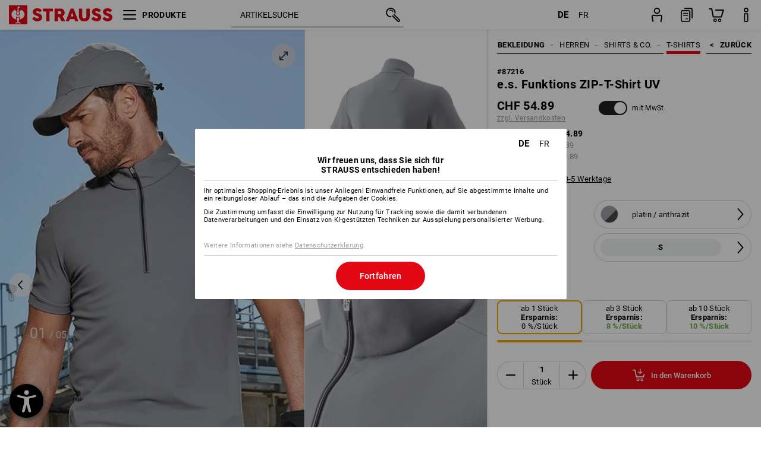

--- FILE ---
content_type: text/html; charset=utf-8
request_url: https://www.strauss.com/ch/de/arbeitsshirts/e-s-funktions-zip-t-shirt-uv-3102120-87216-1103.html
body_size: 92066
content:




<!DOCTYPE html>



<html lang="de" class="desktop lang-de EnableABTests ProductComparisonFlyout ShowAlternativeArticles EnableNewBasketPage PostalCodeUpdatedOnCitySelection RedesignProductDetailsPage RedesignOrderModal EnableLogoCreator ab-webshop current-pricemode-gross" data-page-view-log-data-id="6a861e90-5ed4-40a4-b8bf-1776b7c1c84c">

    <head>
        
        <!-- Time: 1/21/2026 8:28:27 AM / CorrelationId: 6a861e90-5ed4-40a4-b8bf-1776b7c1c84c -->
<meta charset="utf-8">
        <meta id="viewport" name="viewport" content="width=1000">
<meta name="SKYPE_TOOLBAR" content="SKYPE_TOOLBAR_PARSER_COMPATIBLE">
<meta name="format-detection" content="telephone=no">
<meta name="hidden-query-params" content="size,category">
    <meta name="current-pricemode" content="Gross">
    <meta name="video-tracking-ajax-target" content="https://www.strauss.com/ch/de/ajax/update/Action/Video">
    <meta name="pagetype" content="Detail">
<link rel="preconnect" href="https://cdn.strauss.com">
<link rel="shortcut icon" href="https://cdn.strauss.com/ch/bundles/metainfoservice/1.29.3/assets/favicons/ES/favicon.ico" />
<link rel="apple-touch-icon" sizes="57x57" href="https://cdn.strauss.com/ch/bundles/metainfoservice/1.29.3/assets/favicons/ES/apple-touch-icon-57x57.png" />
<link rel="apple-touch-icon" sizes="60x60" href="https://cdn.strauss.com/ch/bundles/metainfoservice/1.29.3/assets/favicons/ES/apple-touch-icon-60x60.png" />
<link rel="apple-touch-icon" sizes="72x72" href="https://cdn.strauss.com/ch/bundles/metainfoservice/1.29.3/assets/favicons/ES/apple-touch-icon-72x72.png" />
<link rel="apple-touch-icon" sizes="76x76" href="https://cdn.strauss.com/ch/bundles/metainfoservice/1.29.3/assets/favicons/ES/apple-touch-icon-76x76.png" />
<link rel="apple-touch-icon" sizes="114x114" href="https://cdn.strauss.com/ch/bundles/metainfoservice/1.29.3/assets/favicons/ES/apple-touch-icon-114x114.png" />
<link rel="apple-touch-icon" sizes="120x120" href="https://cdn.strauss.com/ch/bundles/metainfoservice/1.29.3/assets/favicons/ES/apple-touch-icon-120x120.png" />
<link rel="apple-touch-icon" sizes="144x144" href="https://cdn.strauss.com/ch/bundles/metainfoservice/1.29.3/assets/favicons/ES/apple-touch-icon-144x144.png" />
<link rel="apple-touch-icon" sizes="152x152" href="https://cdn.strauss.com/ch/bundles/metainfoservice/1.29.3/assets/favicons/ES/apple-touch-icon-152x152.png" />
<link rel="apple-touch-icon" sizes="180x180" href="https://cdn.strauss.com/ch/bundles/metainfoservice/1.29.3/assets/favicons/ES/apple-touch-icon-180x180.png" />
<link rel="icon" type="image/png" sizes="16x16" href="https://cdn.strauss.com/ch/bundles/metainfoservice/1.29.3/assets/favicons/ES/favicon-16x16.png" />
<link rel="icon" type="image/png" sizes="32x32" href="https://cdn.strauss.com/ch/bundles/metainfoservice/1.29.3/assets/favicons/ES/favicon-32x32.png" />
<link rel="icon" type="image/png" sizes="96x96" href="https://cdn.strauss.com/ch/bundles/metainfoservice/1.29.3/assets/favicons/ES/favicon-96x96.png" />
<link rel="icon" type="image/png" sizes="160x160" href="https://cdn.strauss.com/ch/bundles/metainfoservice/1.29.3/assets/favicons/ES/favicon-160x160.png" />
<link rel="icon" type="image/png" sizes="192x192" href="https://cdn.strauss.com/ch/bundles/metainfoservice/1.29.3/assets/favicons/ES/favicon-192x192.png" />
<link rel="icon" type="image/png" sizes="196x196" href="https://cdn.strauss.com/ch/bundles/metainfoservice/1.29.3/assets/favicons/ES/favicon-196x196.png" />
<link rel="icon" href="https://cdn.strauss.com/ch/bundles/metainfoservice/1.29.3/assets/favicons/ES/favicon.ico" />
<meta name="msapplication-TileColor" content="#e30613" />
<meta name="msapplication-TileImage" content="https://cdn.strauss.com/ch/bundles/metainfoservice/1.29.3/assets/favicons/ES/mstile-144x144.png" />
<meta name="msapplication-config" content="https://cdn.strauss.com/ch/bundles/metainfoservice/1.29.3/assets/favicons/ES/browserconfig.xml" />
<meta name="application-name" content="Strauss" />
<meta name="apple-mobile-web-app-title" content="Strauss" />



<style type="text/css">


    html.desktop > body,
    html.handheld > body > .handheld-background.background-image,
    html > body.popup-window {
        background-color: #ffffff !important;
    }

    html > body.parallax,
    html.handheld > body {
        background-color: #ffffff !important;
    }

</style>
<!--__BASETAG__-->
<meta name="description"  content="
    Entdecken Sie die große Auswahl an qualitativen T-Shirts für Arbeit & Freizeit im Strauss Online-Shop. Zahlreiche Größen und Schnitte für jeden Figurentyp. Hier werden Sie garantiert fündig!"  />
<link rel="alternate" hreflang="de-at" href="https://www.strauss.com/at/de/arbeitsshirts/e-s-funktions-zip-t-shirt-uv-3102120-87216-1103.html"/>
<link rel="alternate" hreflang="de-be" href="https://www.strauss.com/be/de/arbeitsshirts/e-s-funktions-zip-t-shirt-uv-3102120-87216-1103.html"/>
<link rel="alternate" hreflang="fr-be" href="https://www.strauss.com/be/fr/t-shirts-de-travail/e-s-zip-t-shirt-fonctionnel-uv-3102120-87216-1103.html"/>
<link rel="alternate" hreflang="nl-be" href="https://www.strauss.com/be/nl/werk-t-shirts/e-s-functioneel-zip-t-shirt-uv-3102120-87216-1103.html"/>
<link rel="alternate" hreflang="de-ch" href="https://www.strauss.com/ch/de/arbeitsshirts/e-s-funktions-zip-t-shirt-uv-3102120-87216-1103.html"/>
<link rel="alternate" hreflang="fr-ch" href="https://www.strauss.com/ch/fr/t-shirts-de-travail/e-s-zip-t-shirt-fonctionnel-uv-3102120-87216-1103.html"/>
<link rel="alternate" hreflang="cs-cz" href="https://www.strauss.com/cz/cs/pracovni-tricka/e-s-funkcni-tricko-se-zipem-uv-3102120-87216-1103.html"/>
<link rel="alternate" hreflang="de-de" href="https://www.strauss.com/de/de/arbeitsshirts/e-s-funktions-zip-t-shirt-uv-3102120-87216-1103.html"/>
<link rel="alternate" hreflang="en-de" href="https://www.strauss.com/de/en/work-t-shirts/e-s-functional-zip-t-shirt-uv-3102120-87216-1103.html"/>
<link rel="alternate" hreflang="fr-de" href="https://www.strauss.com/de/fr/t-shirts-de-travail/e-s-zip-t-shirt-fonctionnel-uv-3102120-87216-1103.html"/>
<link rel="alternate" hreflang="da-dk" href="https://www.strauss.com/dk/da/arbejds-t-shirts/e-s-funktions-zip-t-shirt-uv-3102120-87216-1103.html"/>
<link rel="alternate" hreflang="en-dk" href="https://www.strauss.com/dk/en/work-t-shirts/e-s-functional-zip-t-shirt-uv-3102120-87216-1103.html"/>
<link rel="alternate" hreflang="x-default" href="https://www.strauss.com/global/en/work-t-shirts/e-s-functional-zip-t-shirt-uv-3102120-87216-1103.html"/>
<link rel="alternate" hreflang="en" href="https://www.strauss.com/global/en/work-t-shirts/e-s-functional-zip-t-shirt-uv-3102120-87216-1103.html"/>
<link rel="alternate" hreflang="fr" href="https://www.strauss.com/global/fr/t-shirts-de-travail/e-s-zip-t-shirt-fonctionnel-uv-3102120-87216-1103.html"/>
<link rel="alternate" hreflang="de-it" href="https://www.strauss.com/it/de/arbeitsshirts/e-s-funktions-zip-t-shirt-uv-3102120-87216-1103.html"/>
<link rel="alternate" hreflang="it-it" href="https://www.strauss.com/it/it/t-shirt-da-lavoro/e-s-t-shirt-funzionale-con-zip-uv-3102120-87216-1103.html"/>
<link rel="alternate" hreflang="nl-nl" href="https://www.strauss.com/nl/nl/werk-t-shirts/e-s-functioneel-zip-t-shirt-uv-3102120-87216-1103.html"/>
<link rel="alternate" hreflang="pl-pl" href="https://www.strauss.com/pl/pl/t-shirty-robocze/e-s-koszulka-funkcyjna-z-zamkiem-blyskawicznym-uv-3102120-87216-1103.html"/>
<link rel="alternate" hreflang="en-se" href="https://www.strauss.com/se/en/work-t-shirts/e-s-functional-zip-t-shirt-uv-3102120-87216-1103.html"/>
<link rel="alternate" hreflang="sv-se" href="https://www.strauss.com/se/sv/arbets-t-shirts/e-s-funktions-zip-t-shirt-uv-3102120-87216-1103.html"/>
<link rel="alternate" hreflang="sk-sk" href="https://www.strauss.com/sk/sk/pracovne-tricka/funkcne-tricko-e-s-zip-uv-3102120-87216-1103.html"/>
<link rel="alternate" hreflang="en-gb" href="https://www.strauss.com/uk/en/work-t-shirts/e-s-functional-zip-t-shirt-uv-3102120-87216-1103.html"/>


    <meta name="bandwidth-detection-active" content="false" class="bandwidth-detection"/>
    <meta name="bandwidth-detection-test-data-url" content="https://cdn.strauss.com/ch/Static/GetBandwidthTestData.aspx" class="bandwidth-detection"/>
    <meta name="logging-target" content="https://www.strauss.com/ch/de/ajax/Action/VisitDetails" class="bandwidth-detection"/>    
<link rel="canonical" href="https://www.strauss.com/ch/de/arbeitsshirts/e-s-funktions-zip-t-shirt-uv-3102120-87216-1103.html"/>
<meta  content="https://www.strauss.com/ch/de/arbeitsshirts/e-s-funktions-zip-t-shirt-uv-3102120-87216-1103.html" itemprop="isSimilarTo" />
<meta  content="https://www.strauss.com/ch/de/arbeitsshirts/e-s-funktions-zip-t-shirt-uv-3102120-87217-1088.html" itemprop="isSimilarTo" />
<meta name="action-control-ajax-target" content="https://www.strauss.com/ch/de/ajax/update/Action/Index" /><script id="translated-page-urls" type="text/json">
    {"translations":[{"code":"de","obfuscation":"l10n","url":"obs-link-v1:aHR0cHM6Ly93d3cuc3RyYXVzcy5jb20vY2gvZGUvYXJiZWl0c3NoaXJ0cy9lLXMtZnVua3Rpb25zLXppcC10LXNoaXJ0LXV2LTMxMDIxMjAtODcyMTYtMTEwMy5odG1s"},{"code":"fr","obfuscation":"l10n","url":"obs-link-v1:aHR0cHM6Ly93d3cuc3RyYXVzcy5jb20vY2gvZnIvdC1zaGlydHMtZGUtdHJhdmFpbC9lLXMtemlwLXQtc2hpcnQtZm9uY3Rpb25uZWwtdXYtMzEwMjEyMC04NzIxNi0xMTAzLmh0bWw="}]}
</script>


        
        
<link href="https://cdn.strauss.com/ch/cassette.axd/stylesheet/b91a214bb8a41f29fda36e74b527b3ff7a88fce5/bootstrap" type="text/css" rel="stylesheet"/>
<link href="https://cdn.strauss.com/ch/cassette.axd/stylesheet/cf41dff7a2030ee81412860456eafa9bae69b240/styles" type="text/css" rel="stylesheet"/>
<link href="https://cdn.strauss.com/ch/cassette.axd/stylesheet/232b9e853e8c8f365410e4ff9bde66c515cf133d/cssShopThemeFiles" type="text/css" rel="stylesheet"/>




<script type="text/javascript" src="https://cdn.strauss.com/ch/bundles/applicationShell/1.37.1/shell.js"></script>
    <script>shell.tabNav.enable();</script>
<script type="text/javascript" src="https://cdn.strauss.com/ch/bundles/localization/8.68.1/assets/localization.js"></script>





                
                

        



<script id="sniff" type="application/json">
    {"name":"unknown","version":0,"osVersion":0,"isDesktop":true}
</script>





    
    <link rel="preload" href="https://cdn.strauss.com/ch/bundles/metainfoservice/1.29.3/assets/roboto-regular.woff2" as="font" type="font/woff2" crossorigin />
    <link rel="preload" href="https://cdn.strauss.com/ch/bundles/metainfoservice/1.29.3/assets/roboto-medium.woff2" as="font" type="font/woff2" crossorigin />
    <link rel="preload" href="https://cdn.strauss.com/ch/bundles/metainfoservice/1.29.3/assets/roboto-bold.woff2" as="font" type="font/woff2" crossorigin />
    <link rel="preload" href="https://cdn.strauss.com/ch/bundles/metainfoservice/1.29.3/assets/augusta-regular.woff2" as="font" type="font/woff2" crossorigin />
    <link rel="stylesheet" href="https://cdn.strauss.com/ch/bundles/metainfoservice/1.29.3/assets/augusta.css" />
    <link rel="stylesheet" href="https://cdn.strauss.com/ch/bundles/metainfoservice/1.29.3/assets/augustacondensed.css" />
    <link rel="stylesheet" href="https://cdn.strauss.com/ch/bundles/metainfoservice/1.29.3/assets/roboto.css" />

    <script id="mkt-lf-client-urls" type="text/json">{"countryCodeEndpoint":"/ch/de/api/country-code","translationNotFoundEndpoint":"L2NoL2RlL2FwaS9sYW5ndWFnZXN3aXRjaGVyL2xvZy90cmFuc2xhdGVkdXJsbm90Zm91bmQ=","defaultLanguageEndpoint":"L2NoL2RlL2FwaS9sYW5ndWFnZXN3aXRjaGVyL2xvZy9kZWZhdWx0bGFuZ3VhZ2VyZWRpcmVjdA==","missingLanguageEndpoint":"L2NoL2RlL2FwaS9sYW5ndWFnZXN3aXRjaGVyL2xvZy9sYW5ndWFnZW5vdHNldA==","cultureChangedEndpoint":"L2NoL2RlL2FwaS9sYW5ndWFnZXN3aXRjaGVyL0N1bHR1cmUvQ2hhbmdlZD9tbFN0YXRlPQ=="}</script>
    <script id="mkt-available-languages" type="text/json">{"languages":[{"culture":"de","name":"DEUTSCH"},{"culture":"fr","name":"FRAN\u00C7AIS"}],"autoTranslate":false,"autoTransLanguages":[]}</script>
    <script id="country-languages" type="text/json">null</script>
    <script src="https://cdn.strauss.com/ch/bundles/languagefragments/1.71.0/ClientSideRedirect.js" id="client-side-redirect" data-default-language-prefix="de" data-dlr-active="true" data-mandator-prefix="CH"></script>
    <script src="https://cdn.strauss.com/ch/bundles/languagefragments/1.71.0/LanguageResolver.js"></script>

                    <link rel=" stylesheet" href="https://cdn.strauss.com/ch/bundles/geoipmodalservice/1.17.0/assets/main.css" />
                
            <script src="https://cdn.strauss.com/ch/bundles/manualproductcomparison/1.108.0/js/PriceModeAppShellIntegrationGross.js" defer></script>
    
    <script type="text/javascript">
        var eyeAble_pluginConfig = {"azureDemoMode":false,"blacklistContrast":"#headr-ic-logo-es_red_horizontal,.fas_slides,.debuginfo,.pdp-icon_play_pause_3d","blacklistFontsize":".animationcontent,.fas_t_details,.h1-tag ,.mkt-text-products ,.pdp-basket_counter_input","blacklistFontsizeMobile":".swiper-wrapper","customBackgroundColor":"#000000","customFunctionPosition":{"Bluefilter":"Main","ColorCorrection":"Main","Darkmode":"Main","HideImages":"Main","LargeCursor":"More","StopAnimation":"More","TabNavi":"More"},"customText":{"tipMainTxt":" "},"disableZoom":true,"externalLogoUrl":"https://cdn.strauss.com/ch/eyeable/assets/Icon_barrierefreiheit_v1.svg","fontsizeThreshold":4,"forceWhiteBackground":".mkt-menu-icon > div,.mkt-icon-YouTube","iconSize":57,"license":{"*.strauss.com":"4070675172cfa99depqtofdk;",".*.strauss.com":"ceaee3892a93d214epqtofdk7","strauss.com":"3bd3d973e76b944aepqtofdk="},"mainIconAlt":2,"maxMagnification":4,"maxMobileMagnification":3,"mobileBottomPosition":"16px","mobileIconSize":50,"mobileRightPosition":"16px","mobileSidePosition":"left","newColor":{"--toolbar-z-index":1050},"precisePosition":true,"rightPosition":"16px","sidePosition":"left","topPosition":"calc(100% - 73px)"};
    </script>

    <script type="text/javascript">
        eyeAble_pluginConfig["pluginPath"] = "https://cdn.strauss.com/ch/bundles/eyeableassets/0.10.1/assets";

        const userAgent = navigator.userAgent.toLowerCase();
        if (userAgent.includes("kiowarekioskdevice1080p") || userAgent.includes("signageplayer") || userAgent.includes("multiplayer")) {
            window.localStorage.setItem("eyeAbleHideIcon", true);
        }
    </script>

    <script async src="https://cdn.strauss.com/ch/bundles/eyeableassets/0.10.1/assets/init.js"></script>
    <script async src="https://cdn.strauss.com/ch/bundles/eyeableassets/0.10.1/assets/public/js/eyeAble.js"></script>

    <script type="text/javascript">window.dataLayer = window.dataLayer || [];</script>

    <link rel="stylesheet" href="https://cdn.strauss.com/ch/bundles/headr2/3.33.0/app.css" />
    <link rel="stylesheet" href="https://cdn.strauss.com/ch/bundles/headr2/3.33.0/styles.css" />

    <link rel="stylesheet" href="https://cdn.strauss.com/ch/bundles/megamenu/3.31.0/app.css" />
    <link rel="stylesheet" href="https://cdn.strauss.com/ch/bundles/megamenu/3.31.0/styles.css" />

    <link rel="stylesheet" href="https://cdn.strauss.com/ch/bundles/languagefragments/1.71.0/LanguageSwitcher.css" />

    <link rel="stylesheet" href="https://cdn.strauss.com/ch/bundles/shopSearchWeb/1.58.1/components.css" type="text/css" media="all" />
<script src="https://cdn.strauss.com/ch/bundles/shopSearchWeb/1.58.1/script/closest-polyfill.js"></script>


    



    <link rel="stylesheet" type="text/css" href="https://cdn.strauss.com/ch/bundles/account-menu/1.55.0/account_menu_bundle.css" />

    
  <link rel="stylesheet" href="https://cdn.strauss.com/ch/bundles/basketFlyout/1.55.0/icon/icon-styles.css" />


    
  <link rel="stylesheet" href="https://cdn.strauss.com/ch/bundles/basketFlyout/1.55.0/flyout/app.css" />


        <link rel="stylesheet" href="https://cdn.strauss.com/ch/bundles/manualproductcomparison/1.108.0/styles/pcf_bundle_content.css" />
    
    
    <link rel="stylesheet" href="https://cdn.strauss.com/ch/bundles/quickorder/1.3.1/assets/quickordericon/icon-styles.css" />


    



    <link rel="stylesheet" href="https://cdn.strauss.com/ch/bundles/Showcase/1.50.0/threeSixtyView.css" type="text/css" media="all" />

    <link rel="stylesheet" href="https://cdn.strauss.com/ch/bundles/ordermodal/1.57.0/ordermodal.css" type="text/css" media="all" />

    
    <link rel="stylesheet" href="https://cdn.strauss.com/ch/bundles/ShippingText/1.18.0/assets/app.css" />


    <link rel="stylesheet" href="https://cdn.strauss.com/ch/bundles/basketmodal/1.65.0/basketmodal.css" type="text/css" media="all" />

    <link rel="stylesheet" href="https://cdn.strauss.com/ch/bundles/bookmark/1.48.0/prepareBookmarkInAjaxModals.css" />
    <link rel="stylesheet" href="https://cdn.strauss.com/ch/bundles/bookmark/1.48.0/client_side_add_btn.css" />

    <title>e.s. Funktions ZIP-T-Shirt UV platin/anthrazit | Strauss</title>
    <link rel="stylesheet" href="https://cdn.strauss.com/ch/bundles/productDetailsPage/1.81.0/components.css" />
        <link rel="preconnect" href="https://cdn.strauss.com/ch/assets/pdp/"></link>
        <link rel="preload" href="https://cdn.strauss.com/ch/assets/pdp/images/Three_MainImage_Crop_Desktop/product/8.Release.3102120/e_s_Funktions_ZIP-T-Shirt_UV-279351-0-638364224200632024.jpg" imagesrcset="https://cdn.strauss.com/ch/assets/pdp/images/MainImage_Mobile/product/8.Release.3102120/e_s_Funktions_ZIP-T-Shirt_UV-279351-0-638364224200632024.jpg 768w,https://cdn.strauss.com/ch/assets/pdp/images/Three_MainImage_Crop_Tablet/product/8.Release.3102120/e_s_Funktions_ZIP-T-Shirt_UV-279351-0-638364224200632024.jpg 1200w,https://cdn.strauss.com/ch/assets/pdp/images/Three_MainImage_Crop_Desktop/product/8.Release.3102120/e_s_Funktions_ZIP-T-Shirt_UV-279351-0-638364224200632024.jpg 1800w" fetchprio="high" as="image"></link>
            <meta content="https://www.strauss.com/ch/de/arbeitsshirts/e-s-funktions-zip-t-shirt-uv-3102120-87216-1103.html" itemprop="isSimilarTo" />
            <meta content="https://www.strauss.com/ch/de/arbeitsshirts/e-s-funktions-zip-t-shirt-uv-3102120-87217-1088.html" itemprop="isSimilarTo" />
        <meta name="navkeypath" content="Bekleidung/Herren/Shirts_Co/T_Shirts">
        <meta name="category" content="T_Shirts">

    <link rel="stylesheet" href="https://cdn.strauss.com/ch/bundles/layoutedcontentgrid/1.31.1/main.css" />

        
<link rel="stylesheet" href="https://cdn.strauss.com/ch/bundles/breadcrumb/1.70.1/components.css" type="text/css" media="all" />

    
        


    
    <link rel="stylesheet" href="https://cdn.strauss.com/ch/bundles/bookmark/1.48.0/components.css" />

    
<link rel="stylesheet" href="https://cdn.strauss.com/ch/bundles/alternativeArticles/2.25.0/Styles/styles.css" type="text/css" media="all" />


    <link rel="stylesheet" href="https://cdn.strauss.com/ch/bundles/mixandmatch/1.42.0/styles/GridBundle.css" type="text/css" media="all" />

    

    
    <link rel="stylesheet" href="https://cdn.strauss.com/ch/bundles/Showcase/1.50.0/productFeatureAnimation.css" type="text/css" media="all" />

    <link type="text/css" rel="stylesheet" href="https://cdn.strauss.com/ch/bundles/logocreator/1.32.0/lc_bundle.css" />
        <link type="text/css" rel="stylesheet" href="https://cdn.strauss.com/ch/bundles/logocreator/1.32.0/lc_vender_designer_prod.css" />

    <link rel="stylesheet" href="https://cdn.strauss.com/ch/bundles/footr/1.28.0/app.css" />

    <link rel="stylesheet" type="text/css" href="https://cdn.strauss.com/ch/bundles/newsletter-promotion/1.57.0/app.css" />

    
    


    
    


    <script type="application/json" id="mkt-cct-cookie-version">
    {
          "cookieVersion": 2
    }
    </script>
    <script src="https://cdn.strauss.com/ch/bundles/cookiebar/1.70.0/consenttypesresolver.js"></script>

        <link rel="stylesheet" href="https://cdn.strauss.com/ch/bundles/cookiebar/1.70.0/styles.css" />
    </head>
    <body data-cap="IsHandheld=false,IsLowendDevice=false" data-navigation-context="T_Shirts" class="responsive initheader use-responsive-helper">
        








    <script type="text/javascript">
       (function(window, document, dataLayerName, id) {
           window[dataLayerName]=window[dataLayerName]||[],window[dataLayerName].push({start:(new Date).getTime(),event:"stg.start"});var scripts=document.getElementsByTagName('script')[0],tags=document.createElement('script');
           function stgCreateCookie(a,b,c){var d="";if(c){var e=new Date;e.setTime(e.getTime()+24*c*60*60*1e3),d="; expires="+e.toUTCString()}document.cookie=a+"="+b+d+"; path=/"}
           var isStgDebug=(window.location.href.match("stg_debug")||document.cookie.match("stg_debug"))&&!window.location.href.match("stg_disable_debug");stgCreateCookie("stg_debug",isStgDebug?1:"",isStgDebug?14:-1);
           var qP=[];dataLayerName!=="dataLayer"&&qP.push("data_layer_name="+dataLayerName),isStgDebug&&qP.push("stg_debug");var qPString=qP.length>0?("?"+qP.join("&")):"";
           tags.async=!0,tags.src="https://pt.strauss.com"+"/containers/"+id+".js"+qPString,scripts.parentNode.insertBefore(tags,scripts);
           !function(a,n,i){a[n]=a[n]||{};for(var c=0;c<i.length;c++)!function(i){a[n][i]=a[n][i]||{},a[n][i].api=a[n][i].api||function(){var a=[].slice.call(arguments,0);"string"==typeof a[0]&&window[dataLayerName].push({event:n+"."+i+":"+a[0],parameters:[].slice.call(arguments,1)})}}(i[c])}(window,"ppms",["tm","cm"]);
       })(window, document, 'dataLayer', '98e9accd-7ef3-4851-879a-2f646e441358');
    </script>

<script type="text/javascript">
    document.addEventListener("DOMContentLoaded", ()=> {
        fetch('/ch/de/api/evaluate/cookie', {
            credentials: 'same-origin',
            method: 'get'
        });
    });
</script>



        




        <div class="container">
            <a id="top"></a>
            


<header id="headr" class="mkt-scope-headr  "><div class="mkt-spacer"></div><svg xmlns="http://www.w3.org/2000/svg" xmlns:xlink="http://www.w3.org/1999/xlink" style="height:0;position:absolute;width:0"><defs><symbol id="headr-ic-orderform" viewBox="0 0 21.9 26"><g id="headr-ic-orderform_orderform"><path d="M14.3 25H3.8c-1.7 0-3-1.3-3-3V7.8c0-1.7 1.3-3 3-3h10.5c1.7 0 3 1.3 3 3V22c0 1.7-1.3 3-3 3zM3.8 6.7c-.6 0-1.1.5-1.1 1.2V22c0 .6.5 1.1 1.1 1.1h10.5c.6 0 1.1-.5 1.1-1.1V7.8c0-.6-.5-1.1-1.1-1.2H3.8z"/><path d="M20.2 19.2c-.5 0-.9-.4-.9-.9V4c0-.6-.5-1.1-1.1-1.1H7.6c-.5 0-1-.4-1-1s.4-1 1-1h10.6c1.7 0 3 1.3 3 3v14.3c-.1.6-.5 1-1 1zM12.8 14.4H5.4c-.4 0-.7-.3-.7-.7 0-.4.3-.7.7-.7h7.4c.4 0 .7.3.7.7 0 .3-.3.6-.7.7z"/><path d="M12.8 11.1H5.4c-.4 0-.7-.3-.7-.7 0-.4.3-.8.7-.8h7.4c.4 0 .7.3.7.7 0 .5-.3.8-.7.8zM12.8 20.6H9.4c-.4 0-.7-.4-.6-.8 0-.3.3-.6.6-.6h3.3c.4 0 .7.4.6.8.1.3-.2.6-.5.6z"/></g></symbol></defs><defs><symbol id="headr-ic-logo-es_black_horizontal" viewBox="0 0 200 36"><path d="M44.882 24.879l2.806-2.67c.422-.422.828-.22 1.25.135 1.2 1.03 3.06 2.535 5.037 2.535 2.214 0 2.704-1.048 2.704-2.264 0-1.352-2.18-2.08-3.346-2.485-5.223-1.792-7.96-4.158-7.96-7.944 0-4.006 3.582-6.676 8.788-6.676 2.924 0 6.152 1.319 7.86 3.16.455.525.472.964-.052 1.488l-2.484 2.653c-.457.456-.913.22-1.37-.185-.557-.525-1.419-1.166-2.366-1.504-1.149-.406-4.124-.474-4.124 1.385 0 1.183 1.403 1.724 3.77 2.484 4.597 1.539 7.757 3.077 7.757 7.59 0 4.748-3.955 7.842-9.262 7.842-3.346 0-6.676-1.876-8.822-4.108-.406-.456-.744-.878-.186-1.436M64.56 6.744c0-.49.237-.727.71-.727h17.612c.472 0 .71.237.71.727v4.107c0 .49-.238.726-.71.726h-5.764v17.831c0 .473-.237.71-.727.71H71.71c-.472 0-.71-.236-.71-.71v-17.83H65.27c-.473 0-.71-.237-.71-.727V6.744zM93.092 11.037v5.881h3.6c1.707 0 2.89-1.453 2.89-2.924 0-1.42-1.2-2.957-2.89-2.957h-3.6zm-6.254-4.293c0-.355.22-.727.694-.727h10.766c4.58 0 7.69 4.023 7.69 8.096 0 2.586-1.606 5.155-3.955 6.641l4.648 8.654c.186.321.05.71-.406.71h-5.848c-.456 0-.608-.152-.879-.675l-3.836-7.335h-2.62v7.3c0 .474-.237.71-.71.71h-4.85c-.457 0-.694-.236-.694-.71V6.744zM117.484 21.01h5.171l-2.62-7.37-2.551 7.37zm-.39-14.266c.186-.49.525-.727.998-.727h3.972c.456 0 .793.237.98.727l8.856 22.664c.186.473.034.71-.456.71h-4.835c-.49 0-.81-.236-.962-.71l-1.133-3.177h-8.856l-1.099 3.177c-.151.473-.49.71-.98.71h-4.834c-.49 0-.642-.236-.456-.71l8.806-22.664zM139.356 20.501c0 3.178 1.893 4.412 3.972 4.412 2.163 0 3.988-1.538 3.988-4.412V6.744c0-.389.287-.727.744-.727h4.732c.524 0 .795.338.795.727v13.673c0 7.554-4.8 10.073-10.26 10.073-5.459 0-10.259-2.62-10.259-10.073V6.744c0-.389.255-.727.642-.727h4.953c.592 0 .693.321.693.727v13.757zM157.222 24.879l2.806-2.67c.422-.422.828-.22 1.251.135 1.2 1.03 3.06 2.535 5.036 2.535 2.214 0 2.705-1.048 2.705-2.264 0-1.352-2.18-2.08-3.347-2.485-5.223-1.792-7.96-4.158-7.96-7.944 0-4.006 3.582-6.676 8.789-6.676 2.924 0 6.152 1.319 7.858 3.16.457.525.474.964-.05 1.488l-2.484 2.653c-.457.456-.913.22-1.37-.185-.558-.525-1.42-1.166-2.366-1.504-1.15-.406-4.124-.474-4.124 1.385 0 1.183 1.403 1.724 3.768 2.484 4.599 1.539 7.76 3.077 7.76 7.59 0 4.748-3.956 7.842-9.263 7.842-3.347 0-6.676-1.876-8.823-4.108-.405-.456-.743-.878-.186-1.436M178.3 24.879l2.805-2.67c.422-.422.828-.22 1.25.135 1.2 1.03 3.06 2.535 5.037 2.535 2.214 0 2.705-1.048 2.705-2.264 0-1.352-2.18-2.08-3.347-2.485-5.223-1.792-7.96-4.158-7.96-7.944 0-4.006 3.582-6.676 8.789-6.676 2.923 0 6.151 1.319 7.858 3.16.457.525.474.964-.051 1.488l-2.484 2.653c-.457.456-.913.22-1.37-.185-.557-.525-1.419-1.166-2.365-1.504-1.15-.406-4.124-.474-4.124 1.385 0 1.183 1.403 1.724 3.768 2.484 4.599 1.539 7.759 3.077 7.759 7.59 0 4.748-3.956 7.842-9.262 7.842-3.347 0-6.676-1.876-8.823-4.108-.406-.456-.744-.878-.186-1.436"/><path shape-rendering="crispedges" d="M.903 36H33.71s.903 0 .903-.859V.86s0-.859-.903-.859H.903S0 0 0 .859V35.14S0 36 .903 36z"/><path d="M21.335 3.928l-2.542.736c-.07.019-.246.054-.335.158-.09.106-.13.243-.152.415-.13.981.01 5.313.199 7.372.003.036.049.785.153 1.02.117.214.252.396.404.585.274.364.468.844.468 1.307 0 1.27-.995 2.268-2.229 2.268a2.229 2.229 0 01-2.23-2.23c0-.502.189-.971.47-1.345.152-.189.287-.371.404-.584.13-.298.141-.707.154-1.021.078-2.005.191-4.518.242-5.858.007-1.106-.153-2.324.028-3.414.117-1.116 1.327-1.755 2.306-1.286.89.346 1.678.898 2.51 1.357l.117.066c.391.233.156.405.075.44l-.042.014zM17.303 32.37s-.945 1.217-1.412 1.83a.145.145 0 01-.11.054h-3.537a.15.15 0 01-.144-.146v-.323c0-.05.031-.103.081-.131l3.702-1.878.053-.03a.474.474 0 00.05-.034c.137-.112.256-.273.256-.459a1.47 1.47 0 00-.022-.172s-1.034-5.556-1.465-7.808c-.03-.171.083-.275.224-.25.504.164 1.485.353 2.329.353.797 0 1.811-.189 2.32-.353.141-.025.253.079.224.25-.431 2.252-1.465 7.808-1.465 7.808a1.493 1.493 0 00-.023.172c0 .187.12.346.258.46.013.01.035.024.049.033l.052.03 3.703 1.878c.05.028.08.08.08.13v.324a.15.15 0 01-.143.146h-3.537a.146.146 0 01-.11-.054c-.468-.613-1.413-1.83-1.413-1.83" fill="#fff"/><path d="M17.302 19.16a3.603 3.603 0 01-3.597-3.6c0-.757.264-1.526.744-2.165l.03-.038c.08-.114.17-.235.218-.298.026-.034.075-.103.075-.103l-.05-.148-.007-.022c-.606-1.744-1.784-3.155-3.237-4.33-3.529 1.56-6.582 4.584-6.582 8.758 0 5.123 4.557 8.556 9.133 9.566-.209-1.108-.412-2.176-.616-3.245l-.006-.032a1.597 1.597 0 01.436-1.397 1.563 1.563 0 011.597-.37c.35.117 1.226.278 1.864.278.641 0 1.517-.161 1.866-.277a1.563 1.563 0 011.597.37c.359.357.522.88.436 1.397l-.006.032a992.418 992.418 0 00-.617 3.245c4.577-1.009 9.137-4.443 9.137-9.567 0-4.174-3.053-7.197-6.581-8.759-1.456 1.177-2.634 2.59-3.24 4.336l-.055.17s.04.065.08.118c.057.077.117.16.206.278l.03.038a3.66 3.66 0 01.744 2.166 3.602 3.602 0 01-3.598 3.598z" fill="#fff"/></symbol><symbol viewBox="0 0 100 104.005" id="headr-ic-logo-es_black_vertical"><path d="M2.608 104.005h94.785s2.607 0 2.607-2.48V2.48A2.47 2.47 0 0097.393 0H2.608S0 0 0 2.48v99.045a2.47 2.47 0 002.608 2.48z"/><path d="M61.638 11.348c-.605.175-7.223 2.093-7.343 2.125a1.943 1.943 0 00-.97.459 2.247 2.247 0 00-.439 1.198c-.373 2.834.027 15.349.575 21.296a14.378 14.378 0 00.442 2.95 11.358 11.358 0 001.166 1.687 6.54 6.54 0 011.353 3.778 6.441 6.441 0 11-12.882.107 6.527 6.527 0 011.358-3.885 11.32 11.32 0 001.166-1.686 8.624 8.624 0 00.446-2.95c.226-5.792.552-13.052.7-16.923.019-3.196-.443-6.713.08-9.863a4.698 4.698 0 016.662-3.715 61.47 61.47 0 017.25 3.92l.34.19c1.13.672.452 1.17.217 1.273zM49.99 93.516s-2.73 3.517-4.08 5.289a.42.42 0 01-.319.157H35.372a.431.431 0 01-.413-.422v-.935a.448.448 0 01.232-.377L45.885 91.8s.097-.05.154-.085a1.364 1.364 0 00.143-.1 1.784 1.784 0 00.743-1.325 4.254 4.254 0 00-.066-.497s-2.986-16.052-4.233-22.557c-.083-.496.24-.795.648-.724a24.877 24.877 0 006.728 1.021 25.65 25.65 0 006.704-1.021c.408-.07.73.228.647.724-1.246 6.505-4.232 22.557-4.232 22.557a4.305 4.305 0 00-.066.497 1.8 1.8 0 00.744 1.326 1.48 1.48 0 00.14.097c.04.025.151.085.151.085l10.698 5.429a.448.448 0 01.233.377v.935a.431.431 0 01-.413.422h-10.22a.421.421 0 01-.318-.157c-1.35-1.772-4.08-5.289-4.08-5.289" fill="#fff"/><path d="M49.987 55.351a10.408 10.408 0 01-10.393-10.395 10.519 10.519 0 012.15-6.258l.084-.109c.236-.33.494-.678.633-.86.074-.098.216-.298.216-.298l-.143-.428-.022-.065a28.188 28.188 0 00-9.352-12.51c-10.195 4.51-19.015 13.246-19.015 25.305 0 14.8 13.167 24.719 26.386 27.635-.603-3.2-1.19-6.286-1.781-9.373l-.016-.093a4.613 4.613 0 011.26-4.036 4.582 4.582 0 014.614-1.068 21.587 21.587 0 005.385.801 21.556 21.556 0 005.39-.8 4.469 4.469 0 01.662-.164 4.515 4.515 0 013.95 1.231 4.616 4.616 0 011.261 4.036l-.017.094c-.592 3.087-1.178 6.173-1.78 9.374 13.222-2.913 26.396-12.834 26.396-27.637 0-12.059-8.821-20.794-19.015-25.306a28.175 28.175 0 00-9.358 12.527l-.162.49s.12.19.232.34c.166.224.34.463.596.805l.086.11a10.574 10.574 0 012.139 5.935c.006.09.012.198.012.322A10.407 10.407 0 0149.99 55.35z" fill="#fff"/></symbol><symbol id="headr-ic-logo-es_couture" viewBox="0 0 100 100"><g id="headr-ic-logo-es_couture_logo-es-es_couture" fill="#000"><path d="M50 0C22.4 0 0 22.4 0 50s22.4 50 50 50 50-22.4 50-50S77.6 0 50 0zm0 95.9C24.7 95.9 4.1 75.3 4.1 50S24.7 4.1 50 4.1 95.9 24.7 95.9 50 75.3 95.9 50 95.9z"/><path d="M63.3 27.8s-14-4.5-25.8 7.2c3.5-6.4 10.6-13.2 24.9-12.3.3 0 .5-.2.5-.5s-.2-.5-.5-.5c-13.8-.9-21.2 5.3-25 11.6 7.1-16.2 21.4-21 21.5-21.1.3-.1.5-.4.4-.8-.1-.3-.4-.5-.8-.4-.2.1-23 7.8-26 36.3C29.7 74.1 42 86 52.8 91.4c.1.1.2.1.3.1.2 0 .4-.1.6-.3.2-.3 0-.7-.3-.8-5.9-2.9-12.4-8-16.3-16.5.4-1.2 3.1-6.9 13.2-14.1l-8.4 4.6s5.9-7.7 9.5-10.3c.2-.1-8.3 3.8-8.3 3.8s8.3-14.8 17.6-17.4c0 0-4.8-2.6-14.3-2.4 0-.2.2-6.4 16.9-10.3z"/></g></symbol><symbol id="headr-ic-logo-es_legacy_black_horizontal" viewBox="0 0 91.5 100"><g id="headr-ic-logo-es_legacy_black_horizontal_logo-es-es_black"><path shape-rendering="crispedges" d="M2.4 0S0 0 0 2.4v95.2s0 2.4 2.4 2.4H89s2.4 0 2.4-2.4V2.4S91.4 0 89 0H2.4z" fill="#1e1e1e"/><path d="M61.2 89.7c0 .4.1.9.4 1.3.3.4.5.7.9.9.4.3.8.4 1.3.4.4 0 .9-.1 1.3-.4.4-.3.7-.5.9-.9.3-.4.4-.8.4-1.3 0-.4-.1-.9-.4-1.3-.3-.4-.5-.7-.9-.9-.4-.3-.8-.4-1.3-.4-.4 0-.9.1-1.3.4-.4.3-.7.5-.9.9-.2.4-.4.8-.4 1.3m.5 0c0-.4.1-.7.3-1.1.2-.4.4-.5.7-.7.4-.2.7-.3 1.1-.3s.7.1 1.1.3.5.4.7.7c.2.4.3.7.3 1.1s-.1.7-.3 1.1c-.2.4-.4.5-.7.7-.4.2-.7.3-1.1.3s-.7-.1-1.1-.3-.5-.5-.7-.8c-.2-.2-.3-.6-.3-1m1.1 1.5h.5V90h.4l.7 1.2h.6l-.8-1.2c.3 0 .4-.1.5-.2.2-.1.2-.4.3-.5 0-.3-.1-.5-.3-.6-.2-.2-.4-.2-.8-.2h-1.1v2.7zm.5-1.7v-.9h.7c.2 0 .3 0 .4.1.1.1.2.2.2.4s-.1.4-.2.4c-.1.1-.3.1-.4.1h-.7v-.1zM54.9 52.3s-1.3 4-6.5 7-10 .6-12.1-1.1c-2.8-2.2-3.1-7-3.1-7s.5 1.2 2.3 3.9c1.6 2.7 4.8 4.4 6.2 4.5 1.1.1 1.9-1.5 3.7-2.7 1.9-1.2 2.9-.4 5.3-1.2 2.2-.9 4.2-3.4 4.2-3.4m-7.4-4.1c-2 1.6-4.1 2-6.5.8-2.4-1.2-3.1-4-2.1-6.1 1-2.1 3-4.5 3.6-6.2 1.3-3.2.8-16.3.8-16.3 0-1.3-.1-5.1-.1-5.1V13c-.1-.5-.4-1-.7-1.5-.3-.5-.5-1-.5-1.9 0-1 1.2-1.7 1.2-1.7s1.2-.7 2.3-.8c.6-.1 1.5.2 2.4 1.1s2.9 2.1 3.7 2.5c.7.4 1.1.5 1.7 1 .2.2.9.5.5.8-.4.4-1.9-.3-3.5-.5-1.5-.2-2.6 0-3.4.6-1.5 1.1-1.9 4.2-1.9 4.8 0 .8-.1 2-.1 3v5.2c0 2.8.2 5.6.3 7.5.2 2-.2 4.5-.6 5.8-.4 1.2-.6 1.8-1.7 3.3-.5.7-1.3 1.6-1.2 3 .1 1.8 1.4 2.8 3.2 2.8.5 0 1.3-.2 1.9-.6 2.4-1.6 2.6-4.6 2.7-4.5.1.5-.3 3.6-2 5.3M42.1 71c-.1-1.6 0-2.6-.1-3.8 0-.5-.1-1.9-.2-2.1 0-.4-.2-.8.4-.8.6 0 1 .1 1.6.1.6 0 1.2-.3 1.6-.3.4 0 .4 0 .4 1.1.1 2.1.4 4.6.4 5.5.2 1.6.2 5.3.2 7.8 0 .5-.1 3.1-.2 4.5-.4 2.6-.7 3.1-1 3.7-.2.5-.2.7-.2.7s-1.2-1.6-1.4-2.3c-.4-1.2-.9-2.9-.9-4.8-.1-.2-.5-7.7-.6-9.3zm-.8 16.2c.1-1.7.4-2.8.8-1.6.4 1.2.7 1.2 1 1.8.4.5-.5 1-1 1.4-.4.4-1.3 1.5-2 2.1-1 .7-1.5.8-2 .5-.2-.1-.4-.8-1-.5-.5.2-1 .4-1.2.4-.3-.2.9-.6 1.5-.9.6-.4.9-.5 1.1-.4.2.1 0 1.2 1 .5.8-.6 1.7-1.6 1.8-3.3m5.1-.2c.2-.3.4-1.1.6-1.6.1-.6.9-1.1.8-.5-.1.4-.1.5-.3 1.1-.2.6-.1 1.1.1 1.6.3 1.1 2.1 2.4.2 1.7-.9-.4-1.3-.8-1.7-1.2-.2-.3 0-.8.3-1.1m25.3-53.6c-3.7-.6-8.1 1.5-8.4 1.2-.1-.2 1.5-1.6 3.4-2.1 2-.5 5.1-.6 5.6-.5.4-.1 2.2.3 1.9-.5-.4-.9-3.3-2.9-6.7-3.3-4.1-.5-8.2 2.6-8.4 2.8-1.1.8-1.2.5-1.2.3-.2-.9 1.3-2.4 2.9-3.5 1.5-1.2 2.6-1.4 2.9-1.9.3-.4-.5-.8-1.9-.7-4.5.3-9.7 2.1-11.5 7-.6 1.8-.4 3.8 0 5.1-.8-1.2-1.8-3.4-2.1-4.9-.5-1.9-1.4-8.9-1.5-11.2 0-2.3.1-6.3 1.4-7.4.4-.4 1.2-1 2.9-.6 1.6.4 2.7.9 3.3.5.5-.3 1-.9.4-1.7-.5-.7-1.8-1.2-2.2-1.3s-1.4-.7-1.5-1c-.1-.3-.1-1-.2-1.3-.1-.4-.2-.8-1-.9-.8-.1-1.1-.4-1.4-.4-.4-.2-.9-.6-1.6-.7-.7-.1-2.1 0-2.9.4S41 8.3 40.4 8.9c-.3.2-.4.4-.4.4s.7.5.9 1.1c0 .5-.1.9-.1 1.5.3 1.4 1.1 1.9 1.2 3.7.1 1.9.4 11.4 0 15.2-.3 2.8-1 4.7-1.3 5.5 0 0 .2-3.7-.7-5.6-1.2-2.8-3.7-4.7-6.8-5.4-5.2-1.2-6.3-.4-6.7-.1-.4.4-.5.8.4 1.2s4 1.8 5.3 2.5c1.5.9 2.3 1.7 2.3 2.1 0 .4-.6.3-1.4-.1-.3-.1-5.2-2.9-8.7-2.5-3.5.4-6.2 2.2-6.6 3.1-.4.9 1.3.5 1.9.5 1.2-.2 3.7 0 5.6.5s3.6 1.4 3.2 1.9c-.3.6-4.5-1.1-9.1-.4-2.8.4-5.2 3-5.6 4.5-1 3.2.4 7.8 1.4 8.9.2.2.4.2.6.1.7-.4 2.5-1.9 4.3-3.1 1.4-1 2.7-1.6 3.7-2.1 3.8-1.8 3.6-.5 3.4-.3-.4.4-10.7 6.5-10.3 10.3.4 2.9 2.1 5.8 3.9 7.6 1 1 2.3 2.1 2.9 1.7.4-.4.3-.6.4-1.9.3-1.9.8-3.7 1.3-4.7s.8-.9.9-.6c.1.3-.2 1.4-.1 3 0 1.7.1 4.7.4 6.5.3 1.7.5 2.7.9 3.2.1.2.5.4.9.1.4-.4 1.8-1.8 2.8-3.7 1.1-2 2.2-4.6 2.2-4.6s.2-.2.4.2c.1.3.7 3-.2 6-.9 2.9-2 4.8-2.1 5.3-.1.3-.2.9.4.8.8-.2 4.9-2.8 5.1-3 .3 1.1 1.4 3 2 4.5.4 1.3 1.1 4.6 1.3 7.6.4 4.6 0 6.9-.6 7.6-.6.6-2.2 1.2-2.9 1.5-.8.3-1.5.4-2.4 1-.9.5-1.5 1.2-1.8 1.9-.4.7-.5.7-.3.7s.7-.4 1.6-.4c.9-.1 1.2-.1 1.2-.1l-.8.8c-.3.3-.5.4-.4.6.2.2.8 0 1.1.1.4.1 1.9.4 3.4.1 1.5-.3 2.1-.4 2.7-1.2.5-.9 1.2-2.1 2.1-2.9.9-.8 1.7-1.2 1.7-1.2s.7.7 1.3 1.1c.7.4 2 1 2.6 1.6.6.6 1.3 1.8 1.6 2.1.4.4.7.5 1.6.5.9.1 1.8.2 2.4.4.4.1.5.3.7.3.2.1.3 0 .3-.1.1-.3.2-.7 0-1.1-.3-.5-.7-1-1.1-1.2s-.8-.4-.9-.7c-.3-.2-.5-.9-.5-.9s1.2.6 1.7.9c.3.2.5.4.7.5.1.1.2.1.3 0 .2-.3.5-1 .3-1.5-.4-.8-1.7-1.6-2.7-1.9-.8-.2-1.8-.5-2.3-.9-.5-.4-1.5-1.5-1.8-3.8-.3-1.8-.2-2.5-.2-3.9.1-3 .4-6.6.6-8.3.3-2.4 1.1-4 1-5.8 1.3 2.3 3.1 3.7 4.2 4.3 1.5.8 4.1.9 4.7.3.4-.4-1.7-1.6-1.8-5-.1-3.5.8-7.3 1-7.7.1-.4.4-.3.4-.1.1.9.6 5.5 1.2 7.8.3 1.1.5 2.6 1.2 2.5 1.8-.1 5-3.7 4.9-5.4-.1-1.9-1.5-6.6-2.7-8.6-.6-1.1-2.9-3.9-3-4.4.7-.6 3.9 2 5.4 4.5 1.1 1.9 1.7 3.7 1.9 4.7.4 1.9.2 2.5.4 2.8.3.2.5.4 2.2-1.5 1.7-1.9 3.5-4.6 4.2-8.6.7-3.8-7.8-9.1-8.2-9.5-.2-.2-1-.7-.8-.8.2-.1.6-.7 4.5 1.5 1.4.8 4.9 3.5 5.4 3.7.3.2.4 0 .5-.1 1.1-1.1 2.2-5.7 1.2-8.7-.7-1.9-3.3-4.2-5.6-4.4zM44.6 9.6c-.4-.4-.9-.8-.9-.8s.9-.8 2-.3c.7.4 1.2 1 1.2 1s-.4.2-.9.3c-.5.1-1 .1-1.4-.2m.8 2.3c.3-.4.6-.7.8-.8.2-.1 1.4-.4 1.8-.6.4-.3.1-.7-.1-1-.4-.6-1.5-1.2-2.2-1.5-.7-.4-1.7 0-2.2.3-.5.3-.4.8-.1 1.2.2.4-.7.1-.7.1s-.1 0-.1.1c0 .4.4 1.1.8 1.6.6.7.4 3.2.7 3.5.1.1.3 0 .4-.3 0-.4.5-2.1.9-2.6" fill="#fff"/></g></symbol><symbol id="headr-ic-logo-es_legacy_black_vertical" viewBox="0 0 91.5 100"><g id="headr-ic-logo-es_legacy_black_vertical_logo-es-es_black"><path shape-rendering="crispedges" d="M2.4 0S0 0 0 2.4v95.2s0 2.4 2.4 2.4H89s2.4 0 2.4-2.4V2.4S91.4 0 89 0H2.4z" fill="#1e1e1e"/><path d="M61.2 89.7c0 .4.1.9.4 1.3.3.4.5.7.9.9.4.3.8.4 1.3.4.4 0 .9-.1 1.3-.4.4-.3.7-.5.9-.9.3-.4.4-.8.4-1.3 0-.4-.1-.9-.4-1.3-.3-.4-.5-.7-.9-.9-.4-.3-.8-.4-1.3-.4-.4 0-.9.1-1.3.4-.4.3-.7.5-.9.9-.2.4-.4.8-.4 1.3m.5 0c0-.4.1-.7.3-1.1.2-.4.4-.5.7-.7.4-.2.7-.3 1.1-.3s.7.1 1.1.3.5.4.7.7c.2.4.3.7.3 1.1s-.1.7-.3 1.1c-.2.4-.4.5-.7.7-.4.2-.7.3-1.1.3s-.7-.1-1.1-.3-.5-.5-.7-.8c-.2-.2-.3-.6-.3-1m1.1 1.5h.5V90h.4l.7 1.2h.6l-.8-1.2c.3 0 .4-.1.5-.2.2-.1.2-.4.3-.5 0-.3-.1-.5-.3-.6-.2-.2-.4-.2-.8-.2h-1.1v2.7zm.5-1.7v-.9h.7c.2 0 .3 0 .4.1.1.1.2.2.2.4s-.1.4-.2.4c-.1.1-.3.1-.4.1h-.7v-.1zM54.9 52.3s-1.3 4-6.5 7-10 .6-12.1-1.1c-2.8-2.2-3.1-7-3.1-7s.5 1.2 2.3 3.9c1.6 2.7 4.8 4.4 6.2 4.5 1.1.1 1.9-1.5 3.7-2.7 1.9-1.2 2.9-.4 5.3-1.2 2.2-.9 4.2-3.4 4.2-3.4m-7.4-4.1c-2 1.6-4.1 2-6.5.8-2.4-1.2-3.1-4-2.1-6.1 1-2.1 3-4.5 3.6-6.2 1.3-3.2.8-16.3.8-16.3 0-1.3-.1-5.1-.1-5.1V13c-.1-.5-.4-1-.7-1.5-.3-.5-.5-1-.5-1.9 0-1 1.2-1.7 1.2-1.7s1.2-.7 2.3-.8c.6-.1 1.5.2 2.4 1.1s2.9 2.1 3.7 2.5c.7.4 1.1.5 1.7 1 .2.2.9.5.5.8-.4.4-1.9-.3-3.5-.5-1.5-.2-2.6 0-3.4.6-1.5 1.1-1.9 4.2-1.9 4.8 0 .8-.1 2-.1 3v5.2c0 2.8.2 5.6.3 7.5.2 2-.2 4.5-.6 5.8-.4 1.2-.6 1.8-1.7 3.3-.5.7-1.3 1.6-1.2 3 .1 1.8 1.4 2.8 3.2 2.8.5 0 1.3-.2 1.9-.6 2.4-1.6 2.6-4.6 2.7-4.5.1.5-.3 3.6-2 5.3M42.1 71c-.1-1.6 0-2.6-.1-3.8 0-.5-.1-1.9-.2-2.1 0-.4-.2-.8.4-.8.6 0 1 .1 1.6.1.6 0 1.2-.3 1.6-.3.4 0 .4 0 .4 1.1.1 2.1.4 4.6.4 5.5.2 1.6.2 5.3.2 7.8 0 .5-.1 3.1-.2 4.5-.4 2.6-.7 3.1-1 3.7-.2.5-.2.7-.2.7s-1.2-1.6-1.4-2.3c-.4-1.2-.9-2.9-.9-4.8-.1-.2-.5-7.7-.6-9.3zm-.8 16.2c.1-1.7.4-2.8.8-1.6.4 1.2.7 1.2 1 1.8.4.5-.5 1-1 1.4-.4.4-1.3 1.5-2 2.1-1 .7-1.5.8-2 .5-.2-.1-.4-.8-1-.5-.5.2-1 .4-1.2.4-.3-.2.9-.6 1.5-.9.6-.4.9-.5 1.1-.4.2.1 0 1.2 1 .5.8-.6 1.7-1.6 1.8-3.3m5.1-.2c.2-.3.4-1.1.6-1.6.1-.6.9-1.1.8-.5-.1.4-.1.5-.3 1.1-.2.6-.1 1.1.1 1.6.3 1.1 2.1 2.4.2 1.7-.9-.4-1.3-.8-1.7-1.2-.2-.3 0-.8.3-1.1m25.3-53.6c-3.7-.6-8.1 1.5-8.4 1.2-.1-.2 1.5-1.6 3.4-2.1 2-.5 5.1-.6 5.6-.5.4-.1 2.2.3 1.9-.5-.4-.9-3.3-2.9-6.7-3.3-4.1-.5-8.2 2.6-8.4 2.8-1.1.8-1.2.5-1.2.3-.2-.9 1.3-2.4 2.9-3.5 1.5-1.2 2.6-1.4 2.9-1.9.3-.4-.5-.8-1.9-.7-4.5.3-9.7 2.1-11.5 7-.6 1.8-.4 3.8 0 5.1-.8-1.2-1.8-3.4-2.1-4.9-.5-1.9-1.4-8.9-1.5-11.2 0-2.3.1-6.3 1.4-7.4.4-.4 1.2-1 2.9-.6 1.6.4 2.7.9 3.3.5.5-.3 1-.9.4-1.7-.5-.7-1.8-1.2-2.2-1.3s-1.4-.7-1.5-1c-.1-.3-.1-1-.2-1.3-.1-.4-.2-.8-1-.9-.8-.1-1.1-.4-1.4-.4-.4-.2-.9-.6-1.6-.7-.7-.1-2.1 0-2.9.4S41 8.3 40.4 8.9c-.3.2-.4.4-.4.4s.7.5.9 1.1c0 .5-.1.9-.1 1.5.3 1.4 1.1 1.9 1.2 3.7.1 1.9.4 11.4 0 15.2-.3 2.8-1 4.7-1.3 5.5 0 0 .2-3.7-.7-5.6-1.2-2.8-3.7-4.7-6.8-5.4-5.2-1.2-6.3-.4-6.7-.1-.4.4-.5.8.4 1.2s4 1.8 5.3 2.5c1.5.9 2.3 1.7 2.3 2.1 0 .4-.6.3-1.4-.1-.3-.1-5.2-2.9-8.7-2.5-3.5.4-6.2 2.2-6.6 3.1-.4.9 1.3.5 1.9.5 1.2-.2 3.7 0 5.6.5s3.6 1.4 3.2 1.9c-.3.6-4.5-1.1-9.1-.4-2.8.4-5.2 3-5.6 4.5-1 3.2.4 7.8 1.4 8.9.2.2.4.2.6.1.7-.4 2.5-1.9 4.3-3.1 1.4-1 2.7-1.6 3.7-2.1 3.8-1.8 3.6-.5 3.4-.3-.4.4-10.7 6.5-10.3 10.3.4 2.9 2.1 5.8 3.9 7.6 1 1 2.3 2.1 2.9 1.7.4-.4.3-.6.4-1.9.3-1.9.8-3.7 1.3-4.7s.8-.9.9-.6c.1.3-.2 1.4-.1 3 0 1.7.1 4.7.4 6.5.3 1.7.5 2.7.9 3.2.1.2.5.4.9.1.4-.4 1.8-1.8 2.8-3.7 1.1-2 2.2-4.6 2.2-4.6s.2-.2.4.2c.1.3.7 3-.2 6-.9 2.9-2 4.8-2.1 5.3-.1.3-.2.9.4.8.8-.2 4.9-2.8 5.1-3 .3 1.1 1.4 3 2 4.5.4 1.3 1.1 4.6 1.3 7.6.4 4.6 0 6.9-.6 7.6-.6.6-2.2 1.2-2.9 1.5-.8.3-1.5.4-2.4 1-.9.5-1.5 1.2-1.8 1.9-.4.7-.5.7-.3.7s.7-.4 1.6-.4c.9-.1 1.2-.1 1.2-.1l-.8.8c-.3.3-.5.4-.4.6.2.2.8 0 1.1.1.4.1 1.9.4 3.4.1 1.5-.3 2.1-.4 2.7-1.2.5-.9 1.2-2.1 2.1-2.9.9-.8 1.7-1.2 1.7-1.2s.7.7 1.3 1.1c.7.4 2 1 2.6 1.6.6.6 1.3 1.8 1.6 2.1.4.4.7.5 1.6.5.9.1 1.8.2 2.4.4.4.1.5.3.7.3.2.1.3 0 .3-.1.1-.3.2-.7 0-1.1-.3-.5-.7-1-1.1-1.2s-.8-.4-.9-.7c-.3-.2-.5-.9-.5-.9s1.2.6 1.7.9c.3.2.5.4.7.5.1.1.2.1.3 0 .2-.3.5-1 .3-1.5-.4-.8-1.7-1.6-2.7-1.9-.8-.2-1.8-.5-2.3-.9-.5-.4-1.5-1.5-1.8-3.8-.3-1.8-.2-2.5-.2-3.9.1-3 .4-6.6.6-8.3.3-2.4 1.1-4 1-5.8 1.3 2.3 3.1 3.7 4.2 4.3 1.5.8 4.1.9 4.7.3.4-.4-1.7-1.6-1.8-5-.1-3.5.8-7.3 1-7.7.1-.4.4-.3.4-.1.1.9.6 5.5 1.2 7.8.3 1.1.5 2.6 1.2 2.5 1.8-.1 5-3.7 4.9-5.4-.1-1.9-1.5-6.6-2.7-8.6-.6-1.1-2.9-3.9-3-4.4.7-.6 3.9 2 5.4 4.5 1.1 1.9 1.7 3.7 1.9 4.7.4 1.9.2 2.5.4 2.8.3.2.5.4 2.2-1.5 1.7-1.9 3.5-4.6 4.2-8.6.7-3.8-7.8-9.1-8.2-9.5-.2-.2-1-.7-.8-.8.2-.1.6-.7 4.5 1.5 1.4.8 4.9 3.5 5.4 3.7.3.2.4 0 .5-.1 1.1-1.1 2.2-5.7 1.2-8.7-.7-1.9-3.3-4.2-5.6-4.4zM44.6 9.6c-.4-.4-.9-.8-.9-.8s.9-.8 2-.3c.7.4 1.2 1 1.2 1s-.4.2-.9.3c-.5.1-1 .1-1.4-.2m.8 2.3c.3-.4.6-.7.8-.8.2-.1 1.4-.4 1.8-.6.4-.3.1-.7-.1-1-.4-.6-1.5-1.2-2.2-1.5-.7-.4-1.7 0-2.2.3-.5.3-.4.8-.1 1.2.2.4-.7.1-.7.1s-.1 0-.1.1c0 .4.4 1.1.8 1.6.6.7.4 3.2.7 3.5.1.1.3 0 .4-.3 0-.4.5-2.1.9-2.6" fill="#fff"/></g></symbol><symbol id="headr-ic-logo-es_legacy_couture" viewBox="0 0 100 100"><g id="headr-ic-logo-es_legacy_couture_logo-es-es_couture" fill="#000"><circle cx="50.2" cy="49.8" r="48.6"/><path d="M50 0C22.4 0 0 22.4 0 50s22.4 50 50 50 50-22.4 50-50S77.6 0 50 0zm0 95.9C24.7 95.9 4.1 75.3 4.1 50 4.1 24.7 24.7 4.1 50 4.1c25.3 0 45.9 20.6 45.9 45.9 0 25.3-20.6 45.9-45.9 45.9z" fill="#fff"/><path d="M63.3 27.8s-14-4.5-25.8 7.2c3.5-6.4 10.6-13.2 24.9-12.3.3 0 .5-.2.5-.5s-.2-.5-.5-.5c-13.8-.9-21.2 5.3-25 11.6 7.1-16.2 21.4-21 21.5-21.1.3-.1.5-.4.4-.8-.1-.3-.4-.5-.8-.4-.2.1-23 7.8-26 36.3C29.7 74.1 42 86 52.8 91.4c.1.1.2.1.3.1.2 0 .4-.1.6-.3.2-.3 0-.7-.3-.8-5.9-2.9-12.4-8-16.3-16.5.4-1.2 3.1-6.9 13.2-14.1l-8.4 4.6s5.9-7.7 9.5-10.3c.2-.1-8.3 3.8-8.3 3.8s8.3-14.8 17.6-17.4c0 0-4.8-2.6-14.3-2.4 0-.2.2-6.4 16.9-10.3z" fill="#fff"/></g></symbol><symbol id="headr-ic-logo-es_legacy_red_horizontal" viewBox="0 0 91.5 100"><g id="headr-ic-logo-es_legacy_red_horizontal_logo-es"><path shape-rendering="crispedges" d="M2.4 0S0 0 0 2.4v95.2s0 2.4 2.4 2.4H89s2.4 0 2.4-2.4V2.4S91.4 0 89 0H2.4z" fill="#d20a0f"/><path d="M61.2 89.7c0 .4.1.9.4 1.3.3.4.5.7.9.9.4.3.8.4 1.3.4.4 0 .9-.1 1.3-.4.4-.3.7-.5.9-.9.3-.4.4-.8.4-1.3 0-.4-.1-.9-.4-1.3-.3-.4-.5-.7-.9-.9-.4-.3-.8-.4-1.3-.4-.4 0-.9.1-1.3.4-.4.3-.7.5-.9.9-.2.4-.4.8-.4 1.3m.5 0c0-.4.1-.7.3-1.1.2-.4.4-.5.7-.7.4-.2.7-.3 1.1-.3s.7.1 1.1.3.5.4.7.7c.2.4.3.7.3 1.1s-.1.7-.3 1.1c-.2.4-.4.5-.7.7-.4.2-.7.3-1.1.3s-.7-.1-1.1-.3-.5-.5-.7-.8c-.2-.2-.3-.6-.3-1m1.1 1.5h.5V90h.4l.7 1.2h.6l-.8-1.2c.3 0 .4-.1.5-.2.2-.1.2-.4.3-.5 0-.3-.1-.5-.3-.6-.2-.2-.4-.2-.8-.2h-1.1v2.7zm.5-1.7v-.9h.7c.2 0 .3 0 .4.1.1.1.2.2.2.4s-.1.4-.2.4c-.1.1-.3.1-.4.1h-.7v-.1zM54.9 52.3s-1.3 4-6.5 7-10 .6-12.1-1.1c-2.8-2.2-3.1-7-3.1-7s.5 1.2 2.3 3.9c1.6 2.7 4.8 4.4 6.2 4.5 1.1.1 1.9-1.5 3.7-2.7 1.9-1.2 2.9-.4 5.3-1.2 2.2-.9 4.2-3.4 4.2-3.4m-7.4-4.1c-2 1.6-4.1 2-6.5.8-2.4-1.2-3.1-4-2.1-6.1 1-2.1 3-4.5 3.6-6.2 1.3-3.2.8-16.3.8-16.3 0-1.3-.1-5.1-.1-5.1V13c-.1-.5-.4-1-.7-1.5-.3-.5-.5-1-.5-1.9 0-1 1.2-1.7 1.2-1.7s1.2-.7 2.3-.8c.6-.1 1.5.2 2.4 1.1s2.9 2.1 3.7 2.5c.7.4 1.1.5 1.7 1 .2.2.9.5.5.8-.4.4-1.9-.3-3.5-.5-1.5-.2-2.6 0-3.4.6-1.5 1.1-1.9 4.2-1.9 4.8 0 .8-.1 2-.1 3v5.2c0 2.8.2 5.6.3 7.5.2 2-.2 4.5-.6 5.8-.4 1.2-.6 1.8-1.7 3.3-.5.7-1.3 1.6-1.2 3 .1 1.8 1.4 2.8 3.2 2.8.5 0 1.3-.2 1.9-.6 2.4-1.6 2.6-4.6 2.7-4.5.1.5-.3 3.6-2 5.3M42.1 71c-.1-1.6 0-2.6-.1-3.8 0-.5-.1-1.9-.2-2.1 0-.4-.2-.8.4-.8.6 0 1 .1 1.6.1.6 0 1.2-.3 1.6-.3.4 0 .4 0 .4 1.1.1 2.1.4 4.6.4 5.5.2 1.6.2 5.3.2 7.8 0 .5-.1 3.1-.2 4.5-.4 2.6-.7 3.1-1 3.7-.2.5-.2.7-.2.7s-1.2-1.6-1.4-2.3c-.4-1.2-.9-2.9-.9-4.8-.1-.2-.5-7.7-.6-9.3zm-.8 16.2c.1-1.7.4-2.8.8-1.6.4 1.2.7 1.2 1 1.8.4.5-.5 1-1 1.4-.4.4-1.3 1.5-2 2.1-1 .7-1.5.8-2 .5-.2-.1-.4-.8-1-.5-.5.2-1 .4-1.2.4-.3-.2.9-.6 1.5-.9.6-.4.9-.5 1.1-.4.2.1 0 1.2 1 .5.8-.6 1.7-1.6 1.8-3.3m5.1-.2c.2-.3.4-1.1.6-1.6.1-.6.9-1.1.8-.5-.1.4-.1.5-.3 1.1-.2.6-.1 1.1.1 1.6.3 1.1 2.1 2.4.2 1.7-.9-.4-1.3-.8-1.7-1.2-.2-.3 0-.8.3-1.1m25.3-53.6c-3.7-.6-8.1 1.5-8.4 1.2-.1-.2 1.5-1.6 3.4-2.1 2-.5 5.1-.6 5.6-.5.4-.1 2.2.3 1.9-.5-.4-.9-3.3-2.9-6.7-3.3-4.1-.5-8.2 2.6-8.4 2.8-1.1.8-1.2.5-1.2.3-.2-.9 1.3-2.4 2.9-3.5 1.5-1.2 2.6-1.4 2.9-1.9.3-.4-.5-.8-1.9-.7-4.5.3-9.7 2.1-11.5 7-.6 1.8-.4 3.8 0 5.1-.8-1.2-1.8-3.4-2.1-4.9-.5-1.9-1.4-8.9-1.5-11.2 0-2.3.1-6.3 1.4-7.4.4-.4 1.2-1 2.9-.6 1.6.4 2.7.9 3.3.5.5-.3 1-.9.4-1.7-.5-.7-1.8-1.2-2.2-1.3s-1.4-.7-1.5-1c-.1-.3-.1-1-.2-1.3-.1-.4-.2-.8-1-.9-.8-.1-1.1-.4-1.4-.4-.4-.2-.9-.6-1.6-.7-.7-.1-2.1 0-2.9.4S41 8.3 40.4 8.9c-.3.2-.4.4-.4.4s.7.5.9 1.1c0 .5-.1.9-.1 1.5.3 1.4 1.1 1.9 1.2 3.7.1 1.9.4 11.4 0 15.2-.3 2.8-1 4.7-1.3 5.5 0 0 .2-3.7-.7-5.6-1.2-2.8-3.7-4.7-6.8-5.4-5.2-1.2-6.3-.4-6.7-.1-.4.4-.5.8.4 1.2s4 1.8 5.3 2.5c1.5.9 2.3 1.7 2.3 2.1 0 .4-.6.3-1.4-.1-.3-.1-5.2-2.9-8.7-2.5-3.5.4-6.2 2.2-6.6 3.1-.4.9 1.3.5 1.9.5 1.2-.2 3.7 0 5.6.5s3.6 1.4 3.2 1.9c-.3.6-4.5-1.1-9.1-.4-2.8.4-5.2 3-5.6 4.5-1 3.2.4 7.8 1.4 8.9.2.2.4.2.6.1.7-.4 2.5-1.9 4.3-3.1 1.4-1 2.7-1.6 3.7-2.1 3.8-1.8 3.6-.5 3.4-.3-.4.4-10.7 6.5-10.3 10.3.4 2.9 2.1 5.8 3.9 7.6 1 1 2.3 2.1 2.9 1.7.4-.4.3-.6.4-1.9.3-1.9.8-3.7 1.3-4.7s.8-.9.9-.6c.1.3-.2 1.4-.1 3 0 1.7.1 4.7.4 6.5.3 1.7.5 2.7.9 3.2.1.2.5.4.9.1.4-.4 1.8-1.8 2.8-3.7 1.1-2 2.2-4.6 2.2-4.6s.2-.2.4.2c.1.3.7 3-.2 6-.9 2.9-2 4.8-2.1 5.3-.1.3-.2.9.4.8.8-.2 4.9-2.8 5.1-3 .3 1.1 1.4 3 2 4.5.4 1.3 1.1 4.6 1.3 7.6.4 4.6 0 6.9-.6 7.6-.6.6-2.2 1.2-2.9 1.5-.8.3-1.5.4-2.4 1-.9.5-1.5 1.2-1.8 1.9-.4.7-.5.7-.3.7s.7-.4 1.6-.4c.9-.1 1.2-.1 1.2-.1l-.8.8c-.3.3-.5.4-.4.6.2.2.8 0 1.1.1.4.1 1.9.4 3.4.1 1.5-.3 2.1-.4 2.7-1.2.5-.9 1.2-2.1 2.1-2.9.9-.8 1.7-1.2 1.7-1.2s.7.7 1.3 1.1c.7.4 2 1 2.6 1.6.6.6 1.3 1.8 1.6 2.1.4.4.7.5 1.6.5.9.1 1.8.2 2.4.4.4.1.5.3.7.3.2.1.3 0 .3-.1.1-.3.2-.7 0-1.1-.3-.5-.7-1-1.1-1.2s-.8-.4-.9-.7c-.3-.2-.5-.9-.5-.9s1.2.6 1.7.9c.3.2.5.4.7.5.1.1.2.1.3 0 .2-.3.5-1 .3-1.5-.4-.8-1.7-1.6-2.7-1.9-.8-.2-1.8-.5-2.3-.9-.5-.4-1.5-1.5-1.8-3.8-.3-1.8-.2-2.5-.2-3.9.1-3 .4-6.6.6-8.3.3-2.4 1.1-4 1-5.8 1.3 2.3 3.1 3.7 4.2 4.3 1.5.8 4.1.9 4.7.3.4-.4-1.7-1.6-1.8-5-.1-3.5.8-7.3 1-7.7.1-.4.4-.3.4-.1.1.9.6 5.5 1.2 7.8.3 1.1.5 2.6 1.2 2.5 1.8-.1 5-3.7 4.9-5.4-.1-1.9-1.5-6.6-2.7-8.6-.6-1.1-2.9-3.9-3-4.4.7-.6 3.9 2 5.4 4.5 1.1 1.9 1.7 3.7 1.9 4.7.4 1.9.2 2.5.4 2.8.3.2.5.4 2.2-1.5 1.7-1.9 3.5-4.6 4.2-8.6.7-3.8-7.8-9.1-8.2-9.5-.2-.2-1-.7-.8-.8.2-.1.6-.7 4.5 1.5 1.4.8 4.9 3.5 5.4 3.7.3.2.4 0 .5-.1 1.1-1.1 2.2-5.7 1.2-8.7-.7-1.9-3.3-4.2-5.6-4.4zM44.6 9.6c-.4-.4-.9-.8-.9-.8s.9-.8 2-.3c.7.4 1.2 1 1.2 1s-.4.2-.9.3c-.5.1-1 .1-1.4-.2m.8 2.3c.3-.4.6-.7.8-.8.2-.1 1.4-.4 1.8-.6.4-.3.1-.7-.1-1-.4-.6-1.5-1.2-2.2-1.5-.7-.4-1.7 0-2.2.3-.5.3-.4.8-.1 1.2.2.4-.7.1-.7.1s-.1 0-.1.1c0 .4.4 1.1.8 1.6.6.7.4 3.2.7 3.5.1.1.3 0 .4-.3 0-.4.5-2.1.9-2.6" fill="#fff"/></g></symbol><symbol id="headr-ic-logo-es_legacy_red_vertical" viewBox="0 0 91.5 100"><g id="headr-ic-logo-es_legacy_red_vertical_logo-es"><path shape-rendering="crispedges" d="M2.4 0S0 0 0 2.4v95.2s0 2.4 2.4 2.4H89s2.4 0 2.4-2.4V2.4S91.4 0 89 0H2.4z" fill="#d20a0f"/><path d="M61.2 89.7c0 .4.1.9.4 1.3.3.4.5.7.9.9.4.3.8.4 1.3.4.4 0 .9-.1 1.3-.4.4-.3.7-.5.9-.9.3-.4.4-.8.4-1.3 0-.4-.1-.9-.4-1.3-.3-.4-.5-.7-.9-.9-.4-.3-.8-.4-1.3-.4-.4 0-.9.1-1.3.4-.4.3-.7.5-.9.9-.2.4-.4.8-.4 1.3m.5 0c0-.4.1-.7.3-1.1.2-.4.4-.5.7-.7.4-.2.7-.3 1.1-.3s.7.1 1.1.3.5.4.7.7c.2.4.3.7.3 1.1s-.1.7-.3 1.1c-.2.4-.4.5-.7.7-.4.2-.7.3-1.1.3s-.7-.1-1.1-.3-.5-.5-.7-.8c-.2-.2-.3-.6-.3-1m1.1 1.5h.5V90h.4l.7 1.2h.6l-.8-1.2c.3 0 .4-.1.5-.2.2-.1.2-.4.3-.5 0-.3-.1-.5-.3-.6-.2-.2-.4-.2-.8-.2h-1.1v2.7zm.5-1.7v-.9h.7c.2 0 .3 0 .4.1.1.1.2.2.2.4s-.1.4-.2.4c-.1.1-.3.1-.4.1h-.7v-.1zM54.9 52.3s-1.3 4-6.5 7-10 .6-12.1-1.1c-2.8-2.2-3.1-7-3.1-7s.5 1.2 2.3 3.9c1.6 2.7 4.8 4.4 6.2 4.5 1.1.1 1.9-1.5 3.7-2.7 1.9-1.2 2.9-.4 5.3-1.2 2.2-.9 4.2-3.4 4.2-3.4m-7.4-4.1c-2 1.6-4.1 2-6.5.8-2.4-1.2-3.1-4-2.1-6.1 1-2.1 3-4.5 3.6-6.2 1.3-3.2.8-16.3.8-16.3 0-1.3-.1-5.1-.1-5.1V13c-.1-.5-.4-1-.7-1.5-.3-.5-.5-1-.5-1.9 0-1 1.2-1.7 1.2-1.7s1.2-.7 2.3-.8c.6-.1 1.5.2 2.4 1.1s2.9 2.1 3.7 2.5c.7.4 1.1.5 1.7 1 .2.2.9.5.5.8-.4.4-1.9-.3-3.5-.5-1.5-.2-2.6 0-3.4.6-1.5 1.1-1.9 4.2-1.9 4.8 0 .8-.1 2-.1 3v5.2c0 2.8.2 5.6.3 7.5.2 2-.2 4.5-.6 5.8-.4 1.2-.6 1.8-1.7 3.3-.5.7-1.3 1.6-1.2 3 .1 1.8 1.4 2.8 3.2 2.8.5 0 1.3-.2 1.9-.6 2.4-1.6 2.6-4.6 2.7-4.5.1.5-.3 3.6-2 5.3M42.1 71c-.1-1.6 0-2.6-.1-3.8 0-.5-.1-1.9-.2-2.1 0-.4-.2-.8.4-.8.6 0 1 .1 1.6.1.6 0 1.2-.3 1.6-.3.4 0 .4 0 .4 1.1.1 2.1.4 4.6.4 5.5.2 1.6.2 5.3.2 7.8 0 .5-.1 3.1-.2 4.5-.4 2.6-.7 3.1-1 3.7-.2.5-.2.7-.2.7s-1.2-1.6-1.4-2.3c-.4-1.2-.9-2.9-.9-4.8-.1-.2-.5-7.7-.6-9.3zm-.8 16.2c.1-1.7.4-2.8.8-1.6.4 1.2.7 1.2 1 1.8.4.5-.5 1-1 1.4-.4.4-1.3 1.5-2 2.1-1 .7-1.5.8-2 .5-.2-.1-.4-.8-1-.5-.5.2-1 .4-1.2.4-.3-.2.9-.6 1.5-.9.6-.4.9-.5 1.1-.4.2.1 0 1.2 1 .5.8-.6 1.7-1.6 1.8-3.3m5.1-.2c.2-.3.4-1.1.6-1.6.1-.6.9-1.1.8-.5-.1.4-.1.5-.3 1.1-.2.6-.1 1.1.1 1.6.3 1.1 2.1 2.4.2 1.7-.9-.4-1.3-.8-1.7-1.2-.2-.3 0-.8.3-1.1m25.3-53.6c-3.7-.6-8.1 1.5-8.4 1.2-.1-.2 1.5-1.6 3.4-2.1 2-.5 5.1-.6 5.6-.5.4-.1 2.2.3 1.9-.5-.4-.9-3.3-2.9-6.7-3.3-4.1-.5-8.2 2.6-8.4 2.8-1.1.8-1.2.5-1.2.3-.2-.9 1.3-2.4 2.9-3.5 1.5-1.2 2.6-1.4 2.9-1.9.3-.4-.5-.8-1.9-.7-4.5.3-9.7 2.1-11.5 7-.6 1.8-.4 3.8 0 5.1-.8-1.2-1.8-3.4-2.1-4.9-.5-1.9-1.4-8.9-1.5-11.2 0-2.3.1-6.3 1.4-7.4.4-.4 1.2-1 2.9-.6 1.6.4 2.7.9 3.3.5.5-.3 1-.9.4-1.7-.5-.7-1.8-1.2-2.2-1.3s-1.4-.7-1.5-1c-.1-.3-.1-1-.2-1.3-.1-.4-.2-.8-1-.9-.8-.1-1.1-.4-1.4-.4-.4-.2-.9-.6-1.6-.7-.7-.1-2.1 0-2.9.4S41 8.3 40.4 8.9c-.3.2-.4.4-.4.4s.7.5.9 1.1c0 .5-.1.9-.1 1.5.3 1.4 1.1 1.9 1.2 3.7.1 1.9.4 11.4 0 15.2-.3 2.8-1 4.7-1.3 5.5 0 0 .2-3.7-.7-5.6-1.2-2.8-3.7-4.7-6.8-5.4-5.2-1.2-6.3-.4-6.7-.1-.4.4-.5.8.4 1.2s4 1.8 5.3 2.5c1.5.9 2.3 1.7 2.3 2.1 0 .4-.6.3-1.4-.1-.3-.1-5.2-2.9-8.7-2.5-3.5.4-6.2 2.2-6.6 3.1-.4.9 1.3.5 1.9.5 1.2-.2 3.7 0 5.6.5s3.6 1.4 3.2 1.9c-.3.6-4.5-1.1-9.1-.4-2.8.4-5.2 3-5.6 4.5-1 3.2.4 7.8 1.4 8.9.2.2.4.2.6.1.7-.4 2.5-1.9 4.3-3.1 1.4-1 2.7-1.6 3.7-2.1 3.8-1.8 3.6-.5 3.4-.3-.4.4-10.7 6.5-10.3 10.3.4 2.9 2.1 5.8 3.9 7.6 1 1 2.3 2.1 2.9 1.7.4-.4.3-.6.4-1.9.3-1.9.8-3.7 1.3-4.7s.8-.9.9-.6c.1.3-.2 1.4-.1 3 0 1.7.1 4.7.4 6.5.3 1.7.5 2.7.9 3.2.1.2.5.4.9.1.4-.4 1.8-1.8 2.8-3.7 1.1-2 2.2-4.6 2.2-4.6s.2-.2.4.2c.1.3.7 3-.2 6-.9 2.9-2 4.8-2.1 5.3-.1.3-.2.9.4.8.8-.2 4.9-2.8 5.1-3 .3 1.1 1.4 3 2 4.5.4 1.3 1.1 4.6 1.3 7.6.4 4.6 0 6.9-.6 7.6-.6.6-2.2 1.2-2.9 1.5-.8.3-1.5.4-2.4 1-.9.5-1.5 1.2-1.8 1.9-.4.7-.5.7-.3.7s.7-.4 1.6-.4c.9-.1 1.2-.1 1.2-.1l-.8.8c-.3.3-.5.4-.4.6.2.2.8 0 1.1.1.4.1 1.9.4 3.4.1 1.5-.3 2.1-.4 2.7-1.2.5-.9 1.2-2.1 2.1-2.9.9-.8 1.7-1.2 1.7-1.2s.7.7 1.3 1.1c.7.4 2 1 2.6 1.6.6.6 1.3 1.8 1.6 2.1.4.4.7.5 1.6.5.9.1 1.8.2 2.4.4.4.1.5.3.7.3.2.1.3 0 .3-.1.1-.3.2-.7 0-1.1-.3-.5-.7-1-1.1-1.2s-.8-.4-.9-.7c-.3-.2-.5-.9-.5-.9s1.2.6 1.7.9c.3.2.5.4.7.5.1.1.2.1.3 0 .2-.3.5-1 .3-1.5-.4-.8-1.7-1.6-2.7-1.9-.8-.2-1.8-.5-2.3-.9-.5-.4-1.5-1.5-1.8-3.8-.3-1.8-.2-2.5-.2-3.9.1-3 .4-6.6.6-8.3.3-2.4 1.1-4 1-5.8 1.3 2.3 3.1 3.7 4.2 4.3 1.5.8 4.1.9 4.7.3.4-.4-1.7-1.6-1.8-5-.1-3.5.8-7.3 1-7.7.1-.4.4-.3.4-.1.1.9.6 5.5 1.2 7.8.3 1.1.5 2.6 1.2 2.5 1.8-.1 5-3.7 4.9-5.4-.1-1.9-1.5-6.6-2.7-8.6-.6-1.1-2.9-3.9-3-4.4.7-.6 3.9 2 5.4 4.5 1.1 1.9 1.7 3.7 1.9 4.7.4 1.9.2 2.5.4 2.8.3.2.5.4 2.2-1.5 1.7-1.9 3.5-4.6 4.2-8.6.7-3.8-7.8-9.1-8.2-9.5-.2-.2-1-.7-.8-.8.2-.1.6-.7 4.5 1.5 1.4.8 4.9 3.5 5.4 3.7.3.2.4 0 .5-.1 1.1-1.1 2.2-5.7 1.2-8.7-.7-1.9-3.3-4.2-5.6-4.4zM44.6 9.6c-.4-.4-.9-.8-.9-.8s.9-.8 2-.3c.7.4 1.2 1 1.2 1s-.4.2-.9.3c-.5.1-1 .1-1.4-.2m.8 2.3c.3-.4.6-.7.8-.8.2-.1 1.4-.4 1.8-.6.4-.3.1-.7-.1-1-.4-.6-1.5-1.2-2.2-1.5-.7-.4-1.7 0-2.2.3-.5.3-.4.8-.1 1.2.2.4-.7.1-.7.1s-.1 0-.1.1c0 .4.4 1.1.8 1.6.6.7.4 3.2.7 3.5.1.1.3 0 .4-.3 0-.4.5-2.1.9-2.6" fill="#fff"/></g></symbol><symbol id="headr-ic-logo-es_red_horizontal" viewBox="0 0 200 36"><path d="M44.882 24.879l2.806-2.67c.422-.422.828-.22 1.25.135 1.2 1.03 3.06 2.535 5.037 2.535 2.214 0 2.704-1.048 2.704-2.264 0-1.352-2.18-2.08-3.346-2.485-5.223-1.792-7.96-4.158-7.96-7.944 0-4.006 3.582-6.676 8.788-6.676 2.924 0 6.152 1.319 7.86 3.16.455.525.472.964-.052 1.488l-2.484 2.653c-.457.456-.913.22-1.37-.185-.557-.525-1.419-1.166-2.366-1.504-1.149-.406-4.124-.474-4.124 1.385 0 1.183 1.403 1.724 3.77 2.484 4.597 1.539 7.757 3.077 7.757 7.59 0 4.748-3.955 7.842-9.262 7.842-3.346 0-6.676-1.876-8.822-4.108-.406-.456-.744-.878-.186-1.436M64.56 6.744c0-.49.237-.727.71-.727h17.612c.472 0 .71.237.71.727v4.107c0 .49-.238.726-.71.726h-5.764v17.831c0 .473-.237.71-.727.71H71.71c-.472 0-.71-.236-.71-.71v-17.83H65.27c-.473 0-.71-.237-.71-.727V6.744zM93.092 11.037v5.881h3.6c1.707 0 2.89-1.453 2.89-2.924 0-1.42-1.2-2.957-2.89-2.957h-3.6zm-6.254-4.293c0-.355.22-.727.694-.727h10.766c4.58 0 7.69 4.023 7.69 8.096 0 2.586-1.606 5.155-3.955 6.641l4.648 8.654c.186.321.05.71-.406.71h-5.848c-.456 0-.608-.152-.879-.675l-3.836-7.335h-2.62v7.3c0 .474-.237.71-.71.71h-4.85c-.457 0-.694-.236-.694-.71V6.744zM117.484 21.01h5.171l-2.62-7.37-2.551 7.37zm-.39-14.266c.186-.49.525-.727.998-.727h3.972c.456 0 .793.237.98.727l8.856 22.664c.186.473.034.71-.456.71h-4.835c-.49 0-.81-.236-.962-.71l-1.133-3.177h-8.856l-1.099 3.177c-.151.473-.49.71-.98.71h-4.834c-.49 0-.642-.236-.456-.71l8.806-22.664zM139.356 20.501c0 3.178 1.893 4.412 3.972 4.412 2.163 0 3.988-1.538 3.988-4.412V6.744c0-.389.287-.727.744-.727h4.732c.524 0 .795.338.795.727v13.673c0 7.554-4.8 10.073-10.26 10.073-5.459 0-10.259-2.62-10.259-10.073V6.744c0-.389.255-.727.642-.727h4.953c.592 0 .693.321.693.727v13.757zM157.222 24.879l2.806-2.67c.422-.422.828-.22 1.251.135 1.2 1.03 3.06 2.535 5.036 2.535 2.214 0 2.705-1.048 2.705-2.264 0-1.352-2.18-2.08-3.347-2.485-5.223-1.792-7.96-4.158-7.96-7.944 0-4.006 3.582-6.676 8.789-6.676 2.924 0 6.152 1.319 7.858 3.16.457.525.474.964-.05 1.488l-2.484 2.653c-.457.456-.913.22-1.37-.185-.558-.525-1.42-1.166-2.366-1.504-1.15-.406-4.124-.474-4.124 1.385 0 1.183 1.403 1.724 3.768 2.484 4.599 1.539 7.76 3.077 7.76 7.59 0 4.748-3.956 7.842-9.263 7.842-3.347 0-6.676-1.876-8.823-4.108-.405-.456-.743-.878-.186-1.436M178.3 24.879l2.805-2.67c.422-.422.828-.22 1.25.135 1.2 1.03 3.06 2.535 5.037 2.535 2.214 0 2.705-1.048 2.705-2.264 0-1.352-2.18-2.08-3.347-2.485-5.223-1.792-7.96-4.158-7.96-7.944 0-4.006 3.582-6.676 8.789-6.676 2.923 0 6.151 1.319 7.858 3.16.457.525.474.964-.051 1.488l-2.484 2.653c-.457.456-.913.22-1.37-.185-.557-.525-1.419-1.166-2.365-1.504-1.15-.406-4.124-.474-4.124 1.385 0 1.183 1.403 1.724 3.768 2.484 4.599 1.539 7.759 3.077 7.759 7.59 0 4.748-3.956 7.842-9.262 7.842-3.347 0-6.676-1.876-8.823-4.108-.406-.456-.744-.878-.186-1.436" fill="#e30613"/><path shape-rendering="crispedges" d="M.903 36H33.71s.903 0 .903-.859V.86s0-.859-.903-.859H.903S0 0 0 .859V35.14S0 36 .903 36z" fill="#e30613"/><path d="M21.335 3.928l-2.542.736c-.07.019-.246.054-.335.158-.09.106-.13.243-.152.415-.13.981.01 5.313.199 7.372.003.036.049.785.153 1.02.117.214.252.396.404.585.274.364.468.844.468 1.307 0 1.27-.995 2.268-2.229 2.268a2.229 2.229 0 01-2.23-2.23c0-.502.189-.971.47-1.345.152-.189.287-.371.404-.584.13-.298.141-.707.154-1.021.078-2.005.191-4.518.242-5.858.007-1.106-.153-2.324.028-3.414.117-1.116 1.327-1.755 2.306-1.286.89.346 1.678.898 2.51 1.357l.117.066c.391.233.156.405.075.44l-.042.014zM17.303 32.37s-.945 1.217-1.412 1.83a.145.145 0 01-.11.054h-3.537a.15.15 0 01-.144-.146v-.323c0-.05.031-.103.081-.131l3.702-1.878.053-.03a.474.474 0 00.05-.034c.137-.112.256-.273.256-.459a1.47 1.47 0 00-.022-.172s-1.034-5.556-1.465-7.808c-.03-.171.083-.275.224-.25.504.164 1.485.353 2.329.353.797 0 1.811-.189 2.32-.353.141-.025.253.079.224.25-.431 2.252-1.465 7.808-1.465 7.808a1.493 1.493 0 00-.023.172c0 .187.12.346.258.46.013.01.035.024.049.033l.052.03 3.703 1.878c.05.028.08.08.08.13v.324a.15.15 0 01-.143.146h-3.537a.146.146 0 01-.11-.054c-.468-.613-1.413-1.83-1.413-1.83" fill="#fff"/><path d="M17.302 19.16a3.603 3.603 0 01-3.597-3.6c0-.757.264-1.526.744-2.165l.03-.038c.08-.114.17-.235.218-.298.026-.034.075-.103.075-.103l-.05-.148-.007-.022c-.606-1.744-1.784-3.155-3.237-4.33-3.529 1.56-6.582 4.584-6.582 8.758 0 5.123 4.557 8.556 9.133 9.566-.209-1.108-.412-2.176-.616-3.245l-.006-.032a1.597 1.597 0 01.436-1.397 1.563 1.563 0 011.597-.37c.35.117 1.226.278 1.864.278.641 0 1.517-.161 1.866-.277a1.563 1.563 0 011.597.37c.359.357.522.88.436 1.397l-.006.032a992.418 992.418 0 00-.617 3.245c4.577-1.009 9.137-4.443 9.137-9.567 0-4.174-3.053-7.197-6.581-8.759-1.456 1.177-2.634 2.59-3.24 4.336l-.055.17s.04.065.08.118c.057.077.117.16.206.278l.03.038a3.66 3.66 0 01.744 2.166 3.602 3.602 0 01-3.598 3.598z" fill="#fff"/></symbol><symbol viewBox="0 0 100 104.005" id="headr-ic-logo-es_red_vertical"><path d="M2.608 104.005h94.785s2.607 0 2.607-2.48V2.48A2.47 2.47 0 0097.393 0H2.608S0 0 0 2.48v99.045a2.47 2.47 0 002.608 2.48z" fill="#e30613"/><path d="M61.638 11.348c-.605.175-7.223 2.093-7.343 2.125a1.943 1.943 0 00-.97.459 2.247 2.247 0 00-.439 1.198c-.373 2.834.027 15.349.575 21.296a14.378 14.378 0 00.442 2.95 11.358 11.358 0 001.166 1.687 6.54 6.54 0 011.353 3.778 6.441 6.441 0 11-12.882.107 6.527 6.527 0 011.358-3.885 11.32 11.32 0 001.166-1.686 8.624 8.624 0 00.446-2.95c.226-5.792.552-13.052.7-16.923.019-3.196-.443-6.713.08-9.863a4.698 4.698 0 016.662-3.715 61.47 61.47 0 017.25 3.92l.34.19c1.13.672.452 1.17.217 1.273zM49.99 93.516s-2.73 3.517-4.08 5.289a.42.42 0 01-.319.157H35.372a.431.431 0 01-.413-.422v-.935a.448.448 0 01.232-.377L45.885 91.8s.097-.05.154-.085a1.364 1.364 0 00.143-.1 1.784 1.784 0 00.743-1.325 4.254 4.254 0 00-.066-.497s-2.986-16.052-4.233-22.557c-.083-.496.24-.795.648-.724a24.877 24.877 0 006.728 1.021 25.65 25.65 0 006.704-1.021c.408-.07.73.228.647.724-1.246 6.505-4.232 22.557-4.232 22.557a4.305 4.305 0 00-.066.497 1.8 1.8 0 00.744 1.326 1.48 1.48 0 00.14.097c.04.025.151.085.151.085l10.698 5.429a.448.448 0 01.233.377v.935a.431.431 0 01-.413.422h-10.22a.421.421 0 01-.318-.157c-1.35-1.772-4.08-5.289-4.08-5.289" fill="#fff"/><path d="M49.987 55.351a10.408 10.408 0 01-10.393-10.395 10.519 10.519 0 012.15-6.258l.084-.109c.236-.33.494-.678.633-.86.074-.098.216-.298.216-.298l-.143-.428-.022-.065a28.188 28.188 0 00-9.352-12.51c-10.195 4.51-19.015 13.246-19.015 25.305 0 14.8 13.167 24.719 26.386 27.635-.603-3.2-1.19-6.286-1.781-9.373l-.016-.093a4.613 4.613 0 011.26-4.036 4.582 4.582 0 014.614-1.068 21.587 21.587 0 005.385.801 21.556 21.556 0 005.39-.8 4.469 4.469 0 01.662-.164 4.515 4.515 0 013.95 1.231 4.616 4.616 0 011.261 4.036l-.017.094c-.592 3.087-1.178 6.173-1.78 9.374 13.222-2.913 26.396-12.834 26.396-27.637 0-12.059-8.821-20.794-19.015-25.306a28.175 28.175 0 00-9.358 12.527l-.162.49s.12.19.232.34c.166.224.34.463.596.805l.086.11a10.574 10.574 0 012.139 5.935c.006.09.012.198.012.322A10.407 10.407 0 0149.99 55.35z" fill="#fff"/></symbol><symbol viewBox="0 0 97 16" id="headr-ic-logotext-es_black_vertical"><path d="M.611 12.352l1.775-1.69c.267-.267.524-.138.791.086.76.652 1.935 1.604 3.187 1.604 1.4 0 1.71-.663 1.71-1.433 0-.855-1.38-1.315-2.117-1.572C2.653 8.214.921 6.717.921 4.322c0-2.534 2.267-4.224 5.56-4.224 1.85 0 3.892.835 4.972 2 .289.332.3.61-.032.94L9.85 4.719c-.289.288-.577.139-.866-.118-.353-.332-.898-.738-1.497-.951-.727-.257-2.609-.3-2.609.876 0 .749.888 1.09 2.385 1.572 2.908.973 4.907 1.946 4.907 4.8 0 3.005-2.502 4.962-5.859 4.962-2.117 0-4.224-1.187-5.581-2.598-.257-.289-.47-.556-.118-.909zM13.06.88c0-.311.15-.46.45-.46H24.65c.3 0 .45.149.45.46v2.597c0 .31-.15.46-.45.46h-3.646v11.28c0 .3-.15.45-.46.45h-2.962c-.299 0-.449-.15-.449-.45V3.937H13.51c-.299 0-.449-.15-.449-.46V.88zM27.154.88c0-.225.14-.46.439-.46h6.81c2.899 0 4.866 2.544 4.866 5.121 0 1.636-1.016 3.261-2.502 4.202l2.94 5.474c.118.203.032.45-.256.45h-3.7c-.289 0-.385-.097-.556-.428l-2.427-4.64h-1.657v4.618c0 .3-.15.45-.45.45h-3.068c-.289 0-.439-.15-.439-.45V.88zm3.957 2.715v3.72h2.277c1.08 0 1.829-.919 1.829-1.85 0-.897-.76-1.87-1.829-1.87h-2.277zM46.295.88c.118-.311.332-.46.631-.46h2.513c.289 0 .502.149.62.46l5.603 14.337c.117.3.021.45-.289.45h-3.058c-.31 0-.513-.15-.61-.45l-.716-2.01h-5.603l-.694 2.01c-.097.3-.31.45-.62.45h-3.059c-.31 0-.406-.15-.288-.45L46.295.88zm.247 9.024h3.271l-1.657-4.662-1.614 4.662zM60.379 9.582c0 2.011 1.197 2.791 2.513 2.791 1.368 0 2.523-.973 2.523-2.79V.878c0-.246.181-.46.47-.46h2.994c.332 0 .502.214.502.46v8.65c0 4.78-3.036 6.373-6.49 6.373-3.453 0-6.49-1.657-6.49-6.373V.879c0-.246.16-.46.406-.46h3.133c.375 0 .439.203.439.46v8.703zM71.682 12.352l1.775-1.69c.267-.267.524-.138.791.086.759.652 1.935 1.604 3.186 1.604 1.4 0 1.711-.663 1.711-1.433 0-.855-1.38-1.315-2.117-1.572-3.304-1.133-5.036-2.63-5.036-5.025 0-2.534 2.266-4.224 5.56-4.224 1.85 0 3.892.835 4.972 2 .289.332.3.61-.032.94l-1.572 1.68c-.289.288-.577.139-.866-.118-.353-.332-.898-.738-1.497-.951-.727-.257-2.609-.3-2.609.876 0 .749.887 1.09 2.384 1.572 2.91.973 4.909 1.946 4.909 4.8 0 3.005-2.503 4.962-5.86 4.962-2.117 0-4.224-1.187-5.582-2.598-.257-.289-.47-.556-.117-.909zM85.016 12.352l1.775-1.69c.267-.267.524-.138.791.086.759.652 1.936 1.604 3.186 1.604 1.401 0 1.711-.663 1.711-1.433 0-.855-1.379-1.315-2.117-1.572-3.304-1.133-5.036-2.63-5.036-5.025 0-2.534 2.267-4.224 5.56-4.224 1.85 0 3.892.835 4.972 2 .289.332.3.61-.033.94l-1.57 1.68c-.29.288-.578.139-.867-.118-.353-.332-.898-.738-1.497-.951-.727-.257-2.609-.3-2.609.876 0 .749.887 1.09 2.384 1.572 2.909.973 4.908 1.946 4.908 4.8 0 3.005-2.502 4.962-5.86 4.962-2.116 0-4.223-1.187-5.58-2.598-.257-.289-.471-.556-.118-.909z"/></symbol><symbol id="headr-ic-logotext-es_couture" viewBox="0 0 249.33 45.67"><g id="headr-ic-logotext-es_couture_Gruppe_845" transform="translate(-835.929)"><g id="headr-ic-logotext-es_couture_Gruppe_843" transform="translate(834.986 66.667)"><g id="headr-ic-logotext-es_couture_Gruppe_842"><path id="headr-ic-logotext-es_couture_Pfad_743" d="M148.47-61.38l-2.9-.01v-.14l2.9.01v.14z"/><path id="headr-ic-logotext-es_couture_Pfad_744" d="M148.17-61.52h-.43v.13c.1 0 .21.02.27.03.19-.01.37.05.52.16.11.12.15.24.21.24v-.35-.2s-.48-.02-.57-.01z"/><path id="headr-ic-logotext-es_couture_Pfad_745" d="M148.17-61.38c-.05-.01-.25 0-.43 0v-.12c.09-.01.18-.02.27-.04.28-.01.42-.04.52-.15s.15-.21.21-.21v.53s-.48 0-.57-.01z"/><path id="headr-ic-logotext-es_couture_Pfad_746" d="M149.14-59.17a.75.75 0 01-.55.62c-.35.08-.71.11-1.07.1-1.06 0-1.62-.08-1.65-.71-.02-.14 0-.63 0-1.02v-3.67c0-.13.07-.15.12-.15h1.83c.57.06.72.16.83.33.06.1.09.21.09.32v.03c0-.01.01-.02.01-.03.01-.05.04-.22.04-.35.01-.07.01-.13.01-.16.01-.1.04-.2.07-.3.02-.01.02-.03.02-.06-.01.01-.02.01-.03.02-.02.01-.04.02-.07.03-.1.01-.29.01-.5.03-.21.02-2.37.01-2.76.01h-.05l-.45-.02h-.39c.3.09.41.21.43.52.05.57.07 1.14.04 1.71v1.43c.02.57 0 1.15-.06 1.72a.53.53 0 01-.3.5h.29c.23-.01.42-.01.45-.01.18 0 .46.01.85.01h.26c.39 0 1.24.02 1.91.02.43 0 .46-.02.52-.15.06-.24.11-.49.14-.74v-.01c-.02-.05-.03-.04-.03-.02z"/><path id="headr-ic-logotext-es_couture_Pfad_747" d="M87.88-58.22c-.05 0-.11-.08-.26-.36l-2.17-4.48s-.06-.11-.13 0c-.05.13-.21.41-.21.41-.56 1.1-1.02 1.99-1.36 2.62-.17.34-.84 1.81-1.03 1.81-.07 0-.13-.11-.32-.58l-2.3-5.52c-.17-.42-.33-.57-.65-.66h1.63c-.13.03-.21.14-.21.27.01.18.07.35.15.51.01.09.05.17.06.24.11.32 1.72 4.36 1.81 4.61s.16.09.16.09 2.45-4.89 2.57-4.9c.04 0 2.27 4.57 2.27 4.57s.2.53.3.33c.05-.15.66-1.58.9-2.12.4-.95.91-2.14 1.15-2.81.08-.16.12-.34.13-.52a.252.252 0 00-.22-.27h1.24c-.33.1-.52.44-.73.88-.24.52-.64 1.43-1.05 2.3-.4.88-1.1 2.51-1.31 2.96-.28.52-.34.62-.42.62z"/><path id="headr-ic-logotext-es_couture_Pfad_748" d="M170.56-58.4c-.57-.42-1.73-1.53-2.48-2.22l-.39-.38.08-.05c.76-.23 1.27-.94 1.25-1.73-.03-.44-.28-.85-.66-1.08a4.48 4.48 0 00-1.98-.34c-.21 0-.9 0-1.2.02-.18 0-.33.01-.38.01h-.15c-.15 0-.4-.02-.66-.02.24.05.41.27.4.52.04.57.05 1.14.03 1.71v1.42c.02.57 0 1.15-.05 1.72-.04.16-.09.41-.31.5h1.52a.47.47 0 01-.37-.5c-.07-.34-.07-5.04-.07-5.04 0-.09.07-.17.16-.18.35-.04.69-.06 1.04-.06 1.22 0 1.98.66 1.98 1.69.03.53-.25 1.02-.71 1.27-.23.11-.48.17-.73.17v.09h.06c.08-.01.16.02.21.08.09.08.24.24.42.4.22.22 1 1.01 1.27 1.26l.15.12c.37.42.82.77 1.32 1.02.36.14.75.19 1.14.17h.36c-.48-.08-.9-.28-1.25-.57z"/><path id="headr-ic-logotext-es_couture_Pfad_749" d="M167.39-60.84l-2.47-.01v-.14l2.47.01v.14z"/><path id="headr-ic-logotext-es_couture_Pfad_750" d="M114.66-58.4c-.57-.42-1.74-1.53-2.5-2.22l-.39-.38.08-.05c.76-.23 1.27-.94 1.25-1.73-.03-.44-.27-.85-.65-1.08-.63-.26-1.31-.38-1.99-.34-.21 0-.9 0-1.2.02-.18 0-.33.01-.38.01h-.14c-.16 0-.41-.02-.67-.02 0 .24.38.23.4.52.02.25.02.49.02 1.71v1.43c.01.57 0 1.15-.05 1.72-.04.16-.08.41-.32.5h1.53a.505.505 0 01-.39-.5c-.06-.34-.06-5.04-.06-5.04 0-.09.07-.17.16-.18.34-.04.69-.07 1.03-.06 1.22 0 1.98.66 1.98 1.69.03.53-.25 1.02-.71 1.28-.23.11-.48.17-.73.17v.09h.05c.08-.01.16.02.21.08.09.08.24.24.42.4.22.22 1.03 1.01 1.29 1.26l.14.12c.37.42.81.77 1.31 1.02.37.14.76.19 1.15.17h.37c-.43-.1-.85-.3-1.21-.59z"/><path id="headr-ic-logotext-es_couture_Pfad_751" d="M99.01-58.22c-2.89 0-4.19-1.56-4.19-3.05 0-1.17 1.16-3.03 4.26-3.03 2.54 0 4.24 1.16 4.24 2.9 0 1.86-1.8 3.18-4.31 3.18zM99-64.19c-2.03 0-3.3 1.03-3.3 2.72 0 1.83 1.48 3.12 3.61 3.12.51 0 3.11-.14 3.11-2.81 0-2.09-1.77-3.03-3.42-3.03z"/><path id="headr-ic-logotext-es_couture_Pfad_752" d="M126.98-57.82c-.32 0-.53 0-.76-.02-.44-.04-.86-.19-1.22-.43l-.08-.05c-.49-.29-3.49-2.6-4.01-3.07l-.03-.01.01-.01c.09-.06.57-.43 1.09-.83.59-.42 1.28-.93 1.49-1.11l.04-.03c.38-.29.58-.45.58-.61a.284.284 0 00-.12-.21c.1 0 .2 0 .3.01.15.01.31.01.46.01h.21c.14 0 .3-.02.48-.02-.08.02-.15.05-.23.09-.37.11-.71.3-1.01.54-.06.05-.13.1-.21.14-.22.17-2.17 1.53-2.42 1.76l-.07.05.07.06c.31.26 3.27 2.47 3.71 2.73l.03.03c.49.4 1.04.7 1.64.9.08.03.17.06.25.08h-.2z"/><path id="headr-ic-logotext-es_couture_Pfad_753" d="M120.57-58.32h-.61l-.2-.01c-.04 0-.13 0-.25.01h-.47c.22-.08.27-.34.3-.5.05-.57.07-1.15.06-1.72v-1.43c0-1.23 0-2.74-.01-3-.04-.31-.13-.5-.42-.5h1.52c-.22.06-.36.27-.33.5-.04.26-.04 1.78-.04 3v1.43c-.02.57 0 1.15.07 1.72-.01.24.15.45.38.5z"/><path id="headr-ic-logotext-es_couture_Pfad_754" d="M136.87-58.22c-.05 0-.1-.08-.26-.36l-2.18-4.48s-.05-.11-.13 0c-.06.14-.13.28-.21.41-.55 1.1-1.75 3.4-2.09 4.07-.18.33-.22.37-.3.37-.06 0-.12-.11-.32-.58l-1.96-4.72c-.18-.42-.23-.68-.65-.68.22 0 .44.01.6.02h.45c.14 0 .34-.02.58-.02h-.02c-.11.05-.18.16-.18.28.01.19.06.37.15.54.01.07.04.14.06.21.1.34 1.38 3.58 1.45 3.82s.16.09.16.09 2.44-4.89 2.57-4.9c.05 0 2.25 4.57 2.25 4.57s.21.53.3.33c.06-.15.32-.77.55-1.31.41-.97.93-2.16 1.18-2.81.07-.17.11-.36.12-.54a.3.3 0 00-.22-.27c.22 0 .43.02.55.02h.37c.1 0 .21-.02.33-.02-.27 0-.52.45-.74.91-.23.51-.64 1.41-1.05 2.3-.39.87-.75 1.7-.96 2.15-.26.5-.33.6-.4.6z"/><path id="headr-ic-logotext-es_couture_Pfad_755" d="M159.93-58.32h-1.39-.15a.257.257 0 00.04-.29l-1.04-1.96a.234.234 0 00-.16-.1h-2.38c-.07.01-.13.05-.17.11l-.68 1.4c-.09.18-.14.38-.16.58.02.12.1.22.21.26h-1.34c.37-.11.66-.4.78-.77l2.5-4.93c.07-.15.13-.27.17-.27s.07.03.17.24c.05.09.24.43.48.89.61 1.16 1.62 3.05 2.09 3.9.39.73.74.87 1 .93l.03.01zM156-63.25c-.09 0-.14.09-.16.14l-.97 2.15c-.02.05-.01.09 0 .1.02.04.06.07.11.08h2.1c.05.01.09-.02.11-.07.04-.03.01-.11 0-.11l-1.03-2.15c-.04-.06-.09-.14-.16-.14z"/><path id="headr-ic-logotext-es_couture_Rechteck_289" d="M119.84-61.53h1.58v.14h-1.58z"/><path id="headr-ic-logotext-es_couture_Pfad_756" d="M111.47-60.84H109v-.14l2.47.01v.13z"/></g><path d="M249.53-30.95l-.04-.11c-.25-.55-.83-.89-1.39-.85-.26 0-.52.06-.74.17-4.96 2.22-11.51 4.77-18.21 4.77h-.02c-1.23 0-2.47-.1-3.71-.3a9.701 9.701 0 01-5.31-2.32c.6-.58 1.17-1.2 1.69-1.85 1.07-1.33 2.82-4.83 2.03-6.91a2.37 2.37 0 00-1.99-1.5c-.25-.03-.5-.05-.77-.06-3.23 0-5.33 3.55-5.61 6.11-.18 1.46.11 2.96.81 4.22a16.613 16.613 0 01-6.84 2.64c-.5.07-1.01.1-1.57.1-1.17.1-2.33-.32-3.11-1.08a4.812 4.812 0 01-.76-3.94c.39-2.46 1.4-4.8 2.91-6.75.29-.35.37-.71.24-1.02l-.11-.16c-.35-.35-.85-.52-1.28-.49-.2-.01-.38.01-.56.06l-.08-.07-.31.26c-3.35 2.77-9.94 1.88-11.67 1.58l-.33-.43-.23.33-.32-.06v.34l-.05.03c-1.14.71-2.29 1.42-3.44 2.08a47.704 47.704 0 01-9.97 4.4c-1.74.56-3.54.87-5.34.92-1.93 0-3.81-.82-4.38-1.89l-2.19-4.28c-.27-.56-.59-.84-.97-.84-.06-.01-.12-.02-.19-.02-.54 0-1.05.23-1.46.69-.77 1.16-1.47 2.38-2.09 3.66-1.3 2.54-2.65 5.17-5.07 6.53-.22.14-.47.22-.7.23-.21 0-.42-.1-.55-.25-1.21-1.45-.16-7.66.28-10.29.11-.58.15-.85.15-.93.06-.29-.03-.59-.28-.83-.31-.25-.71-.37-1.07-.35-.17 0-.34.03-.47.07-3.87.96-7.39 3.17-10.85 5.35l-1 .61c-.92.57-1.87 1.16-2.81 1.67a45.798 45.798 0 01-9.97 4.41c-1.73.56-3.53.88-5.38.93-1.54.13-3.08-.44-4.17-1.5-3.6-3.9.56-13.25 1.29-14.8.25-.05.61-.12 1.04-.21 1.71-.35 4.58-.93 6.44-1.21 4.34-.7 9-1.42 13.63-1.95 6.94-.84 14-1.29 20.99-1.32 8.83-.09 17.7.89 26.31 2.88l.06.01h.18c.61-.07 1.19-.25 1.72-.53l1.19-.63-1.31-.3a114.52 114.52 0 00-26.54-2.83c-5.5-.15-11.07-.01-16.57.43-10.47 1.18-23.15 3.13-26.44 3.64.9-2.72 1.95-5.41 3.15-8.03.13-.33.05-.69-.23-.96-.25-.21-.56-.3-.84-.28-.67 0-1.71.36-1.86.95-1.01 2.17-1.67 3.8-2.37 5.53-.41 1.01-.83 2.06-1.36 3.28-3.36.71-11.18.38-13.2-.84l-.17-.06c-.11-.02-.23-.02-.35-.02-.66.06-1.28.25-1.85.58l-.81.46.83.42c2.52 1.27 5.33 1.87 8.11 1.75 2.03.07 4.07-.02 6.09-.25a45.52 45.52 0 01-15.13 11.5c-1.1.54-4.44 2.18-7.13 2.2-1.65.14-3.18-.92-3.62-2.52a8.381 8.381 0 01-.12-3.92c.18-.39.35-.79.53-1.18l.82-1.87c.2-.46.11-.74-.01-.91-.19-.29-.59-.46-1.08-.46-.56-.03-1.12.17-1.59.6-.74.92-1.26 2.02-1.5 3.18l-.03.09c-.64 1.4-1.4 2.76-2.27 4.03-.69 1-3.32 3.38-4.88 3.38-.71 0-1.11-.52-1.17-1.55-.18-2.64 1.25-6.04 2.6-8.29a.78.78 0 00.11-.79l-.05-.09c-.22-.32-.56-.54-.96-.63-.38-.06-.76-.1-1.19-.11-1.81.13-3.57.57-5.21 1.3l-.65.25c-1.31.47-2.6.94-3.88 1.44-3.36 1.27-6.84 2.57-10.4 3.62l-.55.16c-2.33.76-4.74 1.28-7.17 1.53.62-1.98.67-4.07.12-6.12a4.797 4.797 0 00-4.75-3.23 5.41 5.41 0 00-4 1.64c-.34.35-.61.75-.81 1.19-.12.01-.24.03-.32.07-3.05.83-6 2.02-8.75 3.53l-.3.15c-.96.47-1.93.96-2.89 1.38-6.25 2.87-12.95 5.81-20.07 7.45-.71.17-1.45.25-2.22.26-1.28.09-2.54-.4-3.39-1.29a5.184 5.184 0 01-.91-4.25c.27-1.6.81-3.12 1.62-4.53a10.605 10.605 0 011.75-2.31c.24.2.55.3.83.28.69 0 1.32-.35 1.7-.93l.05-.11a.958.958 0 00-.37-1.1c-.52-.47-1.18-.73-1.89-.74-2.03 0-4.3 2.47-5.64 6.14-1.18 3.27-1.65 7.84.91 9.99a7.39 7.39 0 004.5 1.55c.12 0 .24 0 .36-.01 3.99 0 8.62-1.89 12.02-3.29.6-.28 1.23-.52 1.87-.74 4.25-1.64 8.38-3.53 12.37-5.36l.33-.16c.6-.27 1.21-.57 1.82-.88l.84-.41c1.14-.55 2.32-1.11 3.5-1.57-1.33 3.59-2.41 7.5-.88 9.79.81 1.31 2.23 2.08 3.82 2.06 2.2-.14 4.23-1.11 5.71-2.75.91-1.02 1.65-2.18 2.19-3.41 3.49-.25 6.94-.94 10.23-2.04 3.15-.91 6.28-2.11 9.3-3.27l1.51-.58c.48-.18 1-.4 1.59-.65 1.46-.72 3.01-1.25 4.58-1.57-2.15 4.28-3.35 9.3-.38 10.86.63.34 1.34.52 2.05.52 2.57.04 5.04-1.79 5.98-2.58.63-.55 1.21-1.16 1.72-1.81.69 2.55 2.71 3.85 6.02 3.85 1.4-.02 2.79-.22 4.14-.61a44.067 44.067 0 0017.8-10.36c-.79 3.43-1.36 8.08 1.43 11.09a7.76 7.76 0 005.94 2.17c2.87 0 6.4-.86 10.81-2.64a55.96 55.96 0 008.82-4.84c2.95-2.01 6.12-3.7 9.41-5.03l-.09.42-.12.58c-.65 2.98-1.55 7.05-.08 9.28.56.82 1.45 1.37 2.42 1.51.38.07.76.11 1.15.12 3.74 0 6.04-3.6 7.92-7l1.07-2.13c.32 1.13.89 2.18 1.69 3.1a7.828 7.828 0 005.95 2.18c3.59 0 7.65-1.41 10.81-2.65a68.08 68.08 0 009.33-5.2c1.49.25 3 .38 4.49.38 1.66.03 3.3-.17 4.9-.61a15.228 15.228 0 00-1.53 7.22c.23 3.12 2.46 4.71 6.63 4.71.59.01 1.21-.02 1.8-.09 3.05-.29 5.99-1.38 8.5-3.12.5.46 1.06.86 1.67 1.19 2.83 1.46 6.01 2.19 9.18 2.12 7.3 0 14.96-3.07 20.1-5.39.77-.37.85-.84.79-1.17zM48.87-29.11c-.16.36-.34.72-.52 1.06-.59 1.07-2.38 2.99-3.85 2.99-.71 0-1.22-.44-1.58-1.33-.74-1.91.01-4.63.73-6.65.87 1.82 2.46 3.18 4.44 3.78.26.06.53.11.78.15zm-2.53-7.32a1.57 1.57 0 011.53-1.6c.47.01.91.16 1.3.44 1.59 1.12 1.18 3.45.88 5.05v.01c-.08.35-.18.74-.31 1.16-1.26-.22-2.36-.96-3-1.99-.42-.93-.56-1.97-.4-3.07zm174.6-.32a7.27 7.27 0 01-1.65 4.24c-.19.26-.39.51-.6.76-.4-1.32-.32-2.74.24-4.03.25-.65 1.18-1.65 1.65-1.65.27 0 .34.4.36.68z"/></g></g></symbol><symbol viewBox="0 0 97 16" id="headr-ic-logotext-es_red_vertical"><path d="M.611 12.352l1.775-1.69c.267-.267.524-.138.791.086.76.652 1.935 1.604 3.187 1.604 1.4 0 1.71-.663 1.71-1.433 0-.855-1.38-1.315-2.117-1.572C2.653 8.214.921 6.717.921 4.322c0-2.534 2.267-4.224 5.56-4.224 1.85 0 3.892.835 4.972 2 .289.332.3.61-.032.94L9.85 4.719c-.289.288-.577.139-.866-.118-.353-.332-.898-.738-1.497-.951-.727-.257-2.609-.3-2.609.876 0 .749.888 1.09 2.385 1.572 2.908.973 4.907 1.946 4.907 4.8 0 3.005-2.502 4.962-5.859 4.962-2.117 0-4.224-1.187-5.581-2.598-.257-.289-.47-.556-.118-.909zM13.06.88c0-.311.15-.46.45-.46H24.65c.3 0 .45.149.45.46v2.597c0 .31-.15.46-.45.46h-3.646v11.28c0 .3-.15.45-.46.45h-2.962c-.299 0-.449-.15-.449-.45V3.937H13.51c-.299 0-.449-.15-.449-.46V.88zM27.154.88c0-.225.14-.46.439-.46h6.81c2.899 0 4.866 2.544 4.866 5.121 0 1.636-1.016 3.261-2.502 4.202l2.94 5.474c.118.203.032.45-.256.45h-3.7c-.289 0-.385-.097-.556-.428l-2.427-4.64h-1.657v4.618c0 .3-.15.45-.45.45h-3.068c-.289 0-.439-.15-.439-.45V.88zm3.957 2.715v3.72h2.277c1.08 0 1.829-.919 1.829-1.85 0-.897-.76-1.87-1.829-1.87h-2.277zM46.295.88c.118-.311.332-.46.631-.46h2.513c.289 0 .502.149.62.46l5.603 14.337c.117.3.021.45-.289.45h-3.058c-.31 0-.513-.15-.61-.45l-.716-2.01h-5.603l-.694 2.01c-.097.3-.31.45-.62.45h-3.059c-.31 0-.406-.15-.288-.45L46.295.88zm.247 9.024h3.271l-1.657-4.662-1.614 4.662zM60.379 9.582c0 2.011 1.197 2.791 2.513 2.791 1.368 0 2.523-.973 2.523-2.79V.878c0-.246.181-.46.47-.46h2.994c.332 0 .502.214.502.46v8.65c0 4.78-3.036 6.373-6.49 6.373-3.453 0-6.49-1.657-6.49-6.373V.879c0-.246.16-.46.406-.46h3.133c.375 0 .439.203.439.46v8.703zM71.682 12.352l1.775-1.69c.267-.267.524-.138.791.086.759.652 1.935 1.604 3.186 1.604 1.4 0 1.711-.663 1.711-1.433 0-.855-1.38-1.315-2.117-1.572-3.304-1.133-5.036-2.63-5.036-5.025 0-2.534 2.266-4.224 5.56-4.224 1.85 0 3.892.835 4.972 2 .289.332.3.61-.032.94l-1.572 1.68c-.289.288-.577.139-.866-.118-.353-.332-.898-.738-1.497-.951-.727-.257-2.609-.3-2.609.876 0 .749.887 1.09 2.384 1.572 2.91.973 4.909 1.946 4.909 4.8 0 3.005-2.503 4.962-5.86 4.962-2.117 0-4.224-1.187-5.582-2.598-.257-.289-.47-.556-.117-.909zM85.016 12.352l1.775-1.69c.267-.267.524-.138.791.086.759.652 1.936 1.604 3.186 1.604 1.401 0 1.711-.663 1.711-1.433 0-.855-1.379-1.315-2.117-1.572-3.304-1.133-5.036-2.63-5.036-5.025 0-2.534 2.267-4.224 5.56-4.224 1.85 0 3.892.835 4.972 2 .289.332.3.61-.033.94l-1.57 1.68c-.29.288-.578.139-.867-.118-.353-.332-.898-.738-1.497-.951-.727-.257-2.609-.3-2.609.876 0 .749.887 1.09 2.384 1.572 2.909.973 4.908 1.946 4.908 4.8 0 3.005-2.502 4.962-5.86 4.962-2.116 0-4.223-1.187-5.58-2.598-.257-.289-.471-.556-.118-.909z" fill="#e30613"/></symbol></defs></svg><div class="mkt-headr mkt-mt-es"><div class="mkt-headr-content mkt-headr-opaque"><div group="" order="1" class="mkt-slot-item mkt-small mkt-align-small-left mkt-order-small-0 mkt-narrow mkt-align-narrow-left mkt-order-narrow-0 mkt-medium mkt-align-medium-left mkt-order-medium-1 mkt-grow-medium mkt-width-medium-15 mkt-wide mkt-align-wide-left mkt-order-wide-1 mkt-width-wide-20 mkt-extra-wide mkt-align-extra-wide-left mkt-order-extra-wide-1 mkt-width-extra-wide-15"><span class="mkt-flyout-item mkt-fullwidth mkt-content-group-esmkt-megamenu"><span class="mkt-fragment-item mkt-icon-type" group="">

<div focusable class="mkt-mm-scope mkt-icon-fragment-megamenu mkt-mt-es">
    <div class="mkt-menu-icon">
        <div class="mkt-bread-top"></div>
        <div class="mkt-patty"></div>
        <div class="mkt-bread-bottom"></div>
    </div>
    <div class="mkt-marker"></div>
    <span class="mkt-text-menu">Men&#252;</span>
    <span class="mkt-text-products">Produkte</span>
</div>






</span><span class="mkt-fragment-item mkt-fragment-type">
<div id="mkt-megamenu" class="mkt-mm-scope mkt-content-fragment-megamenu"><div disabled="" class="mkt-megamenu mkt-hide-images mkt-mt-es"><div class="mkt-navitemlist-wrapper"><ul class="mkt-navitem-list mkt-white"><li class="mkt-navitem-list-item"><div class="mkt-navitem"><a href="https://www.strauss.com/ch/de/arbeitskleidung/" class="mkt-link"><span class="mkt-item-title">Bekleidung</span></a><span class="mkt-item-more"><svg class="mkt-mm-icon mkt-mm-ic-arrow"><use xlink:href="#mm-ic-arrow"></use></svg></span></div><div class="mkt-sub-menu"></div></li><li class="mkt-navitem-list-item"><div class="mkt-navitem"><a href="https://www.strauss.com/ch/de/arbeitsschuhe/" class="mkt-link"><span class="mkt-item-title">Schuhe</span></a><span class="mkt-item-more"><svg class="mkt-mm-icon mkt-mm-ic-arrow"><use xlink:href="#mm-ic-arrow"></use></svg></span></div><div class="mkt-sub-menu"></div></li><li class="mkt-navitem-list-item"><div class="mkt-navitem"><a href="https://www.strauss.com/ch/de/arbeitsschutz/" class="mkt-link"><span class="mkt-item-title">Arbeitsschutz</span></a><span class="mkt-item-more"><svg class="mkt-mm-icon mkt-mm-ic-arrow"><use xlink:href="#mm-ic-arrow"></use></svg></span></div><div class="mkt-sub-menu"></div></li><li class="mkt-navitem-list-item"><div class="mkt-navitem"><a href="https://www.strauss.com/ch/de/werkzeuge/" class="mkt-link"><span class="mkt-item-title">Werkzeuge</span></a><span class="mkt-item-more"><svg class="mkt-mm-icon mkt-mm-ic-arrow"><use xlink:href="#mm-ic-arrow"></use></svg></span></div><div class="mkt-sub-menu"></div></li><li class="mkt-navitem-list-item"><div class="mkt-navitem"><a href="https://www.strauss.com/ch/de/betriebsbedarf/" class="mkt-link"><span class="mkt-item-title">Betriebsbedarf</span></a><span class="mkt-item-more"><svg class="mkt-mm-icon mkt-mm-ic-arrow"><use xlink:href="#mm-ic-arrow"></use></svg></span></div><div class="mkt-sub-menu"></div></li><li class="mkt-navitem-list-item mkt-sale-category"><div class="mkt-navitem"><a href="https://www.strauss.com/ch/de/sale/" class="mkt-link"><span class="mkt-item-title">SALE</span></a><span class="mkt-item-more"><svg class="mkt-mm-icon mkt-mm-ic-arrow"><use xlink:href="#mm-ic-arrow"></use></svg></span></div><div class="mkt-sub-menu"></div></li></ul><ul class="mkt-navitem-list mkt-grey"><li class="mkt-navitem-list-item"><div class="mkt-navitem"><a href="https://www.strauss.com/ch/de/Bestellprozess/Bestellschein" class="mkt-link"><span class="mkt-item-title">Bestellschein</span></a><span class="mkt-item-more"><svg class="mkt-mm-icon mkt-mm-ic-arrow"><use xlink:href="#mm-ic-arrow"></use></svg></span></div></li><li class="mkt-navitem-list-item"><div class="mkt-navitem"><a href="https://www.strauss.com/ch/de/produktvergleich" class="mkt-link"><span class="mkt-item-title">Produktvergleich</span></a><span class="mkt-item-more"><svg class="mkt-mm-icon mkt-mm-ic-arrow"><use xlink:href="#mm-ic-arrow"></use></svg></span></div></li><li class="mkt-navitem-list-item"><div class="mkt-navitem"><span class="mkt-link"><span class="mkt-item-title">Produktfinder</span></span><span class="mkt-item-more"><svg class="mkt-mm-icon mkt-mm-ic-arrow"><use xlink:href="#mm-ic-arrow"></use></svg></span></div><div class="mkt-sub-menu"></div></li></ul><ul class="mkt-navitem-list mkt-dark-grey"><li class="mkt-navitem-list-item"><div class="mkt-navitem"><span class="mkt-link"><span class="mkt-item-title">Unternehmen</span></span><span class="mkt-item-more"><svg class="mkt-mm-icon mkt-mm-ic-arrow"><use xlink:href="#mm-ic-arrow"></use></svg></span></div><div class="mkt-sub-menu"></div></li></ul></div><div class="mkt-account-footer mkt-small mkt-account-footer-grid"><div group class="account-menu-footer" data-login-link="https://www.strauss.com/ch/de/Anmeldung">
	<div class="logged-out">
        <button focusable class="account-menu-footer-flyout-trigger account-menu-footer-button">
            Login
        </button>
	</div>
	<div class="logged-in hidden">
		<div class="buttons-container">
            <button focusable class="account-menu-footer-flyout-trigger account-menu-footer-button">
                Mein Konto
            </button>
            <form action="https://www.strauss.com/ch/de/Logout" method="post">
                <button focusable type="submit" class="account-menu-footer-button-logout" aria-label="Abmelden">
                    <span class="account-menu-logout-icon-wrapper">
                        
<svg class="logout-svg" xmlns="http://www.w3.org/2000/svg" viewBox="0 0 18.44141 19.30078">
    <path d="M2.85779,10.55078h9.2926a.90039.90039,0,0,0,0-1.80078H2.85779L4.584,6.73633A.90034.90034,0,0,0,3.2168,5.56445l-3,3.5a.90019.90019,0,0,0,0,1.17188l3,3.5A.90034.90034,0,1,0,4.584,12.56445Z"/>
    <path d="M15.72266,0H7.541a.90039.90039,0,1,0,0,1.80078h8.18164a.93025.93025,0,0,1,.918.94141v13.8164a.93025.93025,0,0,1-.918.94141H7.541a.90039.90039,0,1,0,0,1.80078h8.18164a2.73392,2.73392,0,0,0,2.71875-2.74219V2.74219A2.73392,2.73392,0,0,0,15.72266,0Z"/>
</svg>

                    </span>
                </button>
            </form>
		</div>
	</div>
</div>

 
    <div class="mkt-ls-scope mkt-ls-account-footer mkt-language-count-2">
        
<div class="mkt-switcher-buttons">
        <span focusable class="mkt-switcher-button mkt-active" data-culture="de">de</span>
        <span focusable class="mkt-switcher-button " data-culture="fr">fr</span>
</div>

    </div>





</div></div>
        <script type="text/javascript">
            window.__MKT_MM_INITIAL_STATE_APP_PARAMS__ = {"clientApiUrl":"https://cdn.strauss.com/ch/de/api/megamenu/","culture":"de-DE","isEsApp":false,"menuOpen":false,"mlStrings":{"showAll":"Alles anzeigen"},"portal":"PORTAL.CH.RELEASE","portalOptions":{"portals":["PORTAL.CH.PREVIEW","MOBILE.CH.PREVIEW","PORTAL.CH.RELEASE","MOBILE.CH.RELEASE"],"mandator":"CH","mainTheme":"ES"},"section":null,"shopFunctions":{"items":[{"context":"orderform","id":"5cb8abd5","isActiveHighlighted":false,"isHighlighted":false,"isMarked":false,"label":"Bestellschein","link":{"encodedHref":"cGFnZTovL1F1aWNrT3JkZXI=","href":"https://www.strauss.com/ch/de/Bestellprozess/Bestellschein"}},{"context":"mpc","id":"44cac875","isActiveHighlighted":false,"isHighlighted":false,"isMarked":false,"label":"Produktvergleich","link":{"encodedHref":"cGFnZTovL21hbnVhbHByb2R1Y3Rjb21wYXJpc29u","href":"https://www.strauss.com/ch/de/produktvergleich"}},{"context":"finders","id":"52ae6372","isActiveHighlighted":false,"isHighlighted":false,"isMarked":false,"items":[{"context":"trouserfinder","id":"3b536367","isActiveHighlighted":false,"isHighlighted":false,"isMarked":false,"label":"Hosenfinder","link":{"encodedHref":"Y2F0ZWdvcnk6Ly9Ib3Nlbj90cm91c2VyZmluZGVyPW9wZW4=","href":"https://www.strauss.com/ch/de/arbeitshosen/?trouserfinder=open"}},{"context":"jacketfinder","id":"34096456","isActiveHighlighted":false,"isHighlighted":false,"isMarked":false,"label":"Jackenfinder","link":{"encodedHref":"Y2F0ZWdvcnk6Ly9KYWNrZW5fV2VzdGVuP2phY2tldGZpbmRlcj1vcGVu","href":"https://www.strauss.com/ch/de/arbeitsjacken/?jacketfinder=open"}},{"context":"shoefinder","id":"b1233141","isActiveHighlighted":false,"isHighlighted":false,"isMarked":false,"label":"Schuhfinder","link":{"encodedHref":"Y2F0ZWdvcnk6Ly9TY2h1aGU/c2hvZWZpbmRlcj1vcGVu","href":"https://www.strauss.com/ch/de/arbeitsschuhe/?shoefinder=open"}}],"label":"Produktfinder"}]},"theme":{"mainTheme":"es"},"useSearchInApp":false};
            window.__MKT_MM_INITIAL_STATE_MM_DATA__ = {"views":[{"variant":"small","items":[{"id":"1a23f15d-95f2-4ecc-800a-fdd1b822755e","label":"Bekleidung","link":{"href":"https://www.strauss.com/ch/de/arbeitskleidung/","encodedHref":"Y2F0ZWdvcnk6Ly9CZWtsZWlkdW5n"},"items":[],"context":"Bekleidung"},{"id":"38fa9d85-275d-4550-bfe4-ef2a5b732e3e","label":"Schuhe","link":{"href":"https://www.strauss.com/ch/de/arbeitsschuhe/","encodedHref":"Y2F0ZWdvcnk6Ly9TY2h1aGU="},"items":[],"context":"Schuhe"},{"id":"306341a2-a9a9-4593-b216-e9c3a42f19f5","label":"Arbeitsschutz","link":{"href":"https://www.strauss.com/ch/de/arbeitsschutz/","encodedHref":"Y2F0ZWdvcnk6Ly9BcmJlaXRzc2NodXR6"},"items":[],"context":"Arbeitsschutz"},{"id":"e45959a0-7539-4757-8891-c60faec16692","label":"Werkzeuge","link":{"href":"https://www.strauss.com/ch/de/werkzeuge/","encodedHref":"Y2F0ZWdvcnk6Ly9XZXJremV1Z2U="},"items":[],"context":"Werkzeuge"},{"id":"08f07345-d4c6-4d6a-b4df-f27a3d814019","label":"Betriebsbedarf","link":{"href":"https://www.strauss.com/ch/de/betriebsbedarf/","encodedHref":"Y2F0ZWdvcnk6Ly9CZXRyaWVic2JlZGFyZg=="},"items":[],"context":"Betriebsbedarf"},{"id":"d1a12581-1ef3-43ee-b87d-77839a5dc29c","label":"SALE","link":{"href":"https://www.strauss.com/ch/de/sale/","encodedHref":"Y2F0ZWdvcnk6Ly9TQUxF"},"items":[],"context":"SALE"}]},{"variant":"medium","items":[]},{"variant":"extra-wide","items":[]}],"actors":[]};
            window.__MKT_MM_INITIAL_STATE_IM_DATA__ = {"views":[{"variant":"small","items":[{"id":"f62e2764-a145-4094-9cac-3e6ee88da1df","label":"Unternehmen","stage":{"sections":[{"span":12,"top":{"columns":[{"span":12,"actors":["c05ad1e5-7966-43b3-944f-c6b161c64286","427a598f-4dff-42e6-bc96-5cf6ebabaa96","8001163e-19eb-42f1-8196-ab9c7f4df2c6","bacce9c7-e39e-49f2-85a0-e1b2102a4ec8"]}]},"bottom":{"columns":[]}}]}}]},{"variant":"medium","items":[{"id":"f7c1cd48-d83b-44fe-9abb-762d1bc37140","label":"Informationen","items":[{"stage":{"sections":[{"span":12,"top":{"columns":[{"span":12,"actors":["f62e2764-a145-4094-9cac-3e6ee88da1df"]}]},"bottom":{"columns":[{"span":12,"actors":[]}]}}]}}]}],"medium":true},{"variant":"extra-wide","items":[{"id":"f7c1cd48-d83b-44fe-9abb-762d1bc37140","label":"Informationen","items":[{"stage":{"sections":[{"span":12,"top":{"columns":[{"span":12,"actors":["f62e2764-a145-4094-9cac-3e6ee88da1df"]}]},"bottom":{"columns":[{"span":12,"actors":[]}]}}]}}]}]}],"actors":[{"label":"Unternehmen","children":[{"label":"Brand News","includeShowAllLink":false,"context":"brand_news","id":"c05ad1e5-7966-43b3-944f-c6b161c64286","link":{"href":"https://www.strauss.com/ch/de/brand-news","encodedHref":"cGFnZTovL2JyYW5kX25ld3M=","semanticId":"Unternehmen/brand_news"},"type":"linklist","styling":[{"variant":"small","paddingTop":0,"paddingBottom":0,"layout":"list","showBorder":false,"alternativeTypo":false,"showSubLevels":false,"indentation":false,"borderSpace":false},{"variant":"medium","paddingTop":0,"paddingBottom":0,"layout":"list","showBorder":false,"alternativeTypo":false,"showSubLevels":false,"indentation":false,"borderSpace":false},{"variant":"extra-wide","paddingTop":0,"paddingBottom":0,"layout":"list","showBorder":false,"alternativeTypo":false,"showSubLevels":false,"indentation":false,"borderSpace":false}]},{"label":"Pressebereich","includeShowAllLink":false,"context":"presse.strauss.com/de-ch","id":"427a598f-4dff-42e6-bc96-5cf6ebabaa96","link":{"href":"https://presse.strauss.com/de-ch","encodedHref":"aHR0cHM6Ly9wcmVzc2Uuc3RyYXVzcy5jb20vZGUtY2g=","target":"_blank","semanticId":"Unternehmen/presse.strauss.com/de-ch"},"type":"linklist","styling":[{"variant":"small","paddingTop":0,"paddingBottom":0,"layout":"list","showBorder":false,"alternativeTypo":false,"showSubLevels":false,"indentation":false,"borderSpace":false},{"variant":"medium","paddingTop":0,"paddingBottom":0,"layout":"list","showBorder":false,"alternativeTypo":false,"showSubLevels":false,"indentation":false,"borderSpace":false},{"variant":"extra-wide","paddingTop":0,"paddingBottom":0,"layout":"list","showBorder":false,"alternativeTypo":false,"showSubLevels":false,"indentation":false,"borderSpace":false}]},{"label":"Pop up Stores","includeShowAllLink":false,"context":"popupstore","id":"8001163e-19eb-42f1-8196-ab9c7f4df2c6","link":{"href":"https://www.strauss.com/ch/de/popupstore","encodedHref":"cGFnZTovL3BvcHVwc3RvcmU=","semanticId":"Unternehmen/popupstore"},"type":"linklist","styling":[{"variant":"small","paddingTop":0,"paddingBottom":0,"layout":"list","showBorder":false,"alternativeTypo":false,"showSubLevels":false,"indentation":false,"borderSpace":false},{"variant":"medium","paddingTop":0,"paddingBottom":0,"layout":"list","showBorder":false,"alternativeTypo":false,"showSubLevels":false,"indentation":false,"borderSpace":false},{"variant":"extra-wide","paddingTop":0,"paddingBottom":0,"layout":"list","showBorder":false,"alternativeTypo":false,"showSubLevels":false,"indentation":false,"borderSpace":false}]},{"label":"Messen","includeShowAllLink":false,"context":"Messe","id":"bacce9c7-e39e-49f2-85a0-e1b2102a4ec8","link":{"href":"https://www.strauss.com/ch/de/Unternehmen/Messen","encodedHref":"cGFnZTovL01lc3Nl","semanticId":"Unternehmen/Messe"},"type":"linklist","styling":[{"variant":"small","paddingTop":0,"paddingBottom":0,"layout":"list","showBorder":false,"alternativeTypo":false,"showSubLevels":false,"indentation":false,"borderSpace":false},{"variant":"medium","paddingTop":0,"paddingBottom":0,"layout":"list","showBorder":false,"alternativeTypo":false,"showSubLevels":false,"indentation":false,"borderSpace":false},{"variant":"extra-wide","paddingTop":0,"paddingBottom":0,"layout":"list","showBorder":false,"alternativeTypo":false,"showSubLevels":false,"indentation":false,"borderSpace":false}]}],"includeShowAllLink":false,"id":"f62e2764-a145-4094-9cac-3e6ee88da1df","type":"linklist","styling":[{"variant":"small","paddingTop":0,"paddingBottom":0,"layout":"list","showBorder":false,"alternativeTypo":false,"showSubLevels":false,"indentation":false,"borderSpace":false},{"variant":"medium","paddingTop":0,"paddingBottom":1,"layout":"list","showBorder":false,"alternativeTypo":false,"showSubLevels":false,"indentation":false,"borderSpace":false},{"variant":"extra-wide","paddingTop":0,"paddingBottom":1,"layout":"list","showBorder":false,"alternativeTypo":false,"showSubLevels":false,"indentation":false,"borderSpace":false}]},{"label":"Brand News","includeShowAllLink":false,"context":"brand_news","id":"c05ad1e5-7966-43b3-944f-c6b161c64286","link":{"href":"https://www.strauss.com/ch/de/brand-news","encodedHref":"cGFnZTovL2JyYW5kX25ld3M=","semanticId":"brand_news"},"type":"linklist","styling":[{"variant":"small","paddingTop":0,"paddingBottom":0,"layout":"list","showBorder":false,"alternativeTypo":false,"showSubLevels":false,"indentation":false,"borderSpace":false},{"variant":"medium","paddingTop":0,"paddingBottom":0,"layout":"list","showBorder":false,"alternativeTypo":false,"showSubLevels":false,"indentation":false,"borderSpace":false},{"variant":"extra-wide","paddingTop":0,"paddingBottom":0,"layout":"list","showBorder":false,"alternativeTypo":false,"showSubLevels":false,"indentation":false,"borderSpace":false}]},{"label":"Pressebereich","includeShowAllLink":false,"context":"presse.strauss.com/de-ch","id":"427a598f-4dff-42e6-bc96-5cf6ebabaa96","link":{"href":"https://presse.strauss.com/de-ch","encodedHref":"aHR0cHM6Ly9wcmVzc2Uuc3RyYXVzcy5jb20vZGUtY2g=","target":"_blank","semanticId":"presse.strauss.com/de-ch"},"type":"linklist","styling":[{"variant":"small","paddingTop":0,"paddingBottom":0,"layout":"list","showBorder":false,"alternativeTypo":false,"showSubLevels":false,"indentation":false,"borderSpace":false},{"variant":"medium","paddingTop":0,"paddingBottom":0,"layout":"list","showBorder":false,"alternativeTypo":false,"showSubLevels":false,"indentation":false,"borderSpace":false},{"variant":"extra-wide","paddingTop":0,"paddingBottom":0,"layout":"list","showBorder":false,"alternativeTypo":false,"showSubLevels":false,"indentation":false,"borderSpace":false}]},{"label":"Pop up Stores","includeShowAllLink":false,"context":"popupstore","id":"8001163e-19eb-42f1-8196-ab9c7f4df2c6","link":{"href":"https://www.strauss.com/ch/de/popupstore","encodedHref":"cGFnZTovL3BvcHVwc3RvcmU=","semanticId":"popupstore"},"type":"linklist","styling":[{"variant":"small","paddingTop":0,"paddingBottom":0,"layout":"list","showBorder":false,"alternativeTypo":false,"showSubLevels":false,"indentation":false,"borderSpace":false},{"variant":"medium","paddingTop":0,"paddingBottom":0,"layout":"list","showBorder":false,"alternativeTypo":false,"showSubLevels":false,"indentation":false,"borderSpace":false},{"variant":"extra-wide","paddingTop":0,"paddingBottom":0,"layout":"list","showBorder":false,"alternativeTypo":false,"showSubLevels":false,"indentation":false,"borderSpace":false}]},{"label":"Messen","includeShowAllLink":false,"context":"Messe","id":"bacce9c7-e39e-49f2-85a0-e1b2102a4ec8","link":{"href":"https://www.strauss.com/ch/de/Unternehmen/Messen","encodedHref":"cGFnZTovL01lc3Nl","semanticId":"Messe"},"type":"linklist","styling":[{"variant":"small","paddingTop":0,"paddingBottom":0,"layout":"list","showBorder":false,"alternativeTypo":false,"showSubLevels":false,"indentation":false,"borderSpace":false},{"variant":"medium","paddingTop":0,"paddingBottom":0,"layout":"list","showBorder":false,"alternativeTypo":false,"showSubLevels":false,"indentation":false,"borderSpace":false},{"variant":"extra-wide","paddingTop":0,"paddingBottom":0,"layout":"list","showBorder":false,"alternativeTypo":false,"showSubLevels":false,"indentation":false,"borderSpace":false}]}]};
            window.__MKT_MM_INITIAL_STATE_CB_DATA__ = [{"icon":"contact","label":"Kontakt","link":{"encodedHref":"cGFnZTovL0NvbnRhY3Q=","href":"https://www.strauss.com/ch/de/Informationen/Kontakt"},"visible":true},{"icon":"newsletter","label":"Newsletter","link":{"encodedHref":"cGFnZTovL05ld3NsZXR0ZXI=","href":"https://www.strauss.com/ch/de/Service/Newsletter?ItemOrigin=InfoNavCH"},"visible":true}];
        </script>
    </div>






</span></span></div><div group="" order="2" class="mkt-slot-item mkt-small mkt-align-small-center mkt-order-small-1 mkt-grow-small mkt-narrow mkt-align-narrow-left mkt-order-narrow-1 mkt-grow-narrow mkt-medium mkt-align-medium-left mkt-order-medium-0 mkt-width-medium-25 mkt-wide mkt-align-wide-left mkt-order-wide-0 mkt-width-wide-20 mkt-extra-wide mkt-align-extra-wide-left mkt-order-extra-wide-0 mkt-width-extra-wide-15"><div class="mkt-logo-container mkt-horizontal"><a focusable="" href="/ch/de" class="mkt-link-anchor"><svg class="mkt-headr-icon mkt-headr-ic-logo-es_red_horizontal"><title>zur Startseite</title><use href="#headr-ic-logo-es_red_horizontal"></use></svg></a></div></div><div group="" order="3" class="mkt-slot-item mkt-small mkt-align-small-center mkt-order-small-2 mkt-narrow mkt-align-narrow-right mkt-order-narrow-2 mkt-medium mkt-align-medium-right mkt-order-medium-2"><span class="mkt-flyout-item mkt-content-group-searchboxflyout"><span class="mkt-fragment-item mkt-icon-type" group="">



<div id="search-box-icon-container" class="scope-ssw">
    
<div class="scope-ssw mkt-headr-icon-wrapper  es ssw-icon-placeholder">
    <div class="ssw-flyout-icon" aria-label="Artikelsuche">
        <svg viewBox="0 0 23.7 24" class="mkt-headr-icon search-2021-icon">
            <g data-name="Suche Step 2">
                <path
                    d="M11,6.8A3,3,0,0,0,7,5.18a.72.72,0,0,1-1-.39.73.73,0,0,1,.39-1,4.48,4.48,0,0,1,5.87,2.4.72.72,0,0,1-.39,1A.81.81,0,0,1,11,6.8Z" />
                <path
                    d="M21.17,24a2.84,2.84,0,0,1-2-.84l-8.51-8.51A.94.94,0,0,1,12,13.31l8.51,8.51a.83.83,0,0,0,1.15.12.69.69,0,0,0,.18-.51,1,1,0,0,0-.3-.64L13,12.28A.94.94,0,0,1,14.34,11l8.51,8.51a2.81,2.81,0,0,1,.85,1.89A2.56,2.56,0,0,1,23,23.27,2.52,2.52,0,0,1,21.17,24Z" />
                <path
                    d="M8.17,16.33a8.17,8.17,0,1,1,8.16-8.16c0,.31,0,.62,0,.93a.94.94,0,1,1-1.87-.21c0-.24,0-.48,0-.72a6.29,6.29,0,1,0-6.28,6.28h.24a.95.95,0,0,1,.06,1.89Z" />
            </g>
        </svg>
    </div>
</div>
</div>

<script>
    window.__PRELOADED_SEARCHBOX_ICON_STATE__ = {"culture":"de-DE","tenant":" es","l10nArticleSearch":"Artikelsuche"}
</script>


</span><span class="mkt-fragment-item mkt-fragment-type">



<div id="search-box-flyout-container" class="scope-ssw">
</div>

<script>
    window.__PRELOADED_SEARCHBOX_FLYOUT_STATE__ = {"view":"flyout","apiUrl":"https://www.strauss.com/ch/de/api/shopsearch-web/","trackingEndpoint":"https://www.strauss.com/ch/de/api/shopsearch-web/telemetry/suggestion/events","searchTarget":"https://www.strauss.com/ch/de/s/suche","tenant":" es","portal":"PORTAL.CH.RELEASE","culture":"de-DE","l10n":{"defaultTerm":"Artikelsuche","dataIncomplete":"Daten unvollst&#228;ndig","enterSearchTerm":"Bitte geben Sie einen Suchbegriff ein.","ok":"OK","close":"schlie&#223;en","articlesSuggestHeadline":"passende Produkte","contentSuggestHeadline":"passende Inhalte","topSearchQueriesHeadline":"Top Suchanfragen","seeAllResults":"alle Ergebnisse ansehen","imageMainView":"Hauptansicht","finders":{"trouserFinderCTA":"zum Hosenfinder","trouserFinderHeadline":"ZUR PERFEKTEN ARBEITSHOSE IN NUR 3 SCHRITTEN","trouserFinderLink":"https://www.strauss.com/ch/de/arbeitshosen/?trouserfinder=open","trouserFinderShortLink":"category%3A%2F%2FHosen%3Ftrouserfinder%3Dopen","trouserFinderLogo":"http://presse.engelbert-strauss.de/DocumentReleaseImageHostingVolume/documents/0000020974.portal.ch/TrouserFinderMedia_178517-1_637616762393248153.svg","jacketFinderCTA":"zum Jackenfinder","jacketFinderHeadline":"ZUR PERFEKTEN ARBEITSJACKE IN NUR 3 SCHRITTEN","jacketFinderLink":"https://www.strauss.com/ch/de/arbeitsjacken/?jacketfinder=open","jacketFinderShortLink":"category%3A%2F%2FJacken_Westen%3Fjacketfinder%3Dopen","jacketFinderLogo":"http://presse.engelbert-strauss.de/DocumentReleaseImageHostingVolume/documents/0000021832.portal.ch/JacketFinderMedia_191237-1_637616785011836565.svg","shoeFinderCTA":"zum Schuhfinder","shoeFinderHeadline":"IN WENIGEN SCHRITTEN ZUM PERFEKTEN SCHUHWERK","shoeFinderLink":"https://www.strauss.com/ch/de/arbeitsschuhe/?shoefinder=open","shoeFinderShortLink":"category%3A%2F%2FSchuhe%3Fshoefinder%3Dopen","shoeFinderLogo":"http://presse.engelbert-strauss.de/DocumentReleaseImageHostingVolume/documents/0000043539.portal.ch/ShoeFinderMedia_267508-0_638114689469603938.svg","productFinderLogoBasePathPreview":"https://cdn.strauss.com/ch/assets/wf/images_preview/TwoColsRightFullscreen","productFinderLogoBasePathRelease":"https://cdn.strauss.com/ch/assets/wf/images/TwoColsRightFullscreen"},"prices":{"colon":":","comparisonPrice":"Grundpreis","exVATAcronym":"o. MwSt.","incVATAcronym":"m. MwSt.","priceFromLocale":"ab"},"variants":{"color":"Farbe","colors":"Farben","variant":"Variante","variants":"Varianten"},"flexSets":{"article":"Artikel","articles":"Artikel"}}}
</script>


</span></span></div><div group="" order="4" class="mkt-slot-item mkt-small mkt-align-small-right mkt-order-small-3 mkt-narrow mkt-align-narrow-right mkt-order-narrow-3 mkt-medium mkt-align-medium-right mkt-order-medium-4 mkt-wide mkt-align-wide-right mkt-order-wide-4 mkt-extra-wide mkt-align-extra-wide-right mkt-order-extra-wide-5"><span class="mkt-flyout-item mkt-content-group-loginflyout"><span class="mkt-fragment-item mkt-icon-type" group="">
<button focusable class="account-menu-icon mkt-headr-icon-wrapper" data-login-link="https://www.strauss.com/ch/de/Anmeldung" aria-label="Mein Konto">
    
<svg class="ic-user-2021 not-logged-in mkt-headr-icon" xmlns="http://www.w3.org/2000/svg" viewBox="0 0 18.35 24">
    <g>
        <g>
            <g>
                <path d="M2.5,24a1,1,0,0,1-1-.79L.07,16a3.61,3.61,0,0,1,2-3.87A5,5,0,0,1,5.69,12a13.13,13.13,0,0,0,3.43.45A13.73,13.73,0,0,0,12.66,12a5,5,0,0,1,3.66.12,3.62,3.62,0,0,1,2,3.87l-.46,2.26-1,5a1,1,0,1,1-1.92-.41c0-.15.59-2.89,1-5l.46-2.26a1.67,1.67,0,0,0-.94-1.73,3.14,3.14,0,0,0-2.28,0,15,15,0,0,1-4,.51,14.54,14.54,0,0,1-3.92-.51,3.14,3.14,0,0,0-2.28,0A1.68,1.68,0,0,0,2,15.56l1.48,7.26A1,1,0,0,1,2.7,24Z" />
                <path d="M9.18,10.5a5.25,5.25,0,1,1,5.25-5.25A5.26,5.26,0,0,1,9.18,10.5ZM9.18,2a3.29,3.29,0,1,0,3.29,3.29A3.3,3.3,0,0,0,9.18,2Z" />
            </g>
        </g>
    </g>
</svg>

    
<svg class="ic-user-2021 logged-in mkt-headr-icon hidden" xmlns="http://www.w3.org/2000/svg" viewBox="0 7 40 24">
    <path d="M12.87941,30.0083a.90015.90015,0,0,1-.88086-.72168L10.6421,22.627a3.31514,3.31514,0,0,1,1.80176-3.54834,4.49358,4.49358,0,0,1,3.35742-.11767,12.056,12.056,0,0,0,3.14941.417l.04395-.002.05664.002a11.98376,11.98376,0,0,0,3.14746-.417,4.49359,4.49359,0,0,1,3.35742.11767,3.41159,3.41159,0,0,1,1.82813,2.52881.8997.8997,0,1,1-1.78125.25488,1.61234,1.61234,0,0,0-.874-1.18505,2.86131,2.86131,0,0,0-2.08887.0288,13.54227,13.54227,0,0,1-3.68067.46973,13.48314,13.48314,0,0,1-3.59961-.46973,2.87411,2.87411,0,0,0-2.08984-.0288,1.5499,1.5499,0,0,0-.86426,1.59033l1.35645,6.66162a.90262.90262,0,0,1-.88281,1.0791Z"/>
    <path d="M19.00245,17.62158a4.8147,4.8147,0,1,1,4.81543-4.81445A4.82011,4.82011,0,0,1,19.00245,17.62158Zm0-7.82959a3.0149,3.0149,0,1,0,3.01465,3.01514A3.01755,3.01755,0,0,0,19.00245,9.792Z"/>
    <path d="M25.40187,30.00781a.89909.89909,0,0,1-.63672-.26367L21.9673,26.94629a.90011.90011,0,0,1,1.27343-1.27246l2.1211,2.12158,4.56836-5.15674A.9.9,0,1,1,31.27784,23.832l-5.20215,5.87256a.899.899,0,0,1-.64648.30273Z"/>
</svg>

</button>




</span><span class="mkt-fragment-item mkt-fragment-type">
<div id="LoginFlyout" class="account-menu-flyout new-account-service" group>
    <div class="mkt-headr-flyout-title title-logged-out">Login</div>
    <div class="mkt-headr-flyout-title title-login-request-message hidden"></div>
    <div class="mkt-headr-flyout-title title-logged-in hidden">Mein Konto</div>

    <div class="logged-out">
        <div class="region-login-form">
            <p class="login-title">Login</p>
            <p class="login-hint">Melden Sie sich mit Ihrem Account an. </p>
            <a focusable class="account-menu-button account-menu-login-button" href="https://www.strauss.com/ch/de/Anmeldung">
                <span>Anmelden</span>
            </a>
        </div>

        <div class="region-registration">
            <p class="registration-title">Noch kein Account?</p>
            <p class="registration-benefits">Jetzt registrieren und Vorteile nutzen!</p>
            <a focusable class="account-menu-button registration-button" href="https://www.strauss.com/ch/de/my-shop/registration/1">
                <span>Registrieren</span>
            </a>
        </div>
    </div>
    <div class="login-not-available hidden">
        <span class="notification">Leider steht die Login-Funktion gerade nicht zur Verf&#252;gung. Wir arbeiten schon an der L&#246;sung. Bitte versuchen Sie es sp&#228;ter noch einmal!</span>
    </div>

    
<div class="logged-in hidden">


    <div class="region-navigation hidden" id="account-menu-LoggedInAccountMenu">
            <a class="account-menu-link" focusable navigation-item="UserNameAndPasswordWeb" href="https://www.strauss.com/ch/de/my-shop/account-data">Benutzername und Passwort</a>
            <a class="account-menu-link" focusable navigation-item="PersonalDetails" href="https://www.strauss.com/ch/de/my-shop/customer/contact-data">Pers&#246;nliche Daten</a>
            <a class="account-menu-link" focusable navigation-item="InvoiceData" href="https://www.strauss.com/ch/de/my-shop/customer/customer-data" branch-label="Filialdaten">Rechnungsdaten</a>
            <a class="account-menu-link" focusable navigation-item="DeliveryData" href="https://www.strauss.com/ch/de/my-shop/customer/delivery-address">Lieferdaten</a>
            <a class="account-menu-link" focusable navigation-item="OrderHistory" href="https://www.strauss.com/ch/de/Kundenbereich/Meine_Auftraege">Meine Auftr&#228;ge</a>
            <a class="account-menu-link" focusable navigation-item="ShortList" href="https://www.strauss.com/ch/de/Kundenbereich/Merkerliste">Merkerliste</a>
            <a class="account-menu-link" focusable navigation-item="Newsletter" href="https://www.strauss.com/ch/de/Service/Newsletter">Newsletter verwalten</a>
    </div>

    <div class="region-navigation hidden" id="account-menu-OciAccountMenu">

            <a class="account-menu-link" focusable navigation-item="EntryPage" href="https://www.strauss.com/ch/de/OCI/EntryPage">Start</a>
            <a class="account-menu-link" focusable navigation-item="ShortList" href="https://www.strauss.com/ch/de/Kundenbereich/Merkerliste">Merkerliste</a>
        <div class="account-menu-text account-menu-text--margin-top hidden" data-id="account-menu-oci-order-number">Auftragsnummer</div>
        <div class="account-menu-text hidden" data-id="account-menu-oci-customer-number">Kundennummer</div>
    </div>

    <div class="region-separator"></div>

    <div class="region-user-logout">
        <div class="account-information">
            <div class="account-menu-label">Angemeldet als:</div>
            <div class="name-container">
                
<svg class="account-menu-icon name-icon" xmlns="http://www.w3.org/2000/svg" viewBox="0 0 18.35 24">
    <g>
        <g>
            <g>
                <path d="M2.5,24a1,1,0,0,1-1-.79L.07,16a3.61,3.61,0,0,1,2-3.87A5,5,0,0,1,5.69,12a13.13,13.13,0,0,0,3.43.45A13.73,13.73,0,0,0,12.66,12a5,5,0,0,1,3.66.12,3.62,3.62,0,0,1,2,3.87l-.46,2.26-1,5a1,1,0,1,1-1.92-.41c0-.15.59-2.89,1-5l.46-2.26a1.67,1.67,0,0,0-.94-1.73,3.14,3.14,0,0,0-2.28,0,15,15,0,0,1-4,.51,14.54,14.54,0,0,1-3.92-.51,3.14,3.14,0,0,0-2.28,0A1.68,1.68,0,0,0,2,15.56l1.48,7.26A1,1,0,0,1,2.7,24Z" />
                <path d="M9.18,10.5a5.25,5.25,0,1,1,5.25-5.25A5.26,5.26,0,0,1,9.18,10.5ZM9.18,2a3.29,3.29,0,1,0,3.29,3.29A3.3,3.3,0,0,0,9.18,2Z" />
            </g>
        </g>
    </g>
</svg>

                <div id="account-menu-contact-person-name" class="name-box">
                    <div class="bottom-gradient"></div>
                    <div class="right-gradient"></div>
                </div>
            </div>
            <div class="name-container">
                
<svg class="account-menu-icon user-icon" xmlns="http://www.w3.org/2000/svg" viewBox="0 0 26 26">
    <g>
        <g>
            <g>
                <path d="M17.6,21.65a.52.52,0,0,1-.17,0,.84.84,0,0,1-.65-1l.87-4.25a1,1,0,0,0-.54-1,1.93,1.93,0,0,0-1.4,0A9.48,9.48,0,0,1,13,15.8a9.29,9.29,0,0,1-2.67-.35,1.93,1.93,0,0,0-1.4,0,1,1,0,0,0-.54,1l.87,4.25A.84.84,0,0,1,7.58,21l-.87-4.26a2.59,2.59,0,0,1,1.41-2.79,3.47,3.47,0,0,1,2.58-.1,9.1,9.1,0,0,0,2.26.3,9.19,9.19,0,0,0,2.34-.3,3.47,3.47,0,0,1,2.58.1,2.59,2.59,0,0,1,1.41,2.79L18.42,21A.83.83,0,0,1,17.6,21.65Z" />
                <path d="M13,12.44a3.71,3.71,0,1,1,3.7-3.71A3.71,3.71,0,0,1,13,12.44Zm0-5.73a2,2,0,1,0,2,2A2,2,0,0,0,13,6.71Z" />
                <path d="M13,26A13,13,0,1,1,26,13,13,13,0,0,1,13,26ZM13,1.89A11.11,11.11,0,1,0,24.11,13,11.12,11.12,0,0,0,13,1.89Z" />
            </g>
        </g>
    </g>
</svg>

                <div id="account-menu-username" class="name-box">
                    <div class="bottom-gradient"></div>
                    <div class="right-gradient"></div>
                </div>
            </div>
        </div>

        <form method="post" action="https://www.strauss.com/ch/de/Logout">
            <button focusable type="submit" class="account-menu-button logout-button">
                <span>Abmelden</span>
            </button>
        </form>
    </div>
</div>

</div>
</span></span></div><div group="" order="5" class="mkt-slot-item mkt-small mkt-align-small-right mkt-order-small-4 mkt-narrow mkt-align-narrow-right mkt-order-narrow-4 mkt-medium mkt-align-medium-right mkt-order-medium-6 mkt-wide mkt-align-wide-right mkt-order-wide-6 mkt-extra-wide mkt-align-extra-wide-right mkt-order-extra-wide-7"><span class="mkt-flyout-item mkt-content-group-essabasketflyout"><span class="mkt-fragment-item mkt-icon-type" group="">


<div id="essa-bfs-icon" class="essa-bfs-icon-scope" data-basket-api-base-uri="https://www.strauss.com/ch/de/api/basket"
     data-basket-page-uri="https://www.strauss.com/ch/de/Bestellprozess/Warenkorb" data-service-name="ESSA.BasketFlyout.Web">
  <span class="essa-bfs-icon-scope__content"></span>
  <div class="essa-bfs-icon-scope__icon-wrapper">
    <svg class="essa-bfs-icon-scope__icon" version="1.1" xmlns="http://www.w3.org/2000/svg"
         xmlns:xlink="http://www.w3.org/1999/xlink" x="0px" y="0px" xml:space="preserve">
      <defs>
        <symbol viewBox="0 0 25.6 23" id="ic-basket-empty">
          <path
            d="M21,15.61H7.61a1,1,0,0,1-1-.8L4,2H1A1,1,0,0,1,1,0H4.83a1,1,0,0,1,1,.8L8.43,13.6H20.25l3-9.57H11.65a1,1,0,0,1,0-2H24.59a1,1,0,0,1,.81.41,1,1,0,0,1,.15.89L22,14.9A1,1,0,0,1,21,15.61Z"/>
          <path
            d="M18.29,23a2.84,2.84,0,1,1,2.84-2.84A2.84,2.84,0,0,1,18.29,23Zm0-4.12a1.28,1.28,0,1,0,1.27,1.28A1.28,1.28,0,0,0,18.29,18.88Z"/>
          <path
            d="M10.62,23a2.84,2.84,0,1,1,2.84-2.84A2.84,2.84,0,0,1,10.62,23Zm0-4.12a1.28,1.28,0,1,0,1.27,1.28A1.28,1.28,0,0,0,10.62,18.88Z"/>
        </symbol>
        <symbol viewBox="0 0 26.75 24" id="ic-basket">
          <path
            d="M21.91,16.29h-14a1,1,0,0,1-1-.84L4.19,2.1H1.05a1.05,1.05,0,0,1,0-2.1H5A1,1,0,0,1,6,.84L8.8,14.19H21.91a1.05,1.05,0,0,1,0,2.1Z"/>
          <path
            d="M19.08,24a3,3,0,1,1,3-3A3,3,0,0,1,19.08,24Zm0-4.3a1.34,1.34,0,1,0,1.3306,1.3494c0-.0165,0-.0329-.0006-.0494A1.34,1.34,0,0,0,19.08,19.7Z"/>
          <path
            d="M11.08,24a3,3,0,1,1,3-3A3,3,0,0,1,11.08,24Zm0-4.3a1.34,1.34,0,1,0,1.3306,1.3494c0-.0165,0-.0329-.0006-.0494A1.33,1.33,0,0,0,11.08,19.7Z"/>
        </symbol>
      </defs>
      <use xlink:href="#"></use>
    </svg>
  </div>
</div>



</span><span class="mkt-fragment-item mkt-fragment-type">


<div id="essa-basketflyout" data-basket-api-base-uri="https://www.strauss.com/ch/de/api/basket" data-service-name="ESSA.BasketFlyout.Web"></div>



</span></span></div><div group="" order="0" class="mkt-slot-item mkt-medium mkt-align-medium-right mkt-order-medium-3 mkt-wide mkt-align-wide-right mkt-order-wide-3 mkt-extra-wide mkt-align-extra-wide-center mkt-order-extra-wide-4"><span class="mkt-flyout-item mkt-content-group-manualproductcomparison"><span class="mkt-fragment-item mkt-icon-type" group="">
    
    



<div class="pcf-scope headRIcon" data-culture="de-de" data-portal="PORTAL.CH.RELEASE" data-maxProducts="4" data-isLoggedIn="false" data-isDevelopment="false" data-portalmandanttoken="CH" data-apiUrl="https://www.strauss.com/ch/de/api/ManualProductComparison/" data-comparisonpage-baseurl="https://www.strauss.com/ch/de/produktvergleich">
    <div class="flyout-container" data-culture="de-de" data-portal="PORTAL.CH.RELEASE" data-maxProducts="4" data-isLoggedIn="false" data-isDevelopment="false" data-portalmandanttoken="CH" data-apiUrl="https://www.strauss.com/ch/de/api/ManualProductComparison/" data-comparisonpage-baseurl="https://www.strauss.com/ch/de/produktvergleich">
    <div class="flyout-icon-container mkt-headr-icon-wrapper" focusable></div>
        <div class="notification max-products-count-notification">
        <div class="title-container" group>
    <div class="title-slot">
        <div class="notification-title web">Vergleichslisten</div>
        <div class="notification-title mobile">Produktvergleich</div>
    </div>
    <div class="close-flyout-btn" focusable order="0"></div>
</div>
        <div class="containers-separation-line"></div>
        <div class="notification-container">
            <div class="message-max-reached-title">4 / 4 Artikel</div>
            <div class="message-max-reached">max. Anzahl f&#252;r diese Kategorie erreicht!</div>
            <div class="message-max-reached-help">Bitte entfernen Sie mind. einen Artikel aus der Kategorie, um weitere hinzuzuf&#252;gen.</div>
        </div>
        <div class="footer-container mobile">
             <div class="close-flyout-btn close-flyout-btn-footer btn-footer">
    <div class="btn-text btn-container">schlie&#223;en</div>
 </div>
             <div class="compare-list-btn btn-footer">
     <a href="javascript:" class="btn-container comparison-page-link">
         <div class="btn-text">Vergleichsliste</div>
         <div class="compare-button-icon mpc-arrow-right"></div>
     </a>
 </div>
        </div>
        <div class="footer-container desktop">
             <div class="open-flyout-button btn-footer">
     <div class="btn-text">Vergleichsliste</div>
     <div class="open-flyout-button-icon mpc-arrow-right"></div>
 </div>
        </div>
    </div>
    <div class="notification new-product-notification">
    <div class="title-container" group>
    <div class="title-slot">
        <div class="notification-title web">Vergleichslisten</div>
        <div class="notification-title mobile">Produktvergleich</div>
    </div>
    <div class="close-flyout-btn" focusable order="0"></div>
</div>
    <div class="containers-separation-line"></div>

    <div class="product-info-container">
        <img class="image-slot" src="" alt=""/>
        <div class="description-container">
            <div class="title"></div>
            <div class="description">wurde zur Vergleichsliste hinzugef&#252;gt.</div>
             <div class="open-flyout-button btn-footer">
     <div class="btn-text">Vergleichsliste</div>
     <div class="open-flyout-button-icon mpc-arrow-right"></div>
 </div>
        </div>
    </div>
    <div class="footer-container mobile">
         <div class="close-flyout-btn close-flyout-btn-footer btn-footer">
    <div class="btn-text btn-container">schlie&#223;en</div>
 </div>
         <div class="compare-list-btn btn-footer">
     <a href="javascript:" class="btn-container comparison-page-link">
         <div class="btn-text">Vergleichsliste</div>
         <div class="compare-button-icon mpc-arrow-right"></div>
     </a>
 </div>
    </div>
    <div class="footer-container desktop">
         <div class="open-flyout-button btn-footer">
     <div class="btn-text">Vergleichsliste</div>
     <div class="open-flyout-button-icon mpc-arrow-right"></div>
 </div>
    </div>
</div>
    <div class="notification empty-list-notification">
    <div class="title-container">
        <div class="title-slot">
            <div class="notification-title">Artikel hinzuf&#252;gen</div>
        </div>
        <div class="close-flyout-btn"></div>
    </div>
    <div class="containers-separation-line"></div>

    <div class="notification-container">
        <div class="description-text">Um Produkte vergleichen zu k&#246;nnen m&#252;ssen sie der Vergleichsliste hinzuf&#252;gt werden.</div>
    </div>
    <div class="footer-container">
         <div class="close-flyout-btn close-flyout-btn-footer btn-footer">
    <div class="btn-text btn-container">schlie&#223;en</div>
 </div>
         <div class="navigate-to-products-button btn-footer">
     <div class="btn-text">zu den Produkten</div>
     <div class="navigate-products-button-icon mpc-arrow-right"></div>
 </div>
    </div>
</div>
</div>
</div>

</span><span class="mkt-fragment-item mkt-fragment-type"><div id="ManualProductComparison" class="pcf-flyout-content-scope" data-culture="de-de" data-portal="PORTAL.CH.RELEASE" data-maxProducts="4" data-isLoggedIn="false" data-isDevelopment="false" data-portalmandanttoken="CH" data-apiUrl="https://www.strauss.com/ch/de/api/ManualProductComparison/" data-comparisonpage-baseurl="https://www.strauss.com/ch/de/produktvergleich" disabled modal>
    <div class="flyout" group>
        <div class="flyout-header" group>
            <div class="title-container" group>
    <div class="title-slot">
        <div class="notification-title web">Vergleichslisten</div>
        <div class="notification-title mobile">Produktvergleich</div>
    </div>
    <div class="close-flyout-btn" focusable order="0"></div>
</div>
            <div class="navigation-tabs" group></div>
        </div>
        <div class="flyout-content" group
             data-EmptyProductSlotTitle="Artikel hinzuf&#252;gen" 
             data-ClearFlyoutCategoryBtnTitle="Liste leeren"></div>
        <div class="flyout-footer" group>
            <div class="compare-list-btn">
     <a href="javascript:" class="btn-container comparison-page-link" focusable order="0">
         <div class="btn-text">Vergleichen</div>
         <div class="compare-button-icon mpc-arrow-right"></div>
     </a>
 </div>
            <div class="close-flyout-btn-footer">
                <div class="close-arrow mpc-arrow-up"></div>
            </div>
        </div>
    </div>
</div></span></span></div><div group="" order="0" class="mkt-slot-item mkt-medium mkt-align-medium-right mkt-order-medium-5 mkt-wide mkt-align-wide-right mkt-order-wide-5 mkt-extra-wide mkt-align-extra-wide-right mkt-order-extra-wide-6"><span class="mkt-fragment-item mkt-fragment-type">

<div id="quickordericon-placeholder" class="essa-qo-icon_scope" data-api-url="https://www.strauss.com/ch/de/api/quickorder">
    <a href="https://www.strauss.com/ch/de/Bestellprozess/Bestellschein" aria-label="Bestellschein">
        <span class="essa-qo-icon_scope__count"></span>
        <div class="essa-qo-icon_scope__icon">
            <svg version="1.1" xmlns="http://www.w3.org/2000/svg" xmlns:xlink="http://www.w3.org/1999/xlink" x="0px" y="0px" xml:space="preserve">
                <defs>
                    <symbol viewBox="0.8 0.9 20.4 24.1" id="ic-quickorder-empty">
                        <path d="M14.3 25H3.8c-1.7 0-3-1.3-3-3V7.8c0-1.7 1.3-3 3-3h10.5c1.7 0 3 1.3 3 3V22c0 1.7-1.3 3-3 3zM3.8 6.7c-.6 0-1.1.5-1.1 1.2V22c0 .6.5 1.1 1.1 1.1h10.5c.6 0 1.1-.5 1.1-1.1V7.8c0-.6-.5-1.1-1.1-1.2H3.8z"></path>
                        <path d="M20.2 19.2c-.5 0-.9-.4-.9-.9V4c0-.6-.5-1.1-1.1-1.1H7.6c-.5 0-1-.4-1-1s.4-1 1-1h10.6c1.7 0 3 1.3 3 3v14.3c-.1.6-.5 1-1 1zM12.8 14.4H5.4c-.4 0-.7-.3-.7-.7 0-.4.3-.7.7-.7h7.4c.4 0 .7.3.7.7 0 .3-.3.6-.7.7z"></path>
                        <path d="M12.8 11.1H5.4c-.4 0-.7-.3-.7-.7 0-.4.3-.8.7-.8h7.4c.4 0 .7.3.7.7 0 .5-.3.8-.7.8zM12.8 20.6H9.4c-.4 0-.7-.4-.6-.8 0-.3.3-.6.6-.6h3.3c.4 0 .7.4.6.8.1.3-.2.6-.5.6z"></path>
                    </symbol>
                    <symbol viewBox="0.8 0.9 20.4 24.1" id="ic-quickorder">
                        <path d="M14.3 25H3.8c-1.7 0-3-1.3-3-3V7.8c0-1.7 1.3-3 3-3h10.5c1.7 0 3 1.3 3 3V22c0 1.7-1.3 3-3 3zM3.8 6.7c-.6 0-1.1.5-1.1 1.2V22c0 .6.5 1.1 1.1 1.1h10.5c.6 0 1.1-.5 1.1-1.1V7.8c0-.6-.5-1.1-1.1-1.2H3.8z"></path>
                        <path d="M20.2 14.4c-.5 0-.9-.4-.9-.9V4c0-.6-.5-1.1-1.1-1.1H7.6c-.5 0-1-.4-1-1s.4-1 1-1h10.6c1.7 0 3 1.3 3 3v9.5c-.1.6-.5 1-1 1zM12.8 14.4H5.4c-.4 0-.7-.3-.7-.7 0-.4.3-.7.7-.7h7.4c.4 0 .7.3.7.7 0 .3-.3.6-.7.7z"></path>
                        <path d="M12.8 11.1H5.4c-.4 0-.7-.3-.7-.7 0-.4.3-.8.7-.8h7.4c.4 0 .7.3.7.7 0 .5-.3.8-.7.8zM12.8 20.6H9.4c-.4 0-.7-.4-.6-.8 0-.3.3-.6.6-.6h3.3c.4 0 .7.4.6.8.1.3-.2.6-.5.6z"></path>
                    </symbol>
                </defs>
                <use xlink:href="#"></use>
            </svg>
        </div>
    </a>
</div>



<foot b-to3sep9ab0>
    
    <script src="https://cdn.strauss.com/ch/bundles/quickorder/1.3.1/assets/quickordericon/boot.js"></script>

</foot></span></div><div group="" order="0" class="mkt-slot-item mkt-medium mkt-align-medium-right mkt-order-medium-7 mkt-wide mkt-align-wide-right mkt-order-wide-7 mkt-extra-wide mkt-align-extra-wide-right mkt-order-extra-wide-8"><span class="mkt-flyout-item mkt-content-group-esmkt-infomenu"><span class="mkt-fragment-item mkt-icon-type" group=""><div focusable class="mkt-mm-scope mkt-icon-fragment-infomenu mkt-headr-icon-wrapper">
    <svg class="mkt-mm-icon mkt-mm-ic-info mkt-headr-icon" xmlns="http://www.w3.org/2000/svg" viewBox="0 0 7.7998 24.40918">
        <path d="M3.8999,7.80078A3.90039,3.90039,0,1,1,7.7998,3.90039,3.90476,3.90476,0,0,1,3.8999,7.80078Zm0-6A2.09961,2.09961,0,1,0,6,3.90039,2.10212,2.10212,0,0,0,3.8999,1.80078Z"/>
        <path d="M5.65479,24.40918H2.14893A1.89967,1.89967,0,0,1,.252,22.51172V11.03613a1.60423,1.60423,0,0,1,.52-1.26269,1.72394,1.72394,0,0,1,1.39844-.35938,13.06778,13.06778,0,0,0,1.73535.14844,12.60637,12.60637,0,0,0,1.65039-.1377,1.75213,1.75213,0,0,1,1.47559.34864,1.60423,1.60423,0,0,1,.52,1.26269V22.51172A1.89966,1.89966,0,0,1,5.65479,24.40918ZM2.05518,11.21484,2.05176,22.51172a.09669.09669,0,0,0,.09717.09668H5.65479a.09669.09669,0,0,0,.09716-.09668V11.21387a14.09639,14.09639,0,0,1-1.84619.14941A14.07659,14.07659,0,0,1,2.05518,11.21484Z"/>
    </svg>
</div>






</span><span class="mkt-fragment-item mkt-fragment-type"><div id="mkt-infomenu" class="mkt-mm-scope"></div>






</span></span></div><div group="" order="0" class="mkt-slot-item mkt-wide mkt-align-wide-left mkt-order-wide-2 mkt-grow-wide mkt-extra-wide mkt-align-extra-wide-left mkt-order-extra-wide-2 mkt-grow-extra-wide"><span class="mkt-fragment-item mkt-fragment-type">



<div id="search-box-wide-container" class="scope-ssw">

<div class="searchbox wide  es ssw-wide-placeholder">
    <div class="search">
        <form>
            <input class="ssw-input" aria-label="Artikelsuche" placeholder="Artikelsuche" maxlength="50"
                autocomplete="off" autocorrect="off" autocapitalize="none" spellcheck="false" type="text" value=""
                name="query" />
            <button class="ssw-button" type="submit" aria-label="Artikelsuche">
                <svg viewBox="0 0 23.7 24" class="search-2021-icon">
                    <g data-name="Suche Step 2">
                        <path
                            d="M11,6.8A3,3,0,0,0,7,5.18a.72.72,0,0,1-1-.39.73.73,0,0,1,.39-1,4.48,4.48,0,0,1,5.87,2.4.72.72,0,0,1-.39,1A.81.81,0,0,1,11,6.8Z" />
                        <path
                            d="M21.17,24a2.84,2.84,0,0,1-2-.84l-8.51-8.51A.94.94,0,0,1,12,13.31l8.51,8.51a.83.83,0,0,0,1.15.12.69.69,0,0,0,.18-.51,1,1,0,0,0-.3-.64L13,12.28A.94.94,0,0,1,14.34,11l8.51,8.51a2.81,2.81,0,0,1,.85,1.89A2.56,2.56,0,0,1,23,23.27,2.52,2.52,0,0,1,21.17,24Z" />
                        <path
                            d="M8.17,16.33a8.17,8.17,0,1,1,8.16-8.16c0,.31,0,.62,0,.93a.94.94,0,1,1-1.87-.21c0-.24,0-.48,0-.72a6.29,6.29,0,1,0-6.28,6.28h.24a.95.95,0,0,1,.06,1.89Z" />
                    </g>
                </svg>
            </button>
        </form>
    </div>
</div></div>

<script>
    window.__PRELOADED_SEARCHBOX_WIDE_STATE__ = {"view":"wide","apiUrl":"https://www.strauss.com/ch/de/api/shopsearch-web/","trackingEndpoint":"https://www.strauss.com/ch/de/api/shopsearch-web/telemetry/suggestion/events","searchTarget":"https://www.strauss.com/ch/de/s/suche","tenant":" es","portal":"PORTAL.CH.RELEASE","culture":"de-DE","l10n":{"defaultTerm":"Artikelsuche","dataIncomplete":"Daten unvollst&#228;ndig","enterSearchTerm":"Bitte geben Sie einen Suchbegriff ein.","ok":"OK","close":"schlie&#223;en","articlesSuggestHeadline":"passende Produkte","contentSuggestHeadline":"passende Inhalte","topSearchQueriesHeadline":"Top Suchanfragen","seeAllResults":"alle Ergebnisse ansehen","imageMainView":"Hauptansicht","finders":{"trouserFinderCTA":"zum Hosenfinder","trouserFinderHeadline":"ZUR PERFEKTEN ARBEITSHOSE IN NUR 3 SCHRITTEN","trouserFinderLink":"https://www.strauss.com/ch/de/arbeitshosen/?trouserfinder=open","trouserFinderShortLink":"category%3A%2F%2FHosen%3Ftrouserfinder%3Dopen","trouserFinderLogo":"http://presse.engelbert-strauss.de/DocumentReleaseImageHostingVolume/documents/0000020974.portal.ch/TrouserFinderMedia_178517-1_637616762393248153.svg","jacketFinderCTA":"zum Jackenfinder","jacketFinderHeadline":"ZUR PERFEKTEN ARBEITSJACKE IN NUR 3 SCHRITTEN","jacketFinderLink":"https://www.strauss.com/ch/de/arbeitsjacken/?jacketfinder=open","jacketFinderShortLink":"category%3A%2F%2FJacken_Westen%3Fjacketfinder%3Dopen","jacketFinderLogo":"http://presse.engelbert-strauss.de/DocumentReleaseImageHostingVolume/documents/0000021832.portal.ch/JacketFinderMedia_191237-1_637616785011836565.svg","shoeFinderCTA":"zum Schuhfinder","shoeFinderHeadline":"IN WENIGEN SCHRITTEN ZUM PERFEKTEN SCHUHWERK","shoeFinderLink":"https://www.strauss.com/ch/de/arbeitsschuhe/?shoefinder=open","shoeFinderShortLink":"category%3A%2F%2FSchuhe%3Fshoefinder%3Dopen","shoeFinderLogo":"http://presse.engelbert-strauss.de/DocumentReleaseImageHostingVolume/documents/0000043539.portal.ch/ShoeFinderMedia_267508-0_638114689469603938.svg","productFinderLogoBasePathPreview":"https://cdn.strauss.com/ch/assets/wf/images_preview/TwoColsRightFullscreen","productFinderLogoBasePathRelease":"https://cdn.strauss.com/ch/assets/wf/images/TwoColsRightFullscreen"},"prices":{"colon":":","comparisonPrice":"Grundpreis","exVATAcronym":"o. MwSt.","incVATAcronym":"m. MwSt.","priceFromLocale":"ab"},"variants":{"color":"Farbe","colors":"Farben","variant":"Variante","variants":"Varianten"},"flexSets":{"article":"Artikel","articles":"Artikel"}}}
</script>


</span></div><div group="" order="0" class="mkt-slot-item mkt-extra-wide mkt-align-extra-wide-center mkt-order-extra-wide-3 mkt-grow-extra-wide"><span class="mkt-fragment-item mkt-fragment-type">
    <div class="mkt-ls-scope mkt-ls-headr-footr mkt-headr-font">
        
<div class="mkt-switcher-buttons">
        <span focusable class="mkt-switcher-button mkt-active" data-culture="de">de</span>
        <span focusable class="mkt-switcher-button " data-culture="fr">fr</span>
</div>

    </div>





</span></div></div></div><span id="last-element" focusable=""></span>
        <script type="text/javascript">
            window.__MKT_HEADR_INITIAL_STATE_CONFIG__ = {"initTransparent":false,"esAppLogo":"red_horizontal","mainTheme":"es","slots":[{"name":"MegaMenuFlyout","props":{"backdrop":true,"fullWidth":true,"icon":{"props":{"ignoreErrors":true,"source":"/megamenu/iconfragmentmegamenu"},"type":"fragment"},"flyout":{"props":{"ignoreErrors":true,"source":"/megamenu/contentfragmentmegamenu"},"type":"fragment"},"flyoutName":"esmkt-megamenu"},"type":"flyout","views":[{"align":"left","position":0,"variant":"small","shouldExpand":false},{"align":"left","position":0,"variant":"narrow","shouldExpand":false},{"align":"left","position":1,"variant":"medium","width":15,"shouldExpand":true},{"align":"left","position":1,"variant":"wide","width":20,"shouldExpand":false},{"align":"left","position":1,"variant":"extra-wide","width":15}]},{"name":"LogoStraussRedHorizontal","props":{"logoType":"red_horizontal","hideLogoText":false,"logoSize":"big","addLogoLink":true},"type":"logo","views":[{"align":"center","position":1,"variant":"small","shouldExpand":true},{"align":"left","position":1,"variant":"narrow","shouldExpand":true},{"align":"left","position":0,"variant":"medium","width":25},{"align":"left","position":0,"variant":"wide","width":20},{"align":"left","position":0,"variant":"extra-wide","width":15}]},{"name":"Search_Right","props":{"backdrop":false,"fullWidth":false,"icon":{"props":{"ignoreErrors":true,"source":"/ESPP2.ShopSearch.Web/searchbox/icon","fallbackSource":"/darkmatter-fallbacks/ESPP2.ShopSearch.Web/ssw-fallback-fragment.html"},"type":"fragment"},"flyout":{"props":{"ignoreErrors":true,"source":"/ESPP2.ShopSearch.Web/searchbox?view=flyout","fallbackSource":"/darkmatter-fallbacks/ESPP2.ShopSearch.Web/ssw-fallback-fragment.html"},"type":"fragment"},"flyoutName":"SearchBoxFlyout"},"type":"flyout","views":[{"align":"center","position":2,"variant":"small","shouldExpand":false},{"align":"right","position":2,"variant":"narrow","shouldExpand":false},{"align":"right","position":2,"variant":"medium"}]},{"name":"LoginFlyout","props":{"backdrop":true,"fullWidth":false,"icon":{"props":{"ignoreErrors":true,"source":"/AccountMenuService/header/icon"},"type":"fragment"},"flyout":{"props":{"ignoreErrors":true,"source":"/AccountMenuService/header/menu"},"type":"fragment"},"flyoutName":"LoginFlyout"},"type":"flyout","views":[{"align":"right","position":3,"variant":"small","shouldExpand":false},{"align":"right","position":3,"variant":"narrow","shouldExpand":false},{"align":"right","position":4,"variant":"medium"},{"align":"right","position":4,"variant":"wide"},{"align":"right","position":5,"variant":"extra-wide","shouldExpand":false}]},{"name":"BasketFlyout","props":{"backdrop":true,"fullWidth":false,"icon":{"props":{"ignoreErrors":true,"source":"ESSA.BasketFlyout.Web/Icon","fallbackSource":"/darkmatter-fallbacks/BasketFlyout.Web.Fallback/BasketFlyoutIcon/fallback.html"},"type":"fragment"},"flyout":{"props":{"ignoreErrors":true,"source":"ESSA.BasketFlyout.Web/Home/Flyout"},"type":"fragment"},"flyoutName":"ESSA.BasketFlyout"},"type":"flyout","views":[{"align":"right","position":4,"variant":"small","shouldExpand":false},{"align":"right","position":4,"variant":"narrow","shouldExpand":false},{"align":"right","position":6,"variant":"medium"},{"align":"right","position":6,"variant":"wide"},{"align":"right","position":7,"variant":"extra-wide","shouldExpand":false}]},{"name":"ProductComparison","props":{"backdrop":true,"fullWidth":false,"icon":{"props":{"ignoreErrors":true,"source":"/ESPP1-ManualProductComparison/Flyout","timeout":2,"features":"ProductComparisonFlyout"},"type":"fragment"},"flyout":{"props":{"ignoreErrors":true,"source":"/ESPP1-ManualProductComparison/FlyoutContent","timeout":2,"features":"ProductComparisonFlyout"},"type":"fragment"},"flyoutName":"ManualProductComparison"},"type":"flyout","views":[{"align":"right","position":3,"variant":"medium","shouldExpand":false},{"align":"right","position":3,"variant":"wide","shouldExpand":false},{"align":"center","position":4,"variant":"extra-wide","shouldExpand":false}]},{"name":"QuickOrderLink","props":{"ignoreErrors":true,"source":"ESSA.QuickOrder.Fragment/QuickOrderIcon","fallbackSource":"/darkmatter-fallbacks/ESSA.QuickOrder.Fragment/QuickOrderIcon/fallback.html"},"type":"fragment","views":[{"align":"right","position":5,"variant":"medium"},{"align":"right","position":5,"variant":"wide"},{"align":"right","position":6,"variant":"extra-wide","shouldExpand":false}]},{"name":"InfoMenuFlyout","props":{"backdrop":true,"fullWidth":false,"icon":{"props":{"ignoreErrors":true,"source":"/megamenu/iconfragmentinfomenu"},"type":"fragment"},"flyout":{"props":{"ignoreErrors":true,"source":"/megamenu/contentfragmentinfomenu"},"type":"fragment"},"flyoutName":"esmkt-infomenu"},"type":"flyout","views":[{"align":"right","position":7,"variant":"medium"},{"align":"right","position":7,"variant":"wide"},{"align":"right","position":8,"variant":"extra-wide","shouldExpand":false}]},{"name":"Search_Left_Wide","props":{"ignoreErrors":true,"source":"/ESPP2.ShopSearch.Web/searchbox?view=wide","fallbackSource":"/darkmatter-fallbacks/ESPP2.ShopSearch.Web/ssw-fallback-fragment.html"},"type":"fragment","views":[{"align":"left","position":2,"variant":"wide","shouldExpand":true},{"align":"left","position":2,"variant":"extra-wide","shouldExpand":true}]},{"name":"LanguageSwitcherFragmentHeadR","props":{"ignoreErrors":true,"source":"/languagefragments/languageswitcherheadr"},"type":"fragment","views":[{"align":"center","position":3,"variant":"extra-wide","shouldExpand":true}]}]};
            window.__MKT_HEADR_INITIAL_STATE_APP_PARAMS__ = {"appLogoPath":"https://cdn.strauss.com/ch/esapp/logo/","esAppVersion":null,"isEsApp":false,"l10n":{"goToContent":"Zum Hauptinhalt","startpage":"zur Startseite"},"logoLink":"/ch/de","portalOptions":{"portals":["PORTAL.CH.PREVIEW","MOBILE.CH.PREVIEW","PORTAL.CH.RELEASE","MOBILE.CH.RELEASE"],"mandator":"CH","mainTheme":"ES"}};
        </script>
    </header>




<!--target boot-threeSixtyView.tsx-->





<script>
    window.__SCS_CLIENT_DATA__ = {"magicLink":"https://www.strauss.com/ch/de/"};
</script>






<div id="order-modal-entry" class="om-es scope-order-modal" data-language-prefix="de"></div>

<div id="om-shippingtext-link" style="display: none">
    


    <span class="essa-sts-modal-link" data-id="details-page-link">zzgl. Versandkosten</span>





</div>

<script>
    window.__PRELOADED_ORDER_MODAL_STATE__ = {"magicLink":"https://www.strauss.com/ch/de/","enableTabNavigation":true,"enabledClientLogging":false};
    __OMI18n__ = {
        shareLinkText: "Mein Produkt-Tipp: {0}",
        shareLinkBody: "Dieser {1} Artikel könnte interessant für dich sein: {0}",
        companyNameSimple: "Strauss",
        buttonApply: "Übernehmen",
        buttonClose: "schließen",
        textColor: "Farbe",
        colorIcon: "Farbicon",
        textSize: "Größe",
        textModel: "Ausführung",
        textDiameter: "Durchmesser",
        clothingSizeTableUrl: "https://www.strauss.com/ch/de/Groessentabelle/Bekleidung",
        glovesSizeTableUrl: "https://www.strauss.com/ch/de/Groessentabelle/Handschuhe",
        sizeTable: "Größentabelle",
        textLength: "Länge",
        smallerSize: "kleiner",
        matchingSize: "passend",
        largerSize: "größer",
        fittingAccuracy: "Größenbeurteilung",
        deliveryTimeText: "<p>Die Lieferzeitangabe in Werktagen ber&#252;cksichtigt keine Wochenenden und Feiertage. Der Liefertermin der Ware h&#228;ngt von der gew&#228;hlten Zahlart ab. </p><p>Bei Vorauskasse erhalten Sie die Lieferung regelm&#228;&#223;ig an Werktagen (Montag bis Freitag) nach Zahlungseingang.</p><p>Bei PostFinance, Rechnung, PayPal und Kreditkarte erhalten Sie die Lieferung regelm&#228;&#223;ig an Werktagen (Montag bis Freitag) nach Eingang Ihrer Bestellung bei uns. </p><p>Wenn die Ware nach Ihren Vorgaben bestickt, bedruckt oder in sonstiger Weise umgestaltet wird, erfolgt die Vereinbarung eines Liefertermins f&#252;r den Einzelfall.</p>",
        note: "Hinweis",
        deliveryTime: "Lieferzeit",
        shippingCostLinkText: "zzgl. Versandkosten",

        isNew: "NEU",

        glovesRecommendationShutterTitle: "Einsatz-Empfehlung",
        glovesRecommendationDescription: "Unsere Bewertung basiert auf Erfahrungen aus der Praxis. Die gültigen EN-Normen wurden dabei nicht berücksichtigt. Bewertet wurden die Eigenschaften des einzelnen Handschuhs im Vergleich mit allen anderen Handschuhen der jeweiligen Materialgruppe. Je höher die Bewertung, desto besser die Eignung für diesen Bereich. <br /><br /><b>Wichtig</b>: Die Bewertung stellt keine rechtlich bindende Aussage über die tatsächliche Einsatzeignung dar. Bitte beachten Sie hierfür die jeweiligen <b>EN-Normen mit Prüfkennziffer</b> der einzelnen Handschuhe hier im Text der Detailansicht.",
        selection: "Auswahl",
        onlineCatalog: "Online-Katalog",
        discoverNow: "jetzt entdecken",
        logoService: "Logoservice",

        safetyClassesOverview: "Sicherheitsklassen im Überblick ",
        propertiesAndStandards: "Eigenschaften + Normen",

        withVatLocale: "mit MwSt.",
        withoutVatLocale: "ohne MwSt.",
        withVatAcronym: "m. MwSt.",
        withoutVatAcronym: "o. MwSt.",
        basePriceLocale: "Grundpreis",
        basketButtonLocale: "In den Warenkorb",
        deliveryTimeKnownDateLocale: "Lieferzeit ca. {0}-{1} Werktage",
        deliveryTimeUnknownDateLocale: "Lieferzeit ca. {0}-{1} Wochen",
        deliveryTimeFromCalWeekLocale: "Lieferbar ab ca. KW",
        deliveryDateShortGLBLocale: '###DeliveryDateShortGBL###',
        deliveryDateLongGLBLocale: '###DeliveryDateLongGBL###',
        shareButtonLocale: "Teilen",

        priceFromLocale: "ab",
        more: "mehr",
        less: "weniger",
        rrp: "UVP",
        sale: "SALE",
        priceAdvantage: "Preisvorteil gegenüber der unverbindlichen Preisempfehlung des Herstellers",
        whileStocksLast: "Lieferung nur solange der Vorrat reicht!",
        mixAndMatch: "Mix & Match",
        datasheet: "Datenblatt",
        datasheetHint: "Klicken Sie auf den Button \"Datenblatt\" für weitere Informationen.",
        datasheets: "Datenblätter",
        productInfo: "PRODUKTINFO",
        briefDescription: "Beschreibung",
        specs: "Details",
        extras: "Extras",

        pdfDownload: "PDF-Download",
        additionalDescription: "Zusatzinfos",
        toTheDetailsPage: "Zur Detailseite",

        productNotAvailable: "Das gewünschte Produkt ist leider nicht mehr verfügbar.\u003cbr /\u003eVielen Dank für Ihr Verständnis.",
        productNotLoadedTryAgainText: "Das gewünschte Produkt konnte leider nicht aufgerufen werden.\u003cbr /\u003eBitte versuchen Sie es zu einem späteren Zeitpunkt erneut.",
        totalProductPrice: "Total Product Price",
        setPrice: "Setpreis",
    };
</script>






<div id="BasketModal_698ce975" class="scope-basket-modal"></div>
<script>window.addEventListener('DOMContentLoaded', function() {ReactDOM.render(React.createElement(ModalContainer, {"priceMode":"Gross","cdnHost":"https://cdn.strauss.com/ch","culturePrefix":"/de/","isEsApp":false,"isGlobal":false,"hasPiwikTracking":true,"hasMetaTracking":true,"enableFlexibleSetPage":false,"magicLink":"https://www.strauss.com/ch/de/","localization":{"color":"Farbe","size":"Größe","model":"Ausführung","confirmSelfServiceBanMessageHeadline":"Nur für gewerbliche Nutzung","confirmSelfServiceBanMessage1":"Dieser Artikel fällt wegen seiner chemischen Zusammensetzung unter das Selbstbedienungsverbot. Der direkte Verkauf für \u003cb\u003eprivate\u003c/b\u003e Nutzung ist nicht gestattet.","confirmSelfServiceBanMessage2":"Der Artikel ist ausschließlich für berufsbezogene, gewerbliche Verwendung oder für die Nutzung in öffentlichen Forschungs-, Untersuchungs- oder Lehranstalten gestattet.","confirmSelfServiceBanMessage3":"Bitte bestätigen Sie uns den ordnungsgemäßen Einsatz der Ware.","confirmSelfServiceBanMessageButtonNotOk":"nicht bestätigen","confirmSelfServiceBanMessageButtonOk":"bestätigen","maxQuantityPerOrder":"Die maximale Menge für diesen Artikel ist pro Bestellung auf {0} {1} begrenzt.","maxQuantityOrderTitle":"Maximale Bestellmenge","basket":"Warenkorb","goToBasket":"Warenkorb anzeigen","continueShopping":"weiter einkaufen","continuePersonalisation":"Personalisierung fortsetzen","itemAddedToBasket":"Dieser Artikel wurde in den Warenkorb gelegt.","flexSetAddedToBasket":"Ihr angepasstes Set wurde in den Warenkorb gelegt.","personalisationAddToBasket":"Dieser personalisierte Artikel wurde in den Warenkorb gelegt.","basketLink":"https://www.strauss.com/ch/de/Bestellprozess/Warenkorb","includeText":"mit MwSt.","excludeText":"ohne MwSt.","quantityFrom":"ab","priceFrom":"ab","priceOnly":"nur","couldBeInteresting":"Das k&#246;nnte Sie auch interessieren…","comparePrice":"Grundpreis","colon":":","quantity":"Menge","mainView":"Hauptansicht","commonClose":"schließen"}}), document.getElementById("BasketModal_698ce975"))});</script>





<div id="bookmark-quick-order-modal-integration" class="pdp-invisible_container pdp-es "></div>
<script>
    window.__PRELOADED_BOOKMARK_AJAX_BUTTON_STATE__ = {"isLoggedIn":false,"localization":{"modalTitle":"Merkerliste","continueShopping":"weiter einkaufen","hasBeenAdded":"Dieser Artikel wurde auf Ihre Merkerliste gesetzt.","goToBookmarkPage":"zur Merkerliste","color":"Farbe","size":"Größe","model":"Ausführung","colon":":","shortlistPageUrl":"https://www.strauss.com/ch/de/Kundenbereich/Merkerliste","bookmark":"Merken","esAppLoginPageUrl":"https://www.strauss.com/ch/de/Anmeldung","loginHint":"BITTE LOGGEN SIE SICH EIN, UM ARTIKEL AUF DIE MERKERLISTE ZU SETZEN.","mainView":"Hauptansicht"},"isMobile":false,"isRelease":true,"isEsApp":false,"mandantToken":"CH","isRedesignOrderModal":true,"containerId":null};
    window.window.__PRELOADED_BOOKMARK_MODAL_STATE__ = {"isLoggedIn":false,"localization":{"modalTitle":"Merkerliste","continueShopping":"weiter einkaufen","hasBeenAdded":"Dieser Artikel wurde auf Ihre Merkerliste gesetzt.","goToBookmarkPage":"zur Merkerliste","color":"Farbe","size":"Größe","model":"Ausführung","colon":":","shortlistPageUrl":"https://www.strauss.com/ch/de/Kundenbereich/Merkerliste","bookmark":"Merken","esAppLoginPageUrl":"https://www.strauss.com/ch/de/Anmeldung","loginHint":"BITTE LOGGEN SIE SICH EIN, UM ARTIKEL AUF DIE MERKERLISTE ZU SETZEN.","mainView":"Hauptansicht"},"isMobile":false,"isRelease":true,"isEsApp":false,"mandantToken":"CH","isRedesignOrderModal":true,"isOpen":false,"articleDataAfterLogin":null,"magicLink":"https://www.strauss.com/ch/de/","cdnBaseUrl":"https://cdn.strauss.com/ch/"};
</script>




            <div class="inner-container">
                <section class="shopcontent">
                    



<div id="product-details-page-entry" class="pdp"><div class="pdp-details_page_content" style="right:0"><div class="pdp-hidden_fragment"><div class="pdp-fragment_place_holder">
</div></div><div class="pdp-background_container"></div><div class="pdp-dp_breadcrumb_fragment_container"><div class="pdp-fragment_place_holder">
    
<div id="dp_main_breadCrumb" class="scope-breadcrumb detail detailspage enableRedesignCategoryPageAndSearchPage"><div class="fix" data-reactroot=""><div class="breadcrumb-wrapper PORTAL.CH.RELEASE"><div data-testid="breadcrumb-container" class="breadcrumb-container"><div class="b_c_items"><div id="dp_main_breadCrumb-1" tabindex="1" class=""><a class="first-item" href="https://www.strauss.com/ch/de/arbeitskleidung/"><span>Bekleidung</span></a></div><div class="breadcrumb-category-wrapper"><div><div class="breadcrumb-category"><a aria-label="T-Shirts" href="https://www.strauss.com/ch/de/arbeitsshirts/" class="cat_link">T-Shirts</a></div><div class="breadcrumb-category"><a aria-label="Shirts &amp; Co." href="https://www.strauss.com/ch/de/oberbekleidung/" class="cat_link">Shirts &amp; Co.</a></div><div class="breadcrumb-category"><a aria-label="Herren" href="https://www.strauss.com/ch/de/arbeitskleidung-herren/" class="cat_link">Herren</a></div></div></div></div><div class="mobile_border"></div></div><div class="button-container" id="dp_main_breadCrumb-5" tabindex="5"><span class="breadcrumb-back-button" data-testid="breadcrumb-back-button" id="dp_main_breadCrumb-breadcrumb-back-button">&lt;   <span>zur&#252;ck</span></span></div></div><hr class="border"/><div class="sticky-gradient"></div></div></div>
<script>window.addEventListener('DOMContentLoaded', function() {ReactDOM.hydrate(React.createElement(Breadcrumb, {"viewType":"Detail","portal":"PORTAL.CH.RELEASE","culture":"de-de","breadcrumbs":[{"name":"Bekleidung","navigationKey":"Bekleidung"},{"name":"Herren","navigationKey":"Herren"},{"name":"Shirts \u0026 Co.","navigationKey":"Shirts_Co"},{"name":"T-Shirts","navigationKey":"T_Shirts"}],"productFinder":[],"searchQuery":null,"isAlternative":false,"resultCount":0,"allQueryParams":"?pageType=Detail\u0026seoSlug=arbeitsshirts\u0026containerId=dp_main_breadCrumb","isMobile":false,"wwsId":null,"showH1Tag":false,"enableRedesignCategoryPageAndSearchPage":true,"enableTabNavigation":true,"containerId":"dp_main_breadCrumb","fallbackLink":"https://www.strauss.com/ch/de/arbeitsshirts/","l10n":{"productFinder":"Produktfinder","backToOverview":"zur&#252;ck zur &#220;bersicht","back":"zur&#252;ck","searchString":"Sie haben nach \u003cbig\u003e\"\"\u003c/big\u003e gesucht","searchResult":"Ergebnis","searchResults":"Ergebnisse"}}), document.getElementById("dp_main_breadCrumb"))});</script>    
</div></div><div class="pdp-details_page_container"><div data-testid="mixed_media" class="pdp-mixed_media_container pdp-three_slots_view"><div class="pdp-main_image_container"><div class="pdp-zoom_icon" data-testid="pdp-zoom-button"><svg xmlns="http://www.w3.org/2000/svg" width="20.82422" height="20.8252" viewBox="0 0 20.82422 20.8252">// eslint-disable-next-line max-len<path d="M19.92383,0H11.8291a.90039.90039,0,1,0,0,1.80078H17.75L1.80078,17.75V11.8291A.90039.90039,0,0,0,0,11.8291v8.0957a.89541.89541,0,0,0,.06763.335l.00024.00091a.89848.89848,0,0,0,.83252.56446H8.99512a.9004.9004,0,0,0,0-1.80079H3.07324L19.02344,3.07422V8.99609a.90039.90039,0,1,0,1.80078,0V.90039A.90065.90065,0,0,0,19.92383,0Z"></path></svg></div><div data-testid="eye_catcher" class="pdp-eye_catcher"></div><div data-testid="pdp-carousel" class="pdp_carousel"><div class="carousel-root desktop_carousel" tabindex="0"><div class="carousel carousel-slider" style="width:100%"><div data-testid="carousel-arrow-prev" class="control_arrow a_previous"><svg xmlns="http://www.w3.org/2000/svg" viewBox="0 0 45 45"><circle cx="22.5" cy="22.5" r="22.5"></circle><path d="M24.99984,30.90058a.89856.89856,0,0,1-.65771-.28614l-7-7.5a.90037.90037,0,0,1,0-1.22851l7-7.5a.89994.89994,0,1,1,1.31543,1.22851L19.2308,22.50019l6.42676,6.88574a.90014.90014,0,0,1-.65772,1.51465Z"></path></svg></div><div class="slider-wrapper axis-horizontal"><ul class="slider animated" style="-webkit-transform:translate3d(-100%,0,0);-moz-transform:translate3d(-100%,0,0);-ms-transform:translate3d(-100%,0,0);-o-transform:translate3d(-100%,0,0);transform:translate3d(-100%,0,0);-ms-transform:translate3d(-100%,0,0);-webkit-transition-duration:350ms;-moz-transition-duration:350ms;-ms-transition-duration:350ms;-o-transition-duration:350ms;transition-duration:350ms;-ms-transition-duration:350ms"><li class="slide"><img class="slide_image contain" alt="Shirts &amp; Co.: e.s. Funktions ZIP-T-Shirt UV + platin/anthrazit 4" src="https://cdn.strauss.com/ch/assets/pdp/images/Three_MainImage_Desktop/product/8.Release.3102120/e_s_Funktions_ZIP-T-Shirt_UV-126871-0-636537611477303636.jpg" srcSet="https://cdn.strauss.com/ch/assets/pdp/images/MainImage_Mobile/product/8.Release.3102120/e_s_Funktions_ZIP-T-Shirt_UV-126871-0-636537611477303636.jpg 768w,
                https://cdn.strauss.com/ch/assets/pdp/images/Three_MainImage_Tablet/product/8.Release.3102120/e_s_Funktions_ZIP-T-Shirt_UV-126871-0-636537611477303636.jpg 1200w, 
                https://cdn.strauss.com/ch/assets/pdp/images/Three_MainImage_Desktop/product/8.Release.3102120/e_s_Funktions_ZIP-T-Shirt_UV-126871-0-636537611477303636.jpg 1800w"/></li><li class="slide selected"><img class="slide_image cover" alt="Shirts &amp; Co.: e.s. Funktions ZIP-T-Shirt UV + platin/anthrazit" src="https://cdn.strauss.com/ch/assets/pdp/images/Three_MainImage_Crop_Desktop/product/8.Release.3102120/e_s_Funktions_ZIP-T-Shirt_UV-279351-0-638364224200632024.jpg" srcSet="https://cdn.strauss.com/ch/assets/pdp/images/MainImage_Mobile/product/8.Release.3102120/e_s_Funktions_ZIP-T-Shirt_UV-279351-0-638364224200632024.jpg 768w,
                https://cdn.strauss.com/ch/assets/pdp/images/Three_MainImage_Crop_Tablet/product/8.Release.3102120/e_s_Funktions_ZIP-T-Shirt_UV-279351-0-638364224200632024.jpg 1200w, 
                https://cdn.strauss.com/ch/assets/pdp/images/Three_MainImage_Crop_Desktop/product/8.Release.3102120/e_s_Funktions_ZIP-T-Shirt_UV-279351-0-638364224200632024.jpg 1800w" fetchpriority="high"/></li><li class="slide"><img class="slide_image cover" alt="Shirts &amp; Co.: e.s. Funktions ZIP-T-Shirt UV + platin/anthrazit 1" src="https://cdn.strauss.com/ch/assets/pdp/images/Three_MainImage_Crop_Desktop/product/8.Release.3102120/e_s_Funktions_ZIP-T-Shirt_UV-279353-0-638364224199534207.jpg" srcSet="https://cdn.strauss.com/ch/assets/pdp/images/MainImage_Mobile/product/8.Release.3102120/e_s_Funktions_ZIP-T-Shirt_UV-279353-0-638364224199534207.jpg 768w,
                https://cdn.strauss.com/ch/assets/pdp/images/Three_MainImage_Crop_Tablet/product/8.Release.3102120/e_s_Funktions_ZIP-T-Shirt_UV-279353-0-638364224199534207.jpg 1200w, 
                https://cdn.strauss.com/ch/assets/pdp/images/Three_MainImage_Crop_Desktop/product/8.Release.3102120/e_s_Funktions_ZIP-T-Shirt_UV-279353-0-638364224199534207.jpg 1800w"/></li><li class="slide"><img class="slide_image cover" alt="Shirts &amp; Co.: e.s. Funktions ZIP-T-Shirt UV + platin/anthrazit 2" src="https://cdn.strauss.com/ch/assets/pdp/images/Three_MainImage_Crop_Desktop/product/8.Release.3102120/e_s_Funktions_ZIP-T-Shirt_UV-279354-0-638364224199765336.jpg" srcSet="https://cdn.strauss.com/ch/assets/pdp/images/MainImage_Mobile/product/8.Release.3102120/e_s_Funktions_ZIP-T-Shirt_UV-279354-0-638364224199765336.jpg 768w,
                https://cdn.strauss.com/ch/assets/pdp/images/Three_MainImage_Crop_Tablet/product/8.Release.3102120/e_s_Funktions_ZIP-T-Shirt_UV-279354-0-638364224199765336.jpg 1200w, 
                https://cdn.strauss.com/ch/assets/pdp/images/Three_MainImage_Crop_Desktop/product/8.Release.3102120/e_s_Funktions_ZIP-T-Shirt_UV-279354-0-638364224199765336.jpg 1800w"/></li><li class="slide"><img class="slide_image contain" alt="Shirts &amp; Co.: e.s. Funktions ZIP-T-Shirt UV + platin/anthrazit 3" src="https://cdn.strauss.com/ch/assets/pdp/images/Three_MainImage_Desktop/product/8.Release.3102120/e_s_Funktions_ZIP-T-Shirt_UV-126884-1-637654737713581681.png" srcSet="https://cdn.strauss.com/ch/assets/pdp/images/MainImage_Mobile/product/8.Release.3102120/e_s_Funktions_ZIP-T-Shirt_UV-126884-1-637654737713581681.png 768w,
                https://cdn.strauss.com/ch/assets/pdp/images/Three_MainImage_Tablet/product/8.Release.3102120/e_s_Funktions_ZIP-T-Shirt_UV-126884-1-637654737713581681.png 1200w, 
                https://cdn.strauss.com/ch/assets/pdp/images/Three_MainImage_Desktop/product/8.Release.3102120/e_s_Funktions_ZIP-T-Shirt_UV-126884-1-637654737713581681.png 1800w"/></li><li class="slide"><img class="slide_image contain" alt="Shirts &amp; Co.: e.s. Funktions ZIP-T-Shirt UV + platin/anthrazit 4" src="https://cdn.strauss.com/ch/assets/pdp/images/Three_MainImage_Desktop/product/8.Release.3102120/e_s_Funktions_ZIP-T-Shirt_UV-126871-0-636537611477303636.jpg" srcSet="https://cdn.strauss.com/ch/assets/pdp/images/MainImage_Mobile/product/8.Release.3102120/e_s_Funktions_ZIP-T-Shirt_UV-126871-0-636537611477303636.jpg 768w,
                https://cdn.strauss.com/ch/assets/pdp/images/Three_MainImage_Tablet/product/8.Release.3102120/e_s_Funktions_ZIP-T-Shirt_UV-126871-0-636537611477303636.jpg 1200w, 
                https://cdn.strauss.com/ch/assets/pdp/images/Three_MainImage_Desktop/product/8.Release.3102120/e_s_Funktions_ZIP-T-Shirt_UV-126871-0-636537611477303636.jpg 1800w"/></li><li class="slide selected"><img class="slide_image cover" alt="Shirts &amp; Co.: e.s. Funktions ZIP-T-Shirt UV + platin/anthrazit" src="https://cdn.strauss.com/ch/assets/pdp/images/Three_MainImage_Crop_Desktop/product/8.Release.3102120/e_s_Funktions_ZIP-T-Shirt_UV-279351-0-638364224200632024.jpg" srcSet="https://cdn.strauss.com/ch/assets/pdp/images/MainImage_Mobile/product/8.Release.3102120/e_s_Funktions_ZIP-T-Shirt_UV-279351-0-638364224200632024.jpg 768w,
                https://cdn.strauss.com/ch/assets/pdp/images/Three_MainImage_Crop_Tablet/product/8.Release.3102120/e_s_Funktions_ZIP-T-Shirt_UV-279351-0-638364224200632024.jpg 1200w, 
                https://cdn.strauss.com/ch/assets/pdp/images/Three_MainImage_Crop_Desktop/product/8.Release.3102120/e_s_Funktions_ZIP-T-Shirt_UV-279351-0-638364224200632024.jpg 1800w" fetchpriority="high"/></li></ul></div><div data-testid="carousel-arrow-next" class="control_arrow a_next"><svg xmlns="http://www.w3.org/2000/svg" viewBox="0 0 45 45"><circle cx="22.5" cy="22.5" r="22.5"></circle><path d="M19.99976,30.90058a.90014.90014,0,0,1-.65771-1.51465l6.42676-6.88574-6.42676-6.88575a.89994.89994,0,1,1,1.31543-1.22851l7,7.5a.90039.90039,0,0,1,0,1.22851l-7,7.5A.89779.89779,0,0,1,19.99976,30.90058Z"></path></svg></div></div></div><div class="carousel-root mobile_carousel" tabindex="0"><div class="carousel carousel-slider" style="width:100%"><div data-testid="carousel-arrow-prev" class="control_arrow a_previous"><svg xmlns="http://www.w3.org/2000/svg" viewBox="0 0 45 45"><circle cx="22.5" cy="22.5" r="22.5"></circle><path d="M24.99984,30.90058a.89856.89856,0,0,1-.65771-.28614l-7-7.5a.90037.90037,0,0,1,0-1.22851l7-7.5a.89994.89994,0,1,1,1.31543,1.22851L19.2308,22.50019l6.42676,6.88574a.90014.90014,0,0,1-.65772,1.51465Z"></path></svg></div><div class="slider-wrapper axis-horizontal"><ul class="slider animated" style="-webkit-transform:translate3d(-100%,0,0);-moz-transform:translate3d(-100%,0,0);-ms-transform:translate3d(-100%,0,0);-o-transform:translate3d(-100%,0,0);transform:translate3d(-100%,0,0);-ms-transform:translate3d(-100%,0,0);-webkit-transition-duration:350ms;-moz-transition-duration:350ms;-ms-transition-duration:350ms;-o-transition-duration:350ms;transition-duration:350ms;-ms-transition-duration:350ms"><li class="slide"></li><li class="slide selected"><img class="slide_image cover" alt="Shirts &amp; Co.: e.s. Funktions ZIP-T-Shirt UV + platin/anthrazit" src="https://cdn.strauss.com/ch/assets/pdp/images/Three_MainImage_Crop_Desktop/product/8.Release.3102120/e_s_Funktions_ZIP-T-Shirt_UV-279351-0-638364224200632024.jpg" srcSet="https://cdn.strauss.com/ch/assets/pdp/images/MainImage_Mobile/product/8.Release.3102120/e_s_Funktions_ZIP-T-Shirt_UV-279351-0-638364224200632024.jpg 768w,
                https://cdn.strauss.com/ch/assets/pdp/images/Three_MainImage_Crop_Tablet/product/8.Release.3102120/e_s_Funktions_ZIP-T-Shirt_UV-279351-0-638364224200632024.jpg 1200w, 
                https://cdn.strauss.com/ch/assets/pdp/images/Three_MainImage_Crop_Desktop/product/8.Release.3102120/e_s_Funktions_ZIP-T-Shirt_UV-279351-0-638364224200632024.jpg 1800w" fetchpriority="high"/></li><li class="slide"></li><li class="slide"></li><li class="slide"></li><li class="slide"></li><li class="slide"></li><li class="slide selected"><img class="slide_image cover" alt="Shirts &amp; Co.: e.s. Funktions ZIP-T-Shirt UV + platin/anthrazit" src="https://cdn.strauss.com/ch/assets/pdp/images/Three_MainImage_Crop_Desktop/product/8.Release.3102120/e_s_Funktions_ZIP-T-Shirt_UV-279351-0-638364224200632024.jpg" srcSet="https://cdn.strauss.com/ch/assets/pdp/images/MainImage_Mobile/product/8.Release.3102120/e_s_Funktions_ZIP-T-Shirt_UV-279351-0-638364224200632024.jpg 768w,
                https://cdn.strauss.com/ch/assets/pdp/images/Three_MainImage_Crop_Tablet/product/8.Release.3102120/e_s_Funktions_ZIP-T-Shirt_UV-279351-0-638364224200632024.jpg 1200w, 
                https://cdn.strauss.com/ch/assets/pdp/images/Three_MainImage_Crop_Desktop/product/8.Release.3102120/e_s_Funktions_ZIP-T-Shirt_UV-279351-0-638364224200632024.jpg 1800w" fetchpriority="high"/></li></ul></div><div data-testid="carousel-arrow-next" class="control_arrow a_next"><svg xmlns="http://www.w3.org/2000/svg" viewBox="0 0 45 45"><circle cx="22.5" cy="22.5" r="22.5"></circle><path d="M19.99976,30.90058a.90014.90014,0,0,1-.65771-1.51465l6.42676-6.88574-6.42676-6.88575a.89994.89994,0,1,1,1.31543-1.22851l7,7.5a.90039.90039,0,0,1,0,1.22851l-7,7.5A.89779.89779,0,0,1,19.99976,30.90058Z"></path></svg></div></div></div><div data-testid="current_slide_status" class="current_slide_status"><span data-testid="mi_current_slide" class="current_slide">01</span><span class="status_divider">/</span><span data-testid="mi_total_slides" class="total_slides">05</span></div></div></div><div class="pdp-add_images"><div data-testid="threeD_view_main_image" class="pdp-threeD_mi_container pdp-has3DView"><div data-testid="threed_view" class="pdp-threed_view"><div class="pdp-fragment_place_holder">


<div id="ThreeSixtyView_mixedMedia" class="showcase-container"></div>
<script>window.addEventListener('DOMContentLoaded', function() {ReactDOM.render(React.createElement(ThreeSixtyView, {"threeSixty":{"imageUrlArray":["https://superzoom.onlinesuperimage.com/fsicache/server?source=/3D%20Images/strauss/87216-1103/87_21_646_R001.png","https://superzoom.onlinesuperimage.com/fsicache/server?source=/3D%20Images/strauss/87216-1103/87_21_646_R002.png","https://superzoom.onlinesuperimage.com/fsicache/server?source=/3D%20Images/strauss/87216-1103/87_21_646_R003.png","https://superzoom.onlinesuperimage.com/fsicache/server?source=/3D%20Images/strauss/87216-1103/87_21_646_R004.png","https://superzoom.onlinesuperimage.com/fsicache/server?source=/3D%20Images/strauss/87216-1103/87_21_646_R005.png","https://superzoom.onlinesuperimage.com/fsicache/server?source=/3D%20Images/strauss/87216-1103/87_21_646_R006.png","https://superzoom.onlinesuperimage.com/fsicache/server?source=/3D%20Images/strauss/87216-1103/87_21_646_R007.png","https://superzoom.onlinesuperimage.com/fsicache/server?source=/3D%20Images/strauss/87216-1103/87_21_646_R008.png","https://superzoom.onlinesuperimage.com/fsicache/server?source=/3D%20Images/strauss/87216-1103/87_21_646_R009.png","https://superzoom.onlinesuperimage.com/fsicache/server?source=/3D%20Images/strauss/87216-1103/87_21_646_R010.png","https://superzoom.onlinesuperimage.com/fsicache/server?source=/3D%20Images/strauss/87216-1103/87_21_646_R011.png","https://superzoom.onlinesuperimage.com/fsicache/server?source=/3D%20Images/strauss/87216-1103/87_21_646_R012.png","https://superzoom.onlinesuperimage.com/fsicache/server?source=/3D%20Images/strauss/87216-1103/87_21_646_R013.png","https://superzoom.onlinesuperimage.com/fsicache/server?source=/3D%20Images/strauss/87216-1103/87_21_646_R014.png","https://superzoom.onlinesuperimage.com/fsicache/server?source=/3D%20Images/strauss/87216-1103/87_21_646_R015.png","https://superzoom.onlinesuperimage.com/fsicache/server?source=/3D%20Images/strauss/87216-1103/87_21_646_R016.png","https://superzoom.onlinesuperimage.com/fsicache/server?source=/3D%20Images/strauss/87216-1103/87_21_646_R017.png","https://superzoom.onlinesuperimage.com/fsicache/server?source=/3D%20Images/strauss/87216-1103/87_21_646_R018.png","https://superzoom.onlinesuperimage.com/fsicache/server?source=/3D%20Images/strauss/87216-1103/87_21_646_R019.png","https://superzoom.onlinesuperimage.com/fsicache/server?source=/3D%20Images/strauss/87216-1103/87_21_646_R020.png","https://superzoom.onlinesuperimage.com/fsicache/server?source=/3D%20Images/strauss/87216-1103/87_21_646_R021.png","https://superzoom.onlinesuperimage.com/fsicache/server?source=/3D%20Images/strauss/87216-1103/87_21_646_R022.png","https://superzoom.onlinesuperimage.com/fsicache/server?source=/3D%20Images/strauss/87216-1103/87_21_646_R023.png","https://superzoom.onlinesuperimage.com/fsicache/server?source=/3D%20Images/strauss/87216-1103/87_21_646_R024.png"],"animationSpeed":150,"label":null,"animationSequence":[{"index":1,"imageIndex":1},{"index":2,"imageIndex":2},{"index":3,"imageIndex":3},{"index":4,"imageIndex":4},{"index":5,"imageIndex":5},{"index":6,"imageIndex":6},{"index":7,"imageIndex":7},{"index":8,"imageIndex":8},{"index":9,"imageIndex":9},{"index":10,"imageIndex":10},{"index":11,"imageIndex":11},{"index":12,"imageIndex":12},{"index":13,"imageIndex":13},{"index":14,"imageIndex":14},{"index":15,"imageIndex":15},{"index":16,"imageIndex":16},{"index":17,"imageIndex":17},{"index":18,"imageIndex":18},{"index":19,"imageIndex":19},{"index":20,"imageIndex":20},{"index":21,"imageIndex":21},{"index":22,"imageIndex":22},{"index":23,"imageIndex":23},{"index":24,"imageIndex":24}]},"generalData":{"breakPointMobile":768,"breakPointTablet":1024,"breakPointDesktopMin":1200,"imageHeightMobile":400,"imageHeightTablet":500,"imageHeightDesktopMin":600,"imageHeightDesktopMax":750,"magicLink":"https://www.strauss.com/ch/de/"},"threeSixtyThumbnails":null,"masterArticleNo":"3102120","colorCode":1103,"containerId":"ThreeSixtyView_mixedMedia","loadContentAfterPageLoad":true,"loadContentAfterPageLoadMobile":false,"doNotUpdateAfterVariantChange":false,"fallBackImageUrl":"https://cdn.strauss.com/ch/assets/pdp/images/Original/product/8.Release.3102120/e_s_Funktions_ZIP-T-Shirt_UV-126884-1-637654737713581681.png","showOverlayAnimation":false,"preventAutoPlay":false,"productInfo":{"l10n":{"localizationKey":"Showcase"},"categoryName":null,"designation":null,"colorName":null}}), document.getElementById("ThreeSixtyView_mixedMedia"))});</script>
</div></div><div data-testid="icon_play_pause_3d" class="pdp-icon_play_pause_3d"><svg xmlns="http://www.w3.org/2000/svg" viewBox="0 0 35 35"><g id="Ebene_2" data-name="Ebene 2"><g><circle cx="17.5" cy="17.5" r="17.5"></circle><g id="pause"><path fill="#fff" d="M14.00013,24.76385a.90065.90065,0,0,1-.90039-.90039V11.13592a.90039.90039,0,0,1,1.80078,0V23.86346A.90065.90065,0,0,1,14.00013,24.76385Z"></path><path fill="#fff" d="M21.00013,24.76385a.90065.90065,0,0,1-.90039-.90039V11.13592a.90039.90039,0,1,1,1.80078,0V23.86346A.90065.90065,0,0,1,21.00013,24.76385Z"></path></g></g></g></svg></div><div class="pdp-icon_3d"><svg xmlns="http://www.w3.org/2000/svg" width="100%" height="100%" viewBox="0 0 31.80371 31.80469"><path d="M30.90332,31.80078h-9a.90039.90039,0,1,1,0-1.80078h8.09961V21.90039a.90039.90039,0,0,1,1.80078,0v9A.90065.90065,0,0,1,30.90332,31.80078Z"></path><path d="M21,30.9043a.90316.90316,0,0,1,.90039-.90039h0a.89692.89692,0,0,1,.90039.90039h0a.90316.90316,0,0,1-.90039.90039h0A.90956.90956,0,0,1,21,30.9043Z"></path><path d="M9.90332,31.80078h-9a.90065.90065,0,0,1-.90039-.90039v-9a.90039.90039,0,0,1,1.80078,0V30H9.90332a.90039.90039,0,0,1,0,1.80078Z"></path><path d="M0,21.9043a.90527.90527,0,0,1,.90039-.91016h0a.90527.90527,0,0,1,.90039.91016h0a.894.894,0,0,1-.90039.88965h0A.894.894,0,0,1,0,21.9043Z"></path><path d="M.90332,10.80078a.90065.90065,0,0,1-.90039-.90039v-9A.90065.90065,0,0,1,.90332,0h9a.90039.90039,0,0,1,0,1.80078H1.80371V9.90039A.90065.90065,0,0,1,.90332,10.80078Z"></path><path d="M9,.89453A.90116.90116,0,0,1,9.90039.00391h0a.89486.89486,0,0,1,.90039.89062h0a.8961.8961,0,0,1-.90039.89942h0A.90232.90232,0,0,1,9,.89453Z"></path><path d="M30.90332,10.80078a.90065.90065,0,0,1-.90039-.90039V1.80078H21.90332a.90039.90039,0,1,1,0-1.80078h9a.90065.90065,0,0,1,.90039.90039v9A.90065.90065,0,0,1,30.90332,10.80078Z"></path><path d="M30,9.9043a.90316.90316,0,0,1,.90039-.90039h0a.89692.89692,0,0,1,.90039.90039h0a.894.894,0,0,1-.90039.88965h0A.90033.90033,0,0,1,30,9.9043Z"></path><path d="M10.12988,15.1416h.93653a.87687.87687,0,0,0,.7832-.37207,1.76682,1.76682,0,0,0,.249-.99512,1.47926,1.47926,0,0,0-.25683-.92675.82224.82224,0,0,0-.68653-.33106.81.81,0,0,0-.65918.31445,1.209,1.209,0,0,0-.25683.793H8.30469a2.72259,2.72259,0,0,1,.35937-1.39746A2.51444,2.51444,0,0,1,9.668,11.25879a2.97026,2.97026,0,0,1,1.43262-.34863,2.95578,2.95578,0,0,1,2.15332.75879,2.76584,2.76584,0,0,1,.77929,2.07812,2.372,2.372,0,0,1-.35156,1.25488,2.404,2.404,0,0,1-.92676.88477,2.12685,2.12685,0,0,1,1.04981.90234,2.81586,2.81586,0,0,1,.34472,1.42188,2.78981,2.78981,0,0,1-.84472,2.126,3.09111,3.09111,0,0,1-2.21778.79981,2.72016,2.72016,0,0,1-2.87109-2.86426h1.93457a1.421,1.421,0,0,0,.28027.89551.86306.86306,0,0,0,.71094.3623.95246.95246,0,0,0,.79-.36914,1.54951,1.54951,0,0,0,.29-.98437q0-1.46924-1.1416-1.47656h-.9502Z"></path><path d="M16.33984,21V11.04688h2.63184A3.625,3.625,0,0,1,21.751,12.1543a4.34331,4.34331,0,0,1,1.05566,3.03515v1.61328a4.35519,4.35519,0,0,1-1.03613,3.08008A3.70008,3.70008,0,0,1,18.917,21Zm2.00977-8.27832V19.332h.60156a1.68786,1.68786,0,0,0,1.415-.5293,3.1541,3.1541,0,0,0,.43067-1.8291V15.24414a3.53766,3.53766,0,0,0-.38965-1.94531,1.57565,1.57565,0,0,0-1.32618-.57715Z"></path></svg></div><img data-testid="second_main_image" class="pdp-second_mi pdp-prerender_slot" alt="Shirts &amp; Co.: e.s. Funktions ZIP-T-Shirt UV + platin/anthrazit" src="https://cdn.strauss.com/ch/assets/pdp/images/Original/product/8.Release.3102120/e_s_Funktions_ZIP-T-Shirt_UV-126884-1-637654737713581681.png" srcSet="https://cdn.strauss.com/ch/assets/pdp/images/MainImage_Mobile/product/8.Release.3102120/e_s_Funktions_ZIP-T-Shirt_UV-126884-1-637654737713581681.png 768w,
                https://cdn.strauss.com/ch/assets/pdp/images/Three_MainImage_Tablet/product/8.Release.3102120/e_s_Funktions_ZIP-T-Shirt_UV-126884-1-637654737713581681.png 1200w, 
                https://cdn.strauss.com/ch/assets/pdp/images/Three_MainImage_Desktop/product/8.Release.3102120/e_s_Funktions_ZIP-T-Shirt_UV-126884-1-637654737713581681.png 1800w"/></div><div data-testid="additional_info_image" class="pdp-add_info_image_container"><img data-testid="add_info_image" class="pdp-add_info_image" alt="Shirts &amp; Co.: e.s. Funktions ZIP-T-Shirt UV + platin/anthrazit 2" src="https://cdn.strauss.com/ch/assets/pdp/images/Three_MainImage_Crop_Desktop/product/8.Release.3102120/e_s_Funktions_ZIP-T-Shirt_UV-279356-0-638364224201413187.jpg" srcSet="https://cdn.strauss.com/ch/assets/pdp/images/MainImage_Mobile/product/8.Release.3102120/e_s_Funktions_ZIP-T-Shirt_UV-279356-0-638364224201413187.jpg 768w,
                https://cdn.strauss.com/ch/assets/pdp/images/Three_MainImage_Crop_Tablet/product/8.Release.3102120/e_s_Funktions_ZIP-T-Shirt_UV-279356-0-638364224201413187.jpg 1200w, 
                https://cdn.strauss.com/ch/assets/pdp/images/Three_MainImage_Crop_Desktop/product/8.Release.3102120/e_s_Funktions_ZIP-T-Shirt_UV-279356-0-638364224201413187.jpg 1800w" fetchpriority="high"/></div></div><div class="pdp-gallery_3d"><div class="pdp-gallery_3d_container"><div class="pdp-fragment_place_holder">


<div id="Gallery3dOverlay_mixedMedia" class="showcase-container"></div>
<script>window.addEventListener('DOMContentLoaded', function() {ReactDOM.render(React.createElement(ThreeSixtyView, {"threeSixty":{"imageUrlArray":["https://superzoom.onlinesuperimage.com/fsicache/server?source=/3D%20Images/strauss/87216-1103/87_21_646_R001.png","https://superzoom.onlinesuperimage.com/fsicache/server?source=/3D%20Images/strauss/87216-1103/87_21_646_R002.png","https://superzoom.onlinesuperimage.com/fsicache/server?source=/3D%20Images/strauss/87216-1103/87_21_646_R003.png","https://superzoom.onlinesuperimage.com/fsicache/server?source=/3D%20Images/strauss/87216-1103/87_21_646_R004.png","https://superzoom.onlinesuperimage.com/fsicache/server?source=/3D%20Images/strauss/87216-1103/87_21_646_R005.png","https://superzoom.onlinesuperimage.com/fsicache/server?source=/3D%20Images/strauss/87216-1103/87_21_646_R006.png","https://superzoom.onlinesuperimage.com/fsicache/server?source=/3D%20Images/strauss/87216-1103/87_21_646_R007.png","https://superzoom.onlinesuperimage.com/fsicache/server?source=/3D%20Images/strauss/87216-1103/87_21_646_R008.png","https://superzoom.onlinesuperimage.com/fsicache/server?source=/3D%20Images/strauss/87216-1103/87_21_646_R009.png","https://superzoom.onlinesuperimage.com/fsicache/server?source=/3D%20Images/strauss/87216-1103/87_21_646_R010.png","https://superzoom.onlinesuperimage.com/fsicache/server?source=/3D%20Images/strauss/87216-1103/87_21_646_R011.png","https://superzoom.onlinesuperimage.com/fsicache/server?source=/3D%20Images/strauss/87216-1103/87_21_646_R012.png","https://superzoom.onlinesuperimage.com/fsicache/server?source=/3D%20Images/strauss/87216-1103/87_21_646_R013.png","https://superzoom.onlinesuperimage.com/fsicache/server?source=/3D%20Images/strauss/87216-1103/87_21_646_R014.png","https://superzoom.onlinesuperimage.com/fsicache/server?source=/3D%20Images/strauss/87216-1103/87_21_646_R015.png","https://superzoom.onlinesuperimage.com/fsicache/server?source=/3D%20Images/strauss/87216-1103/87_21_646_R016.png","https://superzoom.onlinesuperimage.com/fsicache/server?source=/3D%20Images/strauss/87216-1103/87_21_646_R017.png","https://superzoom.onlinesuperimage.com/fsicache/server?source=/3D%20Images/strauss/87216-1103/87_21_646_R018.png","https://superzoom.onlinesuperimage.com/fsicache/server?source=/3D%20Images/strauss/87216-1103/87_21_646_R019.png","https://superzoom.onlinesuperimage.com/fsicache/server?source=/3D%20Images/strauss/87216-1103/87_21_646_R020.png","https://superzoom.onlinesuperimage.com/fsicache/server?source=/3D%20Images/strauss/87216-1103/87_21_646_R021.png","https://superzoom.onlinesuperimage.com/fsicache/server?source=/3D%20Images/strauss/87216-1103/87_21_646_R022.png","https://superzoom.onlinesuperimage.com/fsicache/server?source=/3D%20Images/strauss/87216-1103/87_21_646_R023.png","https://superzoom.onlinesuperimage.com/fsicache/server?source=/3D%20Images/strauss/87216-1103/87_21_646_R024.png"],"animationSpeed":150,"label":null,"animationSequence":[{"index":1,"imageIndex":1},{"index":2,"imageIndex":2},{"index":3,"imageIndex":3},{"index":4,"imageIndex":4},{"index":5,"imageIndex":5},{"index":6,"imageIndex":6},{"index":7,"imageIndex":7},{"index":8,"imageIndex":8},{"index":9,"imageIndex":9},{"index":10,"imageIndex":10},{"index":11,"imageIndex":11},{"index":12,"imageIndex":12},{"index":13,"imageIndex":13},{"index":14,"imageIndex":14},{"index":15,"imageIndex":15},{"index":16,"imageIndex":16},{"index":17,"imageIndex":17},{"index":18,"imageIndex":18},{"index":19,"imageIndex":19},{"index":20,"imageIndex":20},{"index":21,"imageIndex":21},{"index":22,"imageIndex":22},{"index":23,"imageIndex":23},{"index":24,"imageIndex":24}]},"generalData":{"breakPointMobile":768,"breakPointTablet":1024,"breakPointDesktopMin":1200,"imageHeightMobile":400,"imageHeightTablet":500,"imageHeightDesktopMin":600,"imageHeightDesktopMax":750,"magicLink":"https://www.strauss.com/ch/de/"},"threeSixtyThumbnails":[],"masterArticleNo":"3102120","colorCode":1103,"containerId":"Gallery3dOverlay_mixedMedia","loadContentAfterPageLoad":false,"loadContentAfterPageLoadMobile":false,"doNotUpdateAfterVariantChange":false,"fallBackImageUrl":null,"showOverlayAnimation":true,"preventAutoPlay":false,"productInfo":{"l10n":{"localizationKey":"Showcase"},"categoryName":null,"designation":null,"colorName":null}}), document.getElementById("Gallery3dOverlay_mixedMedia"))});</script>
</div></div></div><div class="pdp-mobile_icon_3d"><svg xmlns="http://www.w3.org/2000/svg" width="100%" height="100%" viewBox="0 0 31.80371 31.80469"><path d="M30.90332,31.80078h-9a.90039.90039,0,1,1,0-1.80078h8.09961V21.90039a.90039.90039,0,0,1,1.80078,0v9A.90065.90065,0,0,1,30.90332,31.80078Z"></path><path d="M21,30.9043a.90316.90316,0,0,1,.90039-.90039h0a.89692.89692,0,0,1,.90039.90039h0a.90316.90316,0,0,1-.90039.90039h0A.90956.90956,0,0,1,21,30.9043Z"></path><path d="M9.90332,31.80078h-9a.90065.90065,0,0,1-.90039-.90039v-9a.90039.90039,0,0,1,1.80078,0V30H9.90332a.90039.90039,0,0,1,0,1.80078Z"></path><path d="M0,21.9043a.90527.90527,0,0,1,.90039-.91016h0a.90527.90527,0,0,1,.90039.91016h0a.894.894,0,0,1-.90039.88965h0A.894.894,0,0,1,0,21.9043Z"></path><path d="M.90332,10.80078a.90065.90065,0,0,1-.90039-.90039v-9A.90065.90065,0,0,1,.90332,0h9a.90039.90039,0,0,1,0,1.80078H1.80371V9.90039A.90065.90065,0,0,1,.90332,10.80078Z"></path><path d="M9,.89453A.90116.90116,0,0,1,9.90039.00391h0a.89486.89486,0,0,1,.90039.89062h0a.8961.8961,0,0,1-.90039.89942h0A.90232.90232,0,0,1,9,.89453Z"></path><path d="M30.90332,10.80078a.90065.90065,0,0,1-.90039-.90039V1.80078H21.90332a.90039.90039,0,1,1,0-1.80078h9a.90065.90065,0,0,1,.90039.90039v9A.90065.90065,0,0,1,30.90332,10.80078Z"></path><path d="M30,9.9043a.90316.90316,0,0,1,.90039-.90039h0a.89692.89692,0,0,1,.90039.90039h0a.894.894,0,0,1-.90039.88965h0A.90033.90033,0,0,1,30,9.9043Z"></path><path d="M10.12988,15.1416h.93653a.87687.87687,0,0,0,.7832-.37207,1.76682,1.76682,0,0,0,.249-.99512,1.47926,1.47926,0,0,0-.25683-.92675.82224.82224,0,0,0-.68653-.33106.81.81,0,0,0-.65918.31445,1.209,1.209,0,0,0-.25683.793H8.30469a2.72259,2.72259,0,0,1,.35937-1.39746A2.51444,2.51444,0,0,1,9.668,11.25879a2.97026,2.97026,0,0,1,1.43262-.34863,2.95578,2.95578,0,0,1,2.15332.75879,2.76584,2.76584,0,0,1,.77929,2.07812,2.372,2.372,0,0,1-.35156,1.25488,2.404,2.404,0,0,1-.92676.88477,2.12685,2.12685,0,0,1,1.04981.90234,2.81586,2.81586,0,0,1,.34472,1.42188,2.78981,2.78981,0,0,1-.84472,2.126,3.09111,3.09111,0,0,1-2.21778.79981,2.72016,2.72016,0,0,1-2.87109-2.86426h1.93457a1.421,1.421,0,0,0,.28027.89551.86306.86306,0,0,0,.71094.3623.95246.95246,0,0,0,.79-.36914,1.54951,1.54951,0,0,0,.29-.98437q0-1.46924-1.1416-1.47656h-.9502Z"></path><path d="M16.33984,21V11.04688h2.63184A3.625,3.625,0,0,1,21.751,12.1543a4.34331,4.34331,0,0,1,1.05566,3.03515v1.61328a4.35519,4.35519,0,0,1-1.03613,3.08008A3.70008,3.70008,0,0,1,18.917,21Zm2.00977-8.27832V19.332h.60156a1.68786,1.68786,0,0,0,1.415-.5293,3.1541,3.1541,0,0,0,.43067-1.8291V15.24414a3.53766,3.53766,0,0,0-.38965-1.94531,1.57565,1.57565,0,0,0-1.32618-.57715Z"></path></svg></div></div><div class="pdp-order_module_container"><div class="pdp-om_breadcrumb_fragment_container"><div class="pdp-fragment_place_holder">
    
<div id="dp_orderModule_breadCrumb" class="scope-breadcrumb detail detailspage enableRedesignCategoryPageAndSearchPage"><div class="fix" data-reactroot=""><div class="breadcrumb-wrapper PORTAL.CH.RELEASE"><div data-testid="breadcrumb-container" class="breadcrumb-container"><div class="b_c_items"><div id="dp_orderModule_breadCrumb-1" tabindex="1" class=""><a class="first-item" href="https://www.strauss.com/ch/de/arbeitskleidung/"><span>Bekleidung</span></a></div><div class="breadcrumb-category-wrapper"><div><div class="breadcrumb-category"><a aria-label="T-Shirts" href="https://www.strauss.com/ch/de/arbeitsshirts/" class="cat_link">T-Shirts</a></div><div class="breadcrumb-category"><a aria-label="Shirts &amp; Co." href="https://www.strauss.com/ch/de/oberbekleidung/" class="cat_link">Shirts &amp; Co.</a></div><div class="breadcrumb-category"><a aria-label="Herren" href="https://www.strauss.com/ch/de/arbeitskleidung-herren/" class="cat_link">Herren</a></div></div></div></div><div class="mobile_border"></div></div><div class="button-container" id="dp_orderModule_breadCrumb-5" tabindex="5"><span class="breadcrumb-back-button" data-testid="breadcrumb-back-button" id="dp_orderModule_breadCrumb-breadcrumb-back-button">&lt;   <span>zur&#252;ck</span></span></div></div><hr class="border"/><div class="sticky-gradient"></div></div></div>
<script>window.addEventListener('DOMContentLoaded', function() {ReactDOM.hydrate(React.createElement(Breadcrumb, {"viewType":"Detail","portal":"PORTAL.CH.RELEASE","culture":"de-de","breadcrumbs":[{"name":"Bekleidung","navigationKey":"Bekleidung"},{"name":"Herren","navigationKey":"Herren"},{"name":"Shirts \u0026 Co.","navigationKey":"Shirts_Co"},{"name":"T-Shirts","navigationKey":"T_Shirts"}],"productFinder":[],"searchQuery":null,"isAlternative":false,"resultCount":0,"allQueryParams":"?pageType=Detail\u0026seoSlug=arbeitsshirts\u0026containerId=dp_orderModule_breadCrumb","isMobile":false,"wwsId":null,"showH1Tag":false,"enableRedesignCategoryPageAndSearchPage":true,"enableTabNavigation":true,"containerId":"dp_orderModule_breadCrumb","fallbackLink":"https://www.strauss.com/ch/de/arbeitsshirts/","l10n":{"productFinder":"Produktfinder","backToOverview":"zur&#252;ck zur &#220;bersicht","back":"zur&#252;ck","searchString":"Sie haben nach \u003cbig\u003e\"\"\u003c/big\u003e gesucht","searchResult":"Ergebnis","searchResults":"Ergebnisse"}}), document.getElementById("dp_orderModule_breadCrumb"))});</script>    
</div></div><div class="pdp-first_item"><div class="pdp-article_number_container pdp-has_variant_buttons"><div class="pdp-article_number">#<!-- -->87216</div><div role="heading" class="pdp-article_title" aria-level="1"><h1 class="pdp-article_designation">e.s. Funktions ZIP-T-Shirt UV</h1></div></div></div><div class="pdp-articlePrice_container pdp-two_variant_buttons"><div class="pdp-articlePrice_price_container"><div class="pdp-articlePrice_price"><span class="pdp-articlePrice_main_price"><div aria-level="2" role="heading" data-testid="price-string" class="pdp-articlePrice_priceString notranslate">            <div class="pdp-articlePrice_value">CHF 54.89</div></div></span><div role="textbox" aria-label="shipping info" data-testid="shipping-info" class="pdp-articlePrice_shipping_info_container"><div class="pdp-articlePrice_shipping_info" data-testid="articlePrice_shipping_info"><div class="pdp-fragment_place_holder">


    <span class="essa-sts-modal-link" data-id="details-page-link">zzgl. Versandkosten</span>




</div></div></div></div><div class="pdp-articlePrice_vat_container"><div data-testid="vat-switcher" class="pdp-switcher"><button data-testid="inc-vat-button" class="pdp-switcher_button pdp-withVat" title="mit MwSt."><span class="pdp-switcher_icon pdp-withVat"><svg xmlns="http://www.w3.org/2000/svg" width="20" height="20" viewBox="0 0 20 20" data-testid="switcher-icon"><path fill="white" d="M10,0A10,10,0,1,0,20,10,9.99993,9.99993,0,0,0,10,0Z"></path></svg></span></button><span class="pdp-switcher_text pdp-withVat">mit MwSt.</span></div></div></div><div class="pdp-articlePrice_info_text pdp-is_active_price"><div>ab 1 Stück: </div><div class="pdp-articlePrice_info_text_price notranslate">CHF 54.89</div></div><div class="pdp-articlePrice_info_text"><div>ab 3 Stück: </div><div class="pdp-articlePrice_info_text_price notranslate">CHF 50.89</div></div><div class="pdp-articlePrice_info_text"><div>ab 10 Stück: </div><div class="pdp-articlePrice_info_text_price notranslate">CHF 49.89</div></div></div><div class="pdp-order_module_availability_container"><div class="pdp-delivery_time_container pdp-full_width" title="Lieferzeit ca. 3-5 Werktage"><svg role="img" xmlns="http://www.w3.org/2000/svg" width="24" height="24" viewBox="0 0 24 24"><g><g><g><path data-testid="icon-path" style="fill:#70a848" d="M12,1.8A10.2,10.2,0,1,1,1.80005,12,10.21153,10.21153,0,0,1,12,1.8M12,0A12,12,0,1,0,24,12,12.00014,12.00014,0,0,0,12,0Z"></path><path data-testid="icon-path" style="fill:#70a848" d="M12.01978,8.0489A1.20021,1.20021,0,0,1,12.01,5.64851h.00977a1.2002,1.2002,0,0,1,0,2.40039Z"></path><path data-testid="icon-path" style="fill:#70a848" d="M12.00024,18.74861a.99974.99974,0,0,1-1-1v-.019c.002-.27051.002-6.18506,0-6.45557v-.019a.99974.99974,0,0,1,1-1c1,0,1.001.7583,1.001,2.01416l.001,2.23242-.001,2.23291C13.00122,17.99031,13.00024,18.74861,12.00024,18.74861Z"></path></g></g></g></svg><span data-testid="delivery_time" class="pdp-delivery_time_text">Lieferzeit ca. 3-5 Werktage</span></div></div><div data-testid="variant_button_list_container" class="pdp-variants_container"><div class="pdp-variants_container_item"><div data-testid="variant-button" class="pdp-variant_button pdp-color_variant_button"><div class="pdp-variant_label_container"><div role="textbox" aria-label="var-title" data-testid="var-title" class="pdp-variant_title">Farbe</div><div class="pdp-variant_caption">2 Varianten</div></div><div role="button" data-testid="variant-color-button" class="pdp-button"><img role="img" aria-label="color-icn" data-testid="color-icn" class="pdp-colorIcon" src="https://cdn.strauss.com/ch/assets/pdp/colors64px/ColorIcon40/1103.png" alt="Farbicon platin / anthrazit" title="platin / anthrazit"/><div role="button" aria-label="btn-title" data-testid="btn-title" class="pdp-button_label">platin / anthrazit</div><div class="pdp-select_bubble"><span class="pdp-select_bubble_text">wählen</span><svg xmlns="http://www.w3.org/2000/svg" width="9.79991" height="19.80091" viewBox="0 0 9.79991 19.80091"><path d="M.89952,19.80091a.90016.90016,0,0,1-.67236-1.498L7.69591,9.90052.22716,1.49818A.9.9,0,1,1,1.57286.30286l8,9a.90014.90014,0,0,1,0,1.19532l-8,9A.89946.89946,0,0,1,.89952,19.80091Z"></path></svg></div></div></div><span class="pdp-variants_list">platin / anthrazit</span></div><div class="pdp-variants_container_item"><div data-testid="variant-button" class="pdp-variant_button"><div class="pdp-variant_label_container"><div role="textbox" aria-label="var-title" data-testid="var-title" class="pdp-variant_title">Größe</div><div class="pdp-variant_caption">6 Varianten</div></div><div role="button" data-testid="variant-size-button" class="pdp-button"><div role="button" aria-label="value" data-testid="selected_value" class="pdp-selected_value notranslate">S</div><div class="pdp-select_bubble"><span class="pdp-select_bubble_text">wählen</span><svg xmlns="http://www.w3.org/2000/svg" width="9.79991" height="19.80091" viewBox="0 0 9.79991 19.80091"><path d="M.89952,19.80091a.90016.90016,0,0,1-.67236-1.498L7.69591,9.90052.22716,1.49818A.9.9,0,1,1,1.57286.30286l8,9a.90014.90014,0,0,1,0,1.19532l-8,9A.89946.89946,0,0,1,.89952,19.80091Z"></path></svg></div></div></div></div></div><div class="pdp-vd_root"><div class="pdp-vd_title">Mengenrabatt</div><div class="pdp-vd_container"><div class="pdp-vd_element" data-testid="bulk-discount-box_0"><div class="pdp-vd_tile pdp-isActive pdp-border_yellow"><div>ab 1 Stück</div><div class="pdp-bold_text">Ersparnis:</div><div class="">0<!-- --> %/<!-- -->Stück</div></div><div class="pdp-vd_status_line pdp-line_yellow"></div></div><div class="pdp-vd_element" data-testid="bulk-discount-box_1"><div class="pdp-vd_tile pdp-border_green"><div>ab 3 Stück</div><div class="pdp-bold_text">Ersparnis:</div><div class="pdp-bold_text pdp-green_text">8<!-- --> %/<!-- -->Stück</div></div><div class="pdp-vd_status_line"></div></div><div class="pdp-vd_element" data-testid="bulk-discount-box_2"><div class="pdp-vd_tile pdp-border_green"><div>ab 10 Stück</div><div class="pdp-bold_text">Ersparnis:</div><div class="pdp-bold_text pdp-green_text">10<!-- --> %/<!-- -->Stück</div></div><div class="pdp-vd_status_line"></div></div></div></div><div><div class="pdp-basket_panel" data-testid="basket_panel"><input type="hidden" name="CategoryNavKey" value="T_Shirts" autoComplete="off" autoCorrect="off" autoCapitalize="off" spellcheck="false"/><input type="hidden" name="MasterArticleNo" value="3102120" autoComplete="off" autoCorrect="off" autoCapitalize="off" spellcheck="false"/><input type="hidden" name="SalesArticleVariantKey" value="87216-1103-1326" autoComplete="off" autoCorrect="off" autoCapitalize="off" spellcheck="false"/><span class="pdp-basket_counter" data-testid="basket_counter"><button class="pdp-count_buttons pdp-minus_button" title="weniger"><svg data-testid="minus-icon" xmlns="http://www.w3.org/2000/svg" width="15.7998" height="1.80078" viewBox="0 0 15.7998 1.80078"><path d="M14.8999,1.80078h-14A.90039.90039,0,0,1,.8999,0h14a.90039.90039,0,0,1,0,1.80078Z"></path></svg></button><span class="pdp-basket_counter_input_container"><span class="pdp-basket_counter_input"><div><label for="pdp_articleUnit_input" data-testid="label_for_articleUnit" style="display:none">Stück</label><input type="number" title="Stück" data-testid="pdp_articleUnit_input" value="1" size="5" min="1" max="9999"/></div><span data-testid="articleUnit">Stück</span></span></span><button class="pdp-count_buttons pdp-plus_button" title="mehr"><svg data-testid="plus-icon" xmlns="http://www.w3.org/2000/svg" width="15.7998" height="15.80078" viewBox="0 0 15.7998 15.80078"><path d="M14.8999,7H8.7998V.90039A.8999.8999,0,1,0,7,.90039V7H.8999a.90039.90039,0,0,0,0,1.80078H7v6.09961a.8999.8999,0,1,0,1.7998,0V8.80078h6.1001A.90039.90039,0,0,0,14.8999,7Z"></path></svg></button></span><button class="pdp-basket_button" data-testid="basket_button" title="In den Warenkorb"><svg role="img" xmlns="http://www.w3.org/2000/svg" width="20.99776" height="22.3999" viewBox="0 0 20.99776 23"><path d="M20.36426,9.856a.89662.89662,0,0,0-1.126.59228l-1.09766,3.53369H7.55371L5.209,2.51953a.90014.90014,0,0,0-.88183-.71973H.90039a.89991.89991,0,1,0,0,1.79981H3.59277L5.9375,15.062a.90014.90014,0,0,0,.88184.71973H18.80371a.89963.89963,0,0,0,.85938-.63281L20.957,10.98242A.9.9,0,0,0,20.36426,9.856Z"></path><path d="M16.37891,17.31152A2.54419,2.54419,0,1,0,18.92383,19.856,2.54744,2.54744,0,0,0,16.37891,17.31152Zm0,3.688A1.1438,1.1438,0,1,1,17.52344,19.856,1.14446,1.14446,0,0,1,16.37891,20.99951Z"></path><path d="M9.51074,17.31152a2.54419,2.54419,0,1,0,2.544,2.54444A2.54743,2.54743,0,0,0,9.51074,17.31152Zm0,3.688A1.1438,1.1438,0,1,1,10.6543,19.856,1.14445,1.14445,0,0,1,9.51074,20.99951Z"></path><path d="M12.81129,9.23145a.68288.68288,0,0,0,.10926.06384.67469.67469,0,0,0,.09167.05359.65813.65813,0,0,0,.51062-.00006.68688.68688,0,0,0,.09058-.053.67411.67411,0,0,0,.11-.06433l3.11133-2.667a.70015.70015,0,0,0-.91211-1.0625L13.96754,7.178V.7002a.7002.7002,0,1,0-1.40039,0V7.1778L10.61305,5.502a.70015.70015,0,0,0-.91211,1.0625Z"></path></svg><span class="pdp-basket_button_text">In den Warenkorb</span></button></div></div><div data-testid="compareShareBookmark-desktop-container" class="pdp-compareShareBookmark_container"><div data-testid="bookmark-button" style="display:none" class="pdp-compareShareBookmark_button_container"><div class="pdp-fragment_place_holder">


<div id="dp-bookmark-add-button-desktop" class="pdp-invisible_container bookmark-add-button" containerId="dp-bookmark-add-button-desktop"><button class="pdp-bookmark_add_button_icon" data-testid="bookmark-add-button" title="Merken." data-reactroot=""><svg role="img" xmlns="http://www.w3.org/2000/svg" width="18px" height="18px" viewBox="0 0 14.81641 20.80078"><path d="M13.916,20.80078a.89679.89679,0,0,1-.60743-.23633L7.4082,15.166,1.50781,20.56445A.90068.90068,0,0,1,0,19.90039V2.5332A2.53337,2.53337,0,0,1,2.52734,0h9.76172a2.53337,2.53337,0,0,1,2.52735,2.5332V19.90039a.89922.89922,0,0,1-.53809.82324A.88847.88847,0,0,1,13.916,20.80078ZM7.4082,13.0459a.89817.89817,0,0,1,.60742.23633l5,4.57519V2.5332a.7216.7216,0,0,0-.72656-.73242H2.52734a.72161.72161,0,0,0-.72656.73242V17.85742l5-4.57519A.89821.89821,0,0,1,7.4082,13.0459Z"></path></svg><span>Merken</span></button><script>if((!window.__PRELOADED_BOOKMARK_STATE__)||(!Array.isArray(window.__PRELOADED_BOOKMARK_STATE__))){
                window.__PRELOADED_BOOKMARK_STATE__=[];
            }
            window.__PRELOADED_BOOKMARK_STATE__.push({"localization":{"modalTitle":"Merkerliste","continueShopping":"weiter einkaufen","hasBeenAdded":"Dieser Artikel wurde auf Ihre Merkerliste gesetzt.","goToBookmarkPage":"zur Merkerliste","color":"Farbe","size":"Größe","model":"Ausführung","bookmark":"Merken","colon":":","shortlistPageUrl":"https://www.strauss.com/ch/de/Kundenbereich/Merkerliste","esAppLoginPageUrl":"https://www.strauss.com/ch/de/Anmeldung","loginHint":"BITTE LOGGEN SIE SICH EIN, UM ARTIKEL AUF DIE MERKERLISTE ZU SETZEN.","mainView":"Hauptansicht"},"isLoggedIn":false,"containerId":"dp-bookmark-add-button-desktop","isMobile":false,"isRelease":true,"isEsApp":false,"mandantToken":"CH","isRedesignOrderModal":true,"magicLink":"https://www.strauss.com/ch/de/","cdnBaseUrl":"https://cdn.strauss.com/ch/"});</script></div>


</div></div><div title="Teilen" data-testid="share-button" style="display:none" class="pdp-compareShareBookmark_button_container"><button title="Teilen"><svg role="img" xmlns="http://www.w3.org/2000/svg" width="20.34961" height="21.80078" viewBox="0 0 20.34961 21.80078"><path d="M16.15039,13.40234a4.17436,4.17436,0,0,0-3.14746,1.44825L8.18774,12.15131a4.142,4.142,0,0,0,.21167-1.25092A4.14407,4.14407,0,0,0,8.2002,9.68964l4.82812-2.70758A4.1801,4.1801,0,1,0,11.9502,4.2002a4.14257,4.14257,0,0,0,.19921,1.21051L7.321,8.11835a4.1988,4.1988,0,1,0-.02636,5.59649l4.84277,2.71466a4.14017,4.14017,0,0,0-.18725,1.17206,4.19971,4.19971,0,1,0,4.20019-4.19922Zm0-11.60156A2.39893,2.39893,0,1,1,13.751,4.2002,2.40167,2.40167,0,0,1,16.15039,1.80078ZM4.19922,13.2998a2.39893,2.39893,0,1,1,2.39941-2.39941A2.40166,2.40166,0,0,1,4.19922,13.2998ZM16.15039,20a2.39844,2.39844,0,1,1,2.39844-2.39844A2.40166,2.40166,0,0,1,16.15039,20Z"></path></svg><span>Teilen</span></button></div><div data-testid="compare-button" style="display:none" class="pdp-compareShareBookmark_button_container"><div data-testid="compare-button" class="pdp-compareShareBookmark_button_container"><div class="pdp-fragment_place_holder">
<div class="mpc-scope compare-button-wrapper touchpoint mpc-compare-btn" 
     data-savkey="87216-1103-1326" data-item-origin="DetailsPage" 
     data-slug="arbeitsshirts">
    <button class="compare-button" data-dismiss="modal" title="Vergleichen" focusable order="0">
        <div class="comparison-icon"></div>
        <span class="btn-text">Vergleichen</span>
    </button>
</div></div></div></div><div data-testid="logo-creator-button" style="display:none" class="pdp-compareShareBookmark_button_container"><button title="Personalisieren"><svg xmlns="http://www.w3.org/2000/svg" width="40" height="40" viewBox="0 0 24.79929 21.03125"><g data-name="Ebene 2"><g><g data-name="Logoservice Step 2"><path d="M17.23715,21.03125h-9.71a2.38062,2.38062,0,0,1-2.377-2.37793V9.8457l-.02539.01465a2.37712,2.37712,0,0,1-3.24511-.87109L.31723,6.28418a2.38232,2.38232,0,0,1,.87011-3.248L5.78109.38184A2.78751,2.78751,0,0,1,7.1893,0H8.84066a.90041.90041,0,0,1,.80469.49805,3.042,3.042,0,0,0,2.73731,1.6914A3.04159,3.04159,0,0,0,15.119.49805.90042.90042,0,0,1,15.92367,0h1.64844a2.789,2.789,0,0,1,1.4707.41992l4.56739,2.6377a2.37591,2.37591,0,0,1,.86914,3.24707L22.91781,9.01074a2.379,2.379,0,0,1-3.248.86914l-.05567-.03222v8.80566A2.38061,2.38061,0,0,1,17.23715,21.03125ZM6.05063,7.3916A.90247.90247,0,0,1,6.951,8.292V18.65332a.57681.57681,0,0,0,.57617.57715h9.71a.57681.57681,0,0,0,.57617-.57715V8.292A.89977.89977,0,0,1,19.162,7.51172l1.40625.80859a.58.58,0,0,0,.791-.21L22.92074,5.4043a.57755.57755,0,0,0-.21-.78809L18.119,1.96387a1.01976,1.01976,0,0,0-.54687-.16309H16.4432a4.82821,4.82821,0,0,1-4.06054,2.18945A4.82993,4.82993,0,0,1,8.32113,1.80078H7.1893a.98558.98558,0,0,0-.502.13574L2.08773,4.59473a.57959.57959,0,0,0-.21093.79l1.56152,2.7041a.57557.57557,0,0,0,.35059.26953.5675.5675,0,0,0,.4375-.05762l1.376-.78906A.89714.89714,0,0,1,6.05063,7.3916Z"></path><path d="M14.493,12.38965H10.27133a.70019.70019,0,0,1-.7002-.7002V7.46777a.70018.70018,0,0,1,.7002-.70019H14.493a.70017.70017,0,0,1,.70019.70019v4.22168A.70018.70018,0,0,1,14.493,12.38965Zm-3.52149-1.40039h2.82129V8.168H10.97152Z"></path><path d="M14.493,15.65234H10.27133a.7002.7002,0,1,1,0-1.40039H14.493a.7002.7002,0,0,1,0,1.40039Z"></path></g></g></g></svg><span>Personalisieren</span></button></div></div></div></div><div class="pdp-dp_bottom_container"><div></div><div data-testid="sticky_header_container" class="pdp-sticky_header_container" style="height:0px;position:fixed;top:0px"><div data-testid="sticky_header_content" class="pdp-sticky_header_content"><div><div class="pdp-article_number_container_sticky pdp-has_variant_buttons"><div role="heading" class="pdp-article_title" aria-level="1"><span class="pdp-article_designation">e.s. Funktions ZIP-T-Shirt UV</span></div></div><div data-testid="variant_button_list_container" class="pdp-variants_container pdp-isStickyHeader"><div class="pdp-variants_container_item"><div data-testid="variant-button" class="pdp-variant_button pdp-isStickyHeader pdp-color_variant_button"><div role="button" data-testid="variant-color-button" class="pdp-button"><img role="img" aria-label="color-icn" data-testid="color-icn" class="pdp-colorIcon" src="https://cdn.strauss.com/ch/assets/pdp/colors64px/ColorIcon40/1103.png" alt="Farbicon platin / anthrazit" title="platin / anthrazit"/><div role="button" aria-label="btn-title" data-testid="btn-title" class="pdp-button_label">platin / anthrazit</div><div class="pdp-select_bubble"><span class="pdp-select_bubble_text">wählen</span><svg xmlns="http://www.w3.org/2000/svg" width="9.79991" height="19.80091" viewBox="0 0 9.79991 19.80091"><path d="M.89952,19.80091a.90016.90016,0,0,1-.67236-1.498L7.69591,9.90052.22716,1.49818A.9.9,0,1,1,1.57286.30286l8,9a.90014.90014,0,0,1,0,1.19532l-8,9A.89946.89946,0,0,1,.89952,19.80091Z"></path></svg></div></div></div><span class="pdp-variants_list pdp-isStickyHeader">platin / anthrazit</span></div><div class="pdp-variants_container_item"><div data-testid="variant-button" class="pdp-variant_button pdp-isStickyHeader"><div role="button" data-testid="variant-size-button" class="pdp-button"><div role="button" aria-label="value" data-testid="selected_value" class="pdp-selected_value notranslate">S</div><div class="pdp-select_bubble"><span class="pdp-select_bubble_text">wählen</span><svg xmlns="http://www.w3.org/2000/svg" width="9.79991" height="19.80091" viewBox="0 0 9.79991 19.80091"><path d="M.89952,19.80091a.90016.90016,0,0,1-.67236-1.498L7.69591,9.90052.22716,1.49818A.9.9,0,1,1,1.57286.30286l8,9a.90014.90014,0,0,1,0,1.19532l-8,9A.89946.89946,0,0,1,.89952,19.80091Z"></path></svg></div></div></div></div></div></div><div><div class="pdp-articlePrice_container_sticky pdp-two_variant_buttons"><div class="pdp-articlePrice_price_container"><div class="pdp-articlePrice_price"><span class="pdp-articlePrice_main_price"><div aria-level="2" role="heading" data-testid="price-string" class="pdp-articlePrice_priceString notranslate">            <div class="pdp-articlePrice_value">CHF 54.89</div></div></span></div><div class="pdp-articlePrice_vat_container"><div class="pdp-sticky_label"><span class="pdp-switcher_text pdp-sticky">mit MwSt.</span><span role="textbox" aria-label="shipping-info-sticky" class="pdp-switcher_text pdp-sticky pdp-shipping_info"><div class="pdp-fragment_place_holder">


    <span class="essa-sts-modal-link" data-id="details-page-link">zzgl. Versandkosten</span>




</div></span></div></div></div></div><div><div class="pdp-basket_panel_sticky" data-testid="basket_panel"><input type="hidden" name="CategoryNavKey" value="T_Shirts" autoComplete="off" autoCorrect="off" autoCapitalize="off" spellcheck="false"/><input type="hidden" name="MasterArticleNo" value="3102120" autoComplete="off" autoCorrect="off" autoCapitalize="off" spellcheck="false"/><input type="hidden" name="SalesArticleVariantKey" value="87216-1103-1326" autoComplete="off" autoCorrect="off" autoCapitalize="off" spellcheck="false"/><span class="pdp-basket_counter" data-testid="basket_counter"><button class="pdp-count_buttons pdp-minus_button" title="weniger"><svg data-testid="minus-icon" xmlns="http://www.w3.org/2000/svg" width="15.7998" height="1.80078" viewBox="0 0 15.7998 1.80078"><path d="M14.8999,1.80078h-14A.90039.90039,0,0,1,.8999,0h14a.90039.90039,0,0,1,0,1.80078Z"></path></svg></button><span class="pdp-basket_counter_input_container"><span class="pdp-basket_counter_input"><div><label for="pdp_articleUnit_input" data-testid="label_for_articleUnit" style="display:none">Stück</label><input type="number" title="Stück" data-testid="pdp_articleUnit_input" value="1" size="5" min="1" max="9999"/></div><span data-testid="articleUnit">Stück</span></span></span><button class="pdp-count_buttons pdp-plus_button" title="mehr"><svg data-testid="plus-icon" xmlns="http://www.w3.org/2000/svg" width="15.7998" height="15.80078" viewBox="0 0 15.7998 15.80078"><path d="M14.8999,7H8.7998V.90039A.8999.8999,0,1,0,7,.90039V7H.8999a.90039.90039,0,0,0,0,1.80078H7v6.09961a.8999.8999,0,1,0,1.7998,0V8.80078h6.1001A.90039.90039,0,0,0,14.8999,7Z"></path></svg></button></span><button class="pdp-basket_button" data-testid="basket_button" title="In den Warenkorb"><svg role="img" xmlns="http://www.w3.org/2000/svg" width="20.99776" height="22.3999" viewBox="0 0 20.99776 23"><path d="M20.36426,9.856a.89662.89662,0,0,0-1.126.59228l-1.09766,3.53369H7.55371L5.209,2.51953a.90014.90014,0,0,0-.88183-.71973H.90039a.89991.89991,0,1,0,0,1.79981H3.59277L5.9375,15.062a.90014.90014,0,0,0,.88184.71973H18.80371a.89963.89963,0,0,0,.85938-.63281L20.957,10.98242A.9.9,0,0,0,20.36426,9.856Z"></path><path d="M16.37891,17.31152A2.54419,2.54419,0,1,0,18.92383,19.856,2.54744,2.54744,0,0,0,16.37891,17.31152Zm0,3.688A1.1438,1.1438,0,1,1,17.52344,19.856,1.14446,1.14446,0,0,1,16.37891,20.99951Z"></path><path d="M9.51074,17.31152a2.54419,2.54419,0,1,0,2.544,2.54444A2.54743,2.54743,0,0,0,9.51074,17.31152Zm0,3.688A1.1438,1.1438,0,1,1,10.6543,19.856,1.14445,1.14445,0,0,1,9.51074,20.99951Z"></path><path d="M12.81129,9.23145a.68288.68288,0,0,0,.10926.06384.67469.67469,0,0,0,.09167.05359.65813.65813,0,0,0,.51062-.00006.68688.68688,0,0,0,.09058-.053.67411.67411,0,0,0,.11-.06433l3.11133-2.667a.70015.70015,0,0,0-.91211-1.0625L13.96754,7.178V.7002a.7002.7002,0,1,0-1.40039,0V7.1778L10.61305,5.502a.70015.70015,0,0,0-.91211,1.0625Z"></path></svg><p class="pdp-basket_button_articleCount_text">1</p><span class="pdp-basket_button_text">In den Warenkorb</span></button></div></div></div></div></div><div data-testid="personalization_banner_modul" class="pdp-personalization_banner_modul"><div id="personalization_banner_modul_wrapper" data-testid="personalization_banner_modul_wrapper" class="pdp-personalization_banner_modul_wrapper"><div role="banner" class="pdp-personalization_banner_header"><div data-testid="personalization_banner_gif" class="pdp-personalization_banner_gif pdp-personalization_banner_gif_CH"></div><div data-testid="personalization_banner_text" class="pdp-personalization_banner_text"><div data-testid="personalization_banner_hardcoded" class="pdp-personalization_banner_hardcoded"><div class="pdp-small_hardcoded_text">Schnell \u0026 einfach</div><div class="pdp-large_hardcoded_text">Wunschmotiv ab 1\u0026#160;Stück</div></div><button data-testid="designYourselfNowBtn" class="pdp-design_yourself_now_button"><svg xmlns="http://www.w3.org/2000/svg" width="47.126" height="39.8" viewBox="0 0 47.126 39.8"><path d="M12.892 38.6a4.078 4.078 0 01-4.072-4.073v-18.08l-.874.5a4.038 4.038 0 01-2.026.545 4.11 4.11 0 01-1.062-.141 4.043 4.043 0 01-2.474-1.9l-3.037-5.259A4.079 4.079 0 01.838 4.625L9.772-.537l.01-.005a4.887 4.887 0 012.453-.662h3.17a1.2 1.2 0 011.112.662 6.47 6.47 0 005.815 3.6 6.466 6.466 0 005.815-3.6 1.2 1.2 0 011.112-.662h3.166a4.855 4.855 0 012.552.721l8.917 5.151a4.078 4.078 0 011.489 5.563l-3.037 5.261a4.046 4.046 0 01-2.474 1.9 4.086 4.086 0 01-1.06.141 4.051 4.051 0 01-2.031-.549l-1.692-.973a1.2 1.2 0 01-.441-1.639 1.2 1.2 0 011.638-.441l1.694.975a1.66 1.66 0 001.272.167 1.654 1.654 0 001.015-.78l3.039-5.261a1.676 1.676 0 00-.612-2.285l-8.928-5.158-.035-.021a2.465 2.465 0 00-1.3-.372h-2.5a8.925 8.925 0 01-2.85 2.891 8.879 8.879 0 01-4.743 1.367 8.868 8.868 0 01-4.741-1.367 8.92 8.92 0 01-2.852-2.891h-2.5a2.47 2.47 0 00-1.254.342h-.008L2.049 6.7a1.676 1.676 0 00-.613 2.288l3.037 5.259a1.667 1.667 0 001.016.782 1.667 1.667 0 001.27-.169l2.674-1.534a1.2 1.2 0 01.689-.155h.029a1.2 1.2 0 011.081 1.194v20.152a1.674 1.674 0 001.671 1.671h18.882a1.2 1.2 0 011.2 1.2 1.2 1.2 0 01-1.2 1.2z" transform="translate(1.199 1.2)"></path><path d="M15.695 22.437l-1.386-1.385-.036-.034L1.319 8.062a1.094 1.094 0 01-.3-.492L-1.06.303A1.1 1.1 0 01-.78-.778 1.1 1.1 0 01-.002-1.1a1.045 1.045 0 01.3.043l7.25 2.072a1.086 1.086 0 01.183.067h.01l.016.008.016.008h.006a1.1 1.1 0 01.29.223l12.894 12.895a.778.778 0 01.052.048l1.419 1.421a3.9 3.9 0 010 5.517l-1.227 1.228a3.884 3.884 0 01-2.758 1.141 3.883 3.883 0 01-2.754-1.134zm1.555-1.556a1.7 1.7 0 002.406 0l1.227-1.228a1.7 1.7 0 000-2.406l-.643-.644-3.632 3.634zM3.635 7.268l11.416 11.416 3.634-3.632L7.269 3.634zm-1.013-2.1l2.547-2.545-3.566-1.02z" transform="translate(23.448 16.022)"></path></svg><span>Jetzt selbst gestalten</span></button></div></div></div></div><div class="pdp-shutter_modul_wrapper"><div class="pdp-shutter_modul" data-testid="shutter-PRODUKTINFO"><div aria-level="3" role="heading" data-testid="shutter-header" class="pdp-shutter_header pdp-open"><div class="pdp-shutter_title">PRODUKTINFO</div><svg role="img" xmlns="http://www.w3.org/2000/svg" width="72.99988" height="30.99988" viewBox="0 0 72.99988 30.99988"><path d="M71.499,30.99988a1.49342,1.49342,0,0,1-.93653-.3291L36.5,3.42078,2.43652,30.66589a1.50012,1.50012,0,1,1-1.873-2.34375l35-27.99414a1.50064,1.50064,0,0,1,1.874.001l35,28a1.5,1.5,0,0,1-.93847,2.6709Z"></path></svg></div><div class="pdp-collapse" style="height:auto;overflow:initial" aria-hidden="false"><div><div role="textbox" aria-label="content" class="pdp-shutter_content"><div class="pdp-product_info_container"><div class="pdp-product_image"><img alt="Shirts &amp; Co.: e.s. Funktions ZIP-T-Shirt UV + platin/anthrazit" src="https://cdn.strauss.com/ch/assets/pdp/images/Three_MainImage_Desktop/product/8.Release.3102120/e_s_Funktions_ZIP-T-Shirt_UV-126884-1-637654737713581681.png"/></div><div class="pdp-product_info_tabs"><div class="pdp-emotionalText" data-testid="product_info_emotionaltext"><div class="pdp-richtext_root" data-testid="richtext_root"><div class="pdp-richtext_paragraph" data-testid="paragraph_type_elm"><span class="pdp-richtext_bullet pdp-richtext_line" data-testid="span_type_elm">Im Arbeitsalltag lauern viele offensichtliche Gefahren, doch eine unsichtbare wird oft vernachlässigt: die Sonne. Mit der e.s Arbeitskleidung samt UV-Schutz ist man nicht nur geschützt, sondern ist auch optisch sehr gut aufgestellt. Stylish und gleichzeitig sicher – das ist die Workwear, die man braucht!</span></div></div></div><div class="pdp-product_info_tabs_header"><div data-testid="info_tab" class="pdp-product_info_tab pdp-active">Beschreibung</div><div data-testid="info_tab" class="pdp-product_info_tab">Details</div><div data-testid="info_tab" class="pdp-product_info_tab">Extras</div></div><div id="product_info_content" class="pdp-product_info_content" role="textbox" aria-label="content"><div><div data-testid="bullet_text" class="pdp-bullet_text"><div class="pdp-richtext_root" data-testid="richtext_root"><ul class="pdp-richtext_list" data-testid="ul_type_elm"><li class="pdp-richtext_bullet pdp-richtext_line" data-testid="li_type_elm">idealer Schutz an warmen Tagen</li><li class="pdp-richtext_bullet pdp-richtext_line" data-testid="li_type_elm">UV-Schutzfaktor 50+ nach AS/NZS 4399:2017</li><li class="pdp-richtext_bullet pdp-richtext_line" data-testid="li_type_elm">atmungsaktiv und schnelltrocknend, leicht auf der Haut</li><li class="pdp-richtext_bullet pdp-richtext_line" data-testid="li_type_elm">Kragen mit Reißverschluss</li></ul></div></div><div class="pdp-materials" data-testid="materials"><div class="pdp-m_title">Material:</div><div class="pdp-material" data-testid="material"><div class="pdp-m_name">Oberstoff</div><div class="pdp-m_fiber"><span class="pdp-f_percentage">100<!-- --> %</span><span class="pdp-f_name">Polyester</span></div><div class="pdp-m_grammage">(ca. {0} g/m²)</div></div></div><div class="pdp-careLabels" data-testid="careLabels"><div class="pdp-cl_title" data-testid="cl_title">Pflegehinweise:</div><div class="pdp-careLabel" data-testid="careLabel"><div class="pdp-cl_icon_placeholder"><img class="pdp-cl_icon" data-testid="cl_icon" alt="Maschinenwäsche 60 °C" src="https://cdn.strauss.com/ch/assets/pdp/ppp/Original/image/care-instruction-icons/Release_05f18625-1165-464c-84bb-f8e66af9dfa3_LO_Pflegesymbole_Ginetex_Waschen_60Grad.svg"/></div><span class="pdp-cl_description">Maschinenwäsche 60 °C</span></div><div class="pdp-careLabel" data-testid="careLabel"><div class="pdp-cl_icon_placeholder"><img class="pdp-cl_icon" data-testid="cl_icon" alt="Nicht bleichen" src="https://cdn.strauss.com/ch/assets/pdp/ppp/Original/image/care-instruction-icons/Release_bee6c8db-009f-42f0-874c-a200f5f1435e_LO_Pflegesymbole_Ginetex_Bleichen_nicht_bleichen.svg"/></div><span class="pdp-cl_description">Nicht bleichen</span></div><div class="pdp-careLabel" data-testid="careLabel"><div class="pdp-cl_icon_placeholder"><img class="pdp-cl_icon" data-testid="cl_icon" alt="Trocknen im Trockner schonend" src="https://cdn.strauss.com/ch/assets/pdp/ppp/Original/image/care-instruction-icons/Release_d530266c-3aaf-40d1-b7c7-6c2cffb27cfd_LO_Pflegesymbole_Ginetex_Trocknen_Trockner_60Grad.svg"/></div><span class="pdp-cl_description">Trocknen im Trockner schonend</span></div><div class="pdp-careLabel" data-testid="careLabel"><div class="pdp-cl_icon_placeholder"><img class="pdp-cl_icon" data-testid="cl_icon" alt="Kalt bügeln" src="https://cdn.strauss.com/ch/assets/pdp/ppp/Original/image/care-instruction-icons/Release_0960ec02-b735-4919-9297-d3d448a1c8ed_LO_Pflegesymbole_Ginetex_Buegeln_110Grad.svg"/></div><span class="pdp-cl_description">Kalt bügeln</span></div><div class="pdp-careLabel" data-testid="careLabel"><div class="pdp-cl_icon_placeholder"><img class="pdp-cl_icon" data-testid="cl_icon" alt="Nicht trockenreinigen" src="https://cdn.strauss.com/ch/assets/pdp/ppp/Original/image/care-instruction-icons/Release_a22cbc02-88a8-4fe3-91e4-21d4ef5fe9e0_LO_Pflegesymbole_Ginetex_Textilpflege_nicht_reinigen.svg"/></div><span class="pdp-cl_description">Nicht trockenreinigen</span></div></div><div class="pdp-disclaimers"><hr data-testid="disclaimers_dividing_line"/></div><div class="pdp-functional_layers"></div><div class="pdp-datasheet_hint">Klicken Sie auf den Button \"Datenblatt\" für weitere Informationen.</div><div class="pdp-description_link_list"><a class="pdp-link_button" href="https://cdn.strauss.com/ch/assets/pdp/images/Original/product/8.Release.3102120/e_s_Funktions_ZIP-T-Shirt_UV-197421-4-638862856203136028.pdf" data-testid="datasheet_button" target="_blank" rel="noreferrer"><div class="pdp-link_title"><span class="pdp-link_icon"><svg xmlns="http://www.w3.org/2000/svg" height="24" viewBox="0 0 17.80078 21.80078"><path d="M14.90039,21.80078h-12A2.90451,2.90451,0,0,1,0,18.90039v-16A2.90451,2.90451,0,0,1,2.90039,0h12a2.90451,2.90451,0,0,1,2.90039,2.90039v16A2.90451,2.90451,0,0,1,14.90039,21.80078Zm-12-20A1.10071,1.10071,0,0,0,1.80078,2.90039v16A1.1007,1.1007,0,0,0,2.90039,20h12A1.1007,1.1007,0,0,0,16,18.90039v-16a1.1007,1.1007,0,0,0-1.09961-1.09961Z"></path><path d="M12.90039,6.67871h-8a.7002.7002,0,0,1,0-1.40039h8a.7002.7002,0,1,1,0,1.40039Z"></path><path d="M12.80762,10.42383H4.90039a.7002.7002,0,0,1,0-1.40039h7.90723a.7002.7002,0,0,1,0,1.40039Z"></path><path d="M8.47168,14.169H4.90039a.7002.7002,0,0,1,0-1.4004H8.47168a.7002.7002,0,0,1,0,1.4004Z"></path></svg></span><span class="pdp-link_label">Datenblatt</span></div></a></div><div class="pdp-logo_creator_service"><div class="pdp-lcs_title">Personalisierung:</div><div data-testid="logoCreatorBtn" class="pdp-link_button"><div class="pdp-link_title"><span class="pdp-link_icon"><svg xmlns="http://www.w3.org/2000/svg" width="47.126" height="39.8" viewBox="0 0 47.126 39.8"><path d="M12.892 38.6a4.078 4.078 0 01-4.072-4.073v-18.08l-.874.5a4.038 4.038 0 01-2.026.545 4.11 4.11 0 01-1.062-.141 4.043 4.043 0 01-2.474-1.9l-3.037-5.259A4.079 4.079 0 01.838 4.625L9.772-.537l.01-.005a4.887 4.887 0 012.453-.662h3.17a1.2 1.2 0 011.112.662 6.47 6.47 0 005.815 3.6 6.466 6.466 0 005.815-3.6 1.2 1.2 0 011.112-.662h3.166a4.855 4.855 0 012.552.721l8.917 5.151a4.078 4.078 0 011.489 5.563l-3.037 5.261a4.046 4.046 0 01-2.474 1.9 4.086 4.086 0 01-1.06.141 4.051 4.051 0 01-2.031-.549l-1.692-.973a1.2 1.2 0 01-.441-1.639 1.2 1.2 0 011.638-.441l1.694.975a1.66 1.66 0 001.272.167 1.654 1.654 0 001.015-.78l3.039-5.261a1.676 1.676 0 00-.612-2.285l-8.928-5.158-.035-.021a2.465 2.465 0 00-1.3-.372h-2.5a8.925 8.925 0 01-2.85 2.891 8.879 8.879 0 01-4.743 1.367 8.868 8.868 0 01-4.741-1.367 8.92 8.92 0 01-2.852-2.891h-2.5a2.47 2.47 0 00-1.254.342h-.008L2.049 6.7a1.676 1.676 0 00-.613 2.288l3.037 5.259a1.667 1.667 0 001.016.782 1.667 1.667 0 001.27-.169l2.674-1.534a1.2 1.2 0 01.689-.155h.029a1.2 1.2 0 011.081 1.194v20.152a1.674 1.674 0 001.671 1.671h18.882a1.2 1.2 0 011.2 1.2 1.2 1.2 0 01-1.2 1.2z" transform="translate(1.199 1.2)"></path><path d="M15.695 22.437l-1.386-1.385-.036-.034L1.319 8.062a1.094 1.094 0 01-.3-.492L-1.06.303A1.1 1.1 0 01-.78-.778 1.1 1.1 0 01-.002-1.1a1.045 1.045 0 01.3.043l7.25 2.072a1.086 1.086 0 01.183.067h.01l.016.008.016.008h.006a1.1 1.1 0 01.29.223l12.894 12.895a.778.778 0 01.052.048l1.419 1.421a3.9 3.9 0 010 5.517l-1.227 1.228a3.884 3.884 0 01-2.758 1.141 3.883 3.883 0 01-2.754-1.134zm1.555-1.556a1.7 1.7 0 002.406 0l1.227-1.228a1.7 1.7 0 000-2.406l-.643-.644-3.632 3.634zM3.635 7.268l11.416 11.416 3.634-3.632L7.269 3.634zm-1.013-2.1l2.547-2.545-3.566-1.02z" transform="translate(23.448 16.022)"></path></svg></span><span class="pdp-link_label">Selbst gestalten</span></div></div><a href="https://www.strauss.com/ch/de/Service/Logoservice/LogoServiceMitPDF?savk=87216-1103-1326" data-testid="logo_service_redirect_url" class="pdp-link_button" rel="noreferrer"><div class="pdp-link_title"><span class="pdp-link_icon"><svg xmlns="http://www.w3.org/2000/svg" width="47.397" height="40.026" viewBox="0 0 47.397 40.026"><path d="M12.968 38.826a4.094 4.094 0 01-4.089-4.092v-18.2l-.89.511a4.067 4.067 0 01-2.035.547 4.117 4.117 0 01-1.065-.141 4.066 4.066 0 01-2.485-1.906l-3.057-5.293a4.1 4.1 0 011.5-5.59L9.836-.53h.008a4.892 4.892 0 012.466-.666h3.188a1.2 1.2 0 011.113.662 6.52 6.52 0 005.858 3.623 6.512 6.512 0 005.856-3.623 1.2 1.2 0 011.113-.662h3.187a4.886 4.886 0 012.562.724l8.971 5.182a4.1 4.1 0 011.5 5.586l-3.057 5.293a4.059 4.059 0 01-2.483 1.906 4.066 4.066 0 01-1.065.143 4.065 4.065 0 01-2.04-.551 1.2 1.2 0 01-.44-1.639 1.2 1.2 0 011.64-.439 1.674 1.674 0 001.282.168 1.679 1.679 0 001.027-.787l3.055-5.293a1.692 1.692 0 00-.617-2.31l-8.982-5.188-.035-.021a2.492 2.492 0 00-1.315-.375h-2.519a8.968 8.968 0 01-2.869 2.909 8.915 8.915 0 01-4.766 1.376 8.919 8.919 0 01-4.766-1.376 8.994 8.994 0 01-2.869-2.909h-2.523a2.5 2.5 0 00-1.234.325l-.04.024-8.989 5.192a1.7 1.7 0 00-.62 2.311l3.057 5.293a1.674 1.674 0 001.027.789 1.682 1.682 0 001.282-.168l2.66-1.526a1.18 1.18 0 01.4-.155l.03-.005h.025a1.2 1.2 0 011.212.591 1.2 1.2 0 01.158.658v20.21a1.693 1.693 0 001.689 1.693h17.474a1.2 1.2 0 011.2 1.2 1.2 1.2 0 01-1.2 1.2z" transform="translate(1.199 1.2)"></path><path d="M40.398 37.965a8.442 8.442 0 01-3.852-1 21.767 21.767 0 01-7.393-6.644 21.788 21.788 0 01-3.876-9.152 7.872 7.872 0 01.873-5.194 10.5 10.5 0 012.777-2.831 2.434 2.434 0 011.459-.484 2.5 2.5 0 012.228 1.406l.006.012c.331.678 1.089 2.288 1.642 3.464l.462.98a3.506 3.506 0 01.586 2.194c-.163.779-.789 1.145-1.515 1.568l-.237.138c-.2.114-.5.288-1.039.608l-.162.1a22.512 22.512 0 002.015 3.468 22.2 22.2 0 002.625 3.037l.139-.119c.568-.494.763-.659 1.115-.961l.014-.012a2.756 2.756 0 011.772-.929c.761 0 1.258.481 2.082 1.278.871.84 2.962 2.861 3.532 3.45a2.462 2.462 0 01.713 1.914 2.548 2.548 0 01-1 1.835 9.991 9.991 0 01-3.622 1.737 6.469 6.469 0 01-1.344.137zM30.387 14.859a.246.246 0 00-.149.051 8.653 8.653 0 00-2.2 2.2 5.685 5.685 0 00-.583 3.739 19.8 19.8 0 003.491 8.2 19.776 19.776 0 006.616 5.967 6.243 6.243 0 002.838.756 4.268 4.268 0 00.885-.09 7.764 7.764 0 002.745-1.333.358.358 0 00.142-.247.274.274 0 00-.1-.222c-.565-.583-2.809-2.75-3.483-3.4-.2-.2-.41-.4-.566-.536l-.334.28-.012.01c-.348.3-.54.461-1.1.948a2.5 2.5 0 01-1.6.794 2.136 2.136 0 01-1.455-.707 24.453 24.453 0 01-2.936-3.387 24.765 24.765 0 01-2.244-3.873 2.031 2.031 0 01-.138-1.794 2.766 2.766 0 011.2-1.081c.551-.324.852-.5 1.051-.615l.228-.133c.116-.068.255-.149.371-.22-.084-.2-.212-.47-.322-.7l-.463-.984c-.548-1.165-1.3-2.76-1.624-3.427a.3.3 0 00-.258-.196z"></path></svg></span><span class="pdp-link_label">Logoservice</span></div></a></div></div></div></div></div></div></div></div></div></div><div class="pdp-shutter_modul_wrapper pdp-not_visible"><hr/><div class="pdp-shutter_modul" data-testid="shutter-Zusatzinfos"><div aria-level="3" role="heading" data-testid="shutter-header" class="pdp-shutter_header pdp-open"><div class="pdp-shutter_title">Zusatzinfos</div><svg role="img" xmlns="http://www.w3.org/2000/svg" width="72.99988" height="30.99988" viewBox="0 0 72.99988 30.99988"><path d="M71.499,30.99988a1.49342,1.49342,0,0,1-.93653-.3291L36.5,3.42078,2.43652,30.66589a1.50012,1.50012,0,1,1-1.873-2.34375l35-27.99414a1.50064,1.50064,0,0,1,1.874.001l35,28a1.5,1.5,0,0,1-.93847,2.6709Z"></path></svg></div><div class="pdp-collapse" style="height:auto;overflow:initial" aria-hidden="false"><div><div role="textbox" aria-label="content" class="pdp-shutter_content"><div data-testid="layouted-content-grid" class="pdp-layoutedContentGrid"></div></div></div></div></div></div><div class="pdp-shutter_modul_wrapper pdp-not_visible"><hr/><div class="pdp-shutter_modul" data-testid="shutter-Kaufberatung"><div aria-level="3" role="heading" data-testid="shutter-header" class="pdp-shutter_header pdp-open"><div class="pdp-shutter_title">Kaufberatung</div><svg role="img" xmlns="http://www.w3.org/2000/svg" width="72.99988" height="30.99988" viewBox="0 0 72.99988 30.99988"><path d="M71.499,30.99988a1.49342,1.49342,0,0,1-.93653-.3291L36.5,3.42078,2.43652,30.66589a1.50012,1.50012,0,1,1-1.873-2.34375l35-27.99414a1.50064,1.50064,0,0,1,1.874.001l35,28a1.5,1.5,0,0,1-.93847,2.6709Z"></path></svg></div><div class="pdp-collapse" style="height:auto;overflow:initial" aria-hidden="false"><div><div role="textbox" aria-label="content" class="pdp-shutter_content"><div data-testid="purchase_advice_shutter" class="pdp-purchase_advice_shutter tf-dp_customs"><div class="pdp-pa_header"></div><div class="pdp-pa_content_container" data-testid="pa_content_container"><div class="pdp-pa_content"><div class="pdp-aas_content"><div class="pdp-fragment_place_holder">

</div><div class="pdp-fragment_place_holder">
<div class="scope-aas"
     data-apiurl="https://www.strauss.com/ch/de/api/alternative-articles/"
     data-sav-key="87216-1103-1326"
     data-culture="de-DE"
     data-content="full"
     data-item-origin="Bekleidung/Herren/Shirts_Co/T_Shirts"
     data-details-can-be-hidden="True"
     data-displayed-in-category-navkey=""
     data-show-header="False"
>
</div>

</div></div></div></div></div></div></div></div></div></div><div class="hidden"><div class="pdp-shutter_modul_wrapper"><hr/><div class="pdp-shutter_modul" data-testid="shutter-Mix & Match"><div aria-level="3" role="heading" data-testid="shutter-header" class="pdp-shutter_header pdp-open"><div class="pdp-shutter_title">Mix & Match</div><div class="pdp-shutter_icon" data-testid="shutter-icon"><svg xmlns="http://www.w3.org/2000/svg" width="23.35393" height="28.59961" viewBox="0 0 23.35393 28.59961"><path d="M21.56149,28.59961H18.0156a1.7928,1.7928,0,0,1-1.78125-1.58887l-.80664-5.1123-.81153,5.14648a1.78312,1.78312,0,0,1-1.77637,1.55469h-3.54a1.79051,1.79051,0,0,1-1.7793-2.00977l1.09668-8.91308a.79993.79993,0,0,1,1.58789.19531L9.10837,26.78418A.19308.19308,0,0,0,9.29978,27h3.54a.1932.1932,0,0,0,.19141-.1709l1.60547-10.18945a.79988.79988,0,0,1,1.58008,0l1.60254,10.15527A.20616.20616,0,0,0,18.0156,27h3.54589a.18823.18823,0,0,0,.14356-.06445.18394.18394,0,0,0,.04687-.14942L19.83981,10.47949a.19138.19138,0,0,0-.19043-.16992h-2.8623a.79981.79981,0,0,1,0-1.59961h2.8623a1.79288,1.79288,0,0,1,1.78028,1.584l1.91211,16.30566a1.79071,1.79071,0,0,1-1.78028,2Z"></path><path d="M12.0195,14.77832H5.33005a1.79547,1.79547,0,0,1-1.793-1.793V7.23242A1.78717,1.78717,0,0,1,1.33493,6.46L.23923,4.56348A1.79479,1.79479,0,0,1,.8945,2.11621L4.06052.28613A2.09815,2.09815,0,0,1,5.11813,0h.7295A1.48817,1.48817,0,0,1,7.08688.65234,1.91073,1.91073,0,0,0,8.67575,1.501,1.91375,1.91375,0,0,0,10.2656.65234,1.48817,1.48817,0,0,1,11.50485,0h.72754a2.09646,2.09646,0,0,1,1.10352.31445l3.14551,1.81739a1.78741,1.78741,0,0,1,.65429,2.44433L16.04392,6.46875a1.7939,1.7939,0,0,1-2.23145.76074c.00293.3877.00293.84473.00293,1.38379v4.3711A1.79692,1.79692,0,0,1,12.0195,14.77832ZM4.33688,5.06641a.79878.79878,0,0,1,.79981.7998v7.11914a.1938.1938,0,0,0,.19336.19336H12.0195a.19526.19526,0,0,0,.19629-.19433c0-2.10547,0-6.84376-.001-7.10157a.75656.75656,0,0,1,.02735-.22265.79841.79841,0,0,1,.77246-.59375c.32715,0,.52051,0,.63476.24218l.749.43067a.1922.1922,0,0,0,.25879-.06934L15.75,3.77637a.213.213,0,0,0-.06934-.25977l-3.165-1.8291a.52625.52625,0,0,0-.28321-.08789h-.67676a3.50984,3.50984,0,0,1-2.87988,1.501,3.50543,3.50543,0,0,1-2.8789-1.501H5.11813a.49289.49289,0,0,0-.25292.06934L1.69528,3.501a.193.193,0,0,0-.07031.26269l1.0957,1.89746A.18442.18442,0,0,0,2.834,5.749a.19261.19261,0,0,0,.14355-.01855l.958-.55664A.80559.80559,0,0,1,4.33688,5.06641Zm1.51075-3.4668h0Z"></path></svg></div><svg role="img" xmlns="http://www.w3.org/2000/svg" width="72.99988" height="30.99988" viewBox="0 0 72.99988 30.99988"><path d="M71.499,30.99988a1.49342,1.49342,0,0,1-.93653-.3291L36.5,3.42078,2.43652,30.66589a1.50012,1.50012,0,1,1-1.873-2.34375l35-27.99414a1.50064,1.50064,0,0,1,1.874.001l35,28a1.5,1.5,0,0,1-.93847,2.6709Z"></path></svg></div><div class="pdp-collapse" style="height:auto;overflow:initial" aria-hidden="false"><div><div role="textbox" aria-label="content" class="pdp-shutter_content"><div class="pdp-fragment_place_holder">


<div class="scope-mnm" data-apiurl="https://www.strauss.com/ch/de/api/mixandmatch/" data-masterarticleno="3102120" data-colorcode="1103">
    <div class="grid-container" group></div>
    <div class="hidden-container">
        <div class="origin-showcase">
            


<div id="ThreeSixtyView_MixAndMatchShutter" class="showcase-container"></div>
<script>window.addEventListener('DOMContentLoaded', function() {ReactDOM.render(React.createElement(ThreeSixtyView, {"threeSixty":{"imageUrlArray":["https://superzoom.onlinesuperimage.com/fsicache/server?source=/3D%20Images/strauss/87216-1103/87_21_646_R001.png","https://superzoom.onlinesuperimage.com/fsicache/server?source=/3D%20Images/strauss/87216-1103/87_21_646_R002.png","https://superzoom.onlinesuperimage.com/fsicache/server?source=/3D%20Images/strauss/87216-1103/87_21_646_R003.png","https://superzoom.onlinesuperimage.com/fsicache/server?source=/3D%20Images/strauss/87216-1103/87_21_646_R004.png","https://superzoom.onlinesuperimage.com/fsicache/server?source=/3D%20Images/strauss/87216-1103/87_21_646_R005.png","https://superzoom.onlinesuperimage.com/fsicache/server?source=/3D%20Images/strauss/87216-1103/87_21_646_R006.png","https://superzoom.onlinesuperimage.com/fsicache/server?source=/3D%20Images/strauss/87216-1103/87_21_646_R007.png","https://superzoom.onlinesuperimage.com/fsicache/server?source=/3D%20Images/strauss/87216-1103/87_21_646_R008.png","https://superzoom.onlinesuperimage.com/fsicache/server?source=/3D%20Images/strauss/87216-1103/87_21_646_R009.png","https://superzoom.onlinesuperimage.com/fsicache/server?source=/3D%20Images/strauss/87216-1103/87_21_646_R010.png","https://superzoom.onlinesuperimage.com/fsicache/server?source=/3D%20Images/strauss/87216-1103/87_21_646_R011.png","https://superzoom.onlinesuperimage.com/fsicache/server?source=/3D%20Images/strauss/87216-1103/87_21_646_R012.png","https://superzoom.onlinesuperimage.com/fsicache/server?source=/3D%20Images/strauss/87216-1103/87_21_646_R013.png","https://superzoom.onlinesuperimage.com/fsicache/server?source=/3D%20Images/strauss/87216-1103/87_21_646_R014.png","https://superzoom.onlinesuperimage.com/fsicache/server?source=/3D%20Images/strauss/87216-1103/87_21_646_R015.png","https://superzoom.onlinesuperimage.com/fsicache/server?source=/3D%20Images/strauss/87216-1103/87_21_646_R016.png","https://superzoom.onlinesuperimage.com/fsicache/server?source=/3D%20Images/strauss/87216-1103/87_21_646_R017.png","https://superzoom.onlinesuperimage.com/fsicache/server?source=/3D%20Images/strauss/87216-1103/87_21_646_R018.png","https://superzoom.onlinesuperimage.com/fsicache/server?source=/3D%20Images/strauss/87216-1103/87_21_646_R019.png","https://superzoom.onlinesuperimage.com/fsicache/server?source=/3D%20Images/strauss/87216-1103/87_21_646_R020.png","https://superzoom.onlinesuperimage.com/fsicache/server?source=/3D%20Images/strauss/87216-1103/87_21_646_R021.png","https://superzoom.onlinesuperimage.com/fsicache/server?source=/3D%20Images/strauss/87216-1103/87_21_646_R022.png","https://superzoom.onlinesuperimage.com/fsicache/server?source=/3D%20Images/strauss/87216-1103/87_21_646_R023.png","https://superzoom.onlinesuperimage.com/fsicache/server?source=/3D%20Images/strauss/87216-1103/87_21_646_R024.png"],"animationSpeed":150,"label":null,"animationSequence":[{"index":1,"imageIndex":1},{"index":2,"imageIndex":2},{"index":3,"imageIndex":3},{"index":4,"imageIndex":4},{"index":5,"imageIndex":5},{"index":6,"imageIndex":6},{"index":7,"imageIndex":7},{"index":8,"imageIndex":8},{"index":9,"imageIndex":9},{"index":10,"imageIndex":10},{"index":11,"imageIndex":11},{"index":12,"imageIndex":12},{"index":13,"imageIndex":13},{"index":14,"imageIndex":14},{"index":15,"imageIndex":15},{"index":16,"imageIndex":16},{"index":17,"imageIndex":17},{"index":18,"imageIndex":18},{"index":19,"imageIndex":19},{"index":20,"imageIndex":20},{"index":21,"imageIndex":21},{"index":22,"imageIndex":22},{"index":23,"imageIndex":23},{"index":24,"imageIndex":24}]},"generalData":{"breakPointMobile":768,"breakPointTablet":1024,"breakPointDesktopMin":1200,"imageHeightMobile":400,"imageHeightTablet":500,"imageHeightDesktopMin":600,"imageHeightDesktopMax":750,"magicLink":"https://www.strauss.com/ch/de/"},"threeSixtyThumbnails":null,"masterArticleNo":"3102120","colorCode":1103,"containerId":"ThreeSixtyView_MixAndMatchShutter","loadContentAfterPageLoad":false,"loadContentAfterPageLoadMobile":true,"doNotUpdateAfterVariantChange":false,"fallBackImageUrl":"https://cdn.strauss.com/ch/assets/mnm/images/TileOrigin/product/8.Release.3102120/e_s_Funktions_ZIP-T-Shirt_UV-126884-1-637654737713581681.png","showOverlayAnimation":false,"preventAutoPlay":false,"productInfo":{"l10n":{"localizationKey":"Showcase"},"categoryName":null,"designation":null,"colorName":null}}), document.getElementById("ThreeSixtyView_MixAndMatchShutter"))});</script>

        </div>
    </div>
</div></div></div></div></div></div></div></div><div id="banner_modul" data-testid="banner_modul" class="pdp-banner_modul"><div id="banner_modul_wrapper" data-testid="banner_modul_wrapper" class="pdp-banner_modul_wrapper"><div data-testid="logo_service_banner" class="pdp-banner_item"><div class="pdp-header"><svg xmlns="http://www.w3.org/2000/svg" width="40" height="40" viewBox="0 0 24.79929 21.03125"><g data-name="Ebene 2"><g><g data-name="Logoservice Step 2"><path d="M17.23715,21.03125h-9.71a2.38062,2.38062,0,0,1-2.377-2.37793V9.8457l-.02539.01465a2.37712,2.37712,0,0,1-3.24511-.87109L.31723,6.28418a2.38232,2.38232,0,0,1,.87011-3.248L5.78109.38184A2.78751,2.78751,0,0,1,7.1893,0H8.84066a.90041.90041,0,0,1,.80469.49805,3.042,3.042,0,0,0,2.73731,1.6914A3.04159,3.04159,0,0,0,15.119.49805.90042.90042,0,0,1,15.92367,0h1.64844a2.789,2.789,0,0,1,1.4707.41992l4.56739,2.6377a2.37591,2.37591,0,0,1,.86914,3.24707L22.91781,9.01074a2.379,2.379,0,0,1-3.248.86914l-.05567-.03222v8.80566A2.38061,2.38061,0,0,1,17.23715,21.03125ZM6.05063,7.3916A.90247.90247,0,0,1,6.951,8.292V18.65332a.57681.57681,0,0,0,.57617.57715h9.71a.57681.57681,0,0,0,.57617-.57715V8.292A.89977.89977,0,0,1,19.162,7.51172l1.40625.80859a.58.58,0,0,0,.791-.21L22.92074,5.4043a.57755.57755,0,0,0-.21-.78809L18.119,1.96387a1.01976,1.01976,0,0,0-.54687-.16309H16.4432a4.82821,4.82821,0,0,1-4.06054,2.18945A4.82993,4.82993,0,0,1,8.32113,1.80078H7.1893a.98558.98558,0,0,0-.502.13574L2.08773,4.59473a.57959.57959,0,0,0-.21093.79l1.56152,2.7041a.57557.57557,0,0,0,.35059.26953.5675.5675,0,0,0,.4375-.05762l1.376-.78906A.89714.89714,0,0,1,6.05063,7.3916Z"></path><path d="M14.493,12.38965H10.27133a.70019.70019,0,0,1-.7002-.7002V7.46777a.70018.70018,0,0,1,.7002-.70019H14.493a.70017.70017,0,0,1,.70019.70019v4.22168A.70018.70018,0,0,1,14.493,12.38965Zm-3.52149-1.40039h2.82129V8.168H10.97152Z"></path><path d="M14.493,15.65234H10.27133a.7002.7002,0,1,1,0-1.40039H14.493a.7002.7002,0,0,1,0,1.40039Z"></path></g></g></g></svg><p class="pdp-header_banner_type">Personalisieren</p></div><div class="pdp-media_content pdp-media_content_logo_service" title="Personalisieren"></div><div data-testid="logo_service_button" class="pdp-footer"><div class="pdp-button"><div class="pdp-title">jetzt entdecken</div><svg xmlns="http://www.w3.org/2000/svg" width="6.30008" height="11.80146" viewBox="0 0 6.30008 11.80146"><path d="M.89956,11.80146a.90065.90065,0,0,1-.66845-1.50292l3.958-4.39747L.23111,1.50361A.9003.9003,0,0,1,1.569.29854l4.5,5a.9011.9011,0,0,1,0,1.20507l-4.5,5A.89825.89825,0,0,1,.89956,11.80146Z"></path></svg></div></div></div></div></div></div></div><div role="region" data-testid="variant_panel" id="variant_panel" class="pdp-variant_panel"><div role="mobile_header" class="pdp-header pdp-mobile_h"><div data-testid="variant-button" class="pdp-variant_button pdp-color_variant_button"><div class="pdp-variant_label_container"><div role="textbox" aria-label="var-title" data-testid="var-title" class="pdp-variant_title">Farbe</div><div class="pdp-variant_caption">2 Varianten</div></div><div role="button" data-testid="variant-color-button" class="pdp-button"><img role="img" aria-label="color-icn" data-testid="color-icn" class="pdp-colorIcon" src="https://cdn.strauss.com/ch/assets/pdp/colors64px/ColorIcon40/1103.png" alt="Farbicon platin / anthrazit" title="platin / anthrazit"/><svg xmlns="http://www.w3.org/2000/svg" width="9.79991" height="19.80091" viewBox="0 0 9.79991 19.80091"><path d="M.89952,19.80091a.90016.90016,0,0,1-.67236-1.498L7.69591,9.90052.22716,1.49818A.9.9,0,1,1,1.57286.30286l8,9a.90014.90014,0,0,1,0,1.19532l-8,9A.89946.89946,0,0,1,.89952,19.80091Z"></path></svg></div></div><div data-testid="variant-button" class="pdp-variant_button"><div class="pdp-variant_label_container"><div role="textbox" aria-label="var-title" data-testid="var-title" class="pdp-variant_title">Größe</div><div class="pdp-variant_caption">6 Varianten</div></div><div role="button" data-testid="variant-size-button" class="pdp-button"><div role="button" aria-label="value" data-testid="selected_value" class="pdp-selected_value notranslate">S</div><svg xmlns="http://www.w3.org/2000/svg" width="9.79991" height="19.80091" viewBox="0 0 9.79991 19.80091"><path d="M.89952,19.80091a.90016.90016,0,0,1-.67236-1.498L7.69591,9.90052.22716,1.49818A.9.9,0,1,1,1.57286.30286l8,9a.90014.90014,0,0,1,0,1.19532l-8,9A.89946.89946,0,0,1,.89952,19.80091Z"></path></svg></div></div></div><div role="navigation" aria-label="header" class="pdp-header pdp-desktop_h" data-testid="variant_panel_header"><label>Farbe</label><div role="button" aria-label="close_button" data-testid="d_close_button" class="pdp-close_button variant_panel_close_button"><svg role="img" xmlns="http://www.w3.org/2000/svg" width="14.20654" height="14.20654" viewBox="0 0 14.20654 14.20654"><g data-name="Ebene 2"><g data-name="Header &amp; Footer"><path data-name="Entfernen Step 3" d="M8.37573,7.10327l5.56714-5.56714A.89977.89977,0,0,0,12.67041.26367L7.10327,5.83081,1.53613.26367A.89977.89977,0,0,0,.26367,1.53613L5.83081,7.10327.26367,12.67041a.89977.89977,0,1,0,1.27246,1.27246L7.10327,8.37573l5.56714,5.56714a.89977.89977,0,0,0,1.27246-1.27246Z"></path></g></g></svg></div></div><div role="region" aria-label="content" data-testid="variant_panel_content" class="pdp-content"><div role="region" aria-label="color content wrapper" data-testid="color_content_wrapper" class="pdp-color_content_wrapper"><div role="region" aria-label="color content" class="pdp-color_content" data-testid="color_content"><div role="region" aria-label="color icons" class="pdp-color_icons" data-testid="color_icons"><div class="left_arrow hidden"><svg xmlns="http://www.w3.org/2000/svg" viewBox="0 0 9.79991 19.80091"><path d="M8.90039,19.80091a.90016.90016,0,0,0,.67236-1.498L2.104,9.90052,9.57275,1.49818A.9.9,0,1,0,8.22705.30286l-8,9a.90014.90014,0,0,0,0,1.19532l8,9A.89946.89946,0,0,0,8.90039,19.80091Z"></path></svg></div><a class="pdp-color_border pdp-selected" data-colorcode="1103" href="https://www.strauss.com/ch/de/arbeitsshirts/e-s-funktions-zip-t-shirt-uv-3102120-87216-1103.html" title="e.s. Funktions ZIP-T-Shirt UV platin/anthrazit"><img class="pdp-color_icon" src="https://cdn.strauss.com/ch/assets/pdp/colors64px/ColorIcon40/1103.png" title="platin/anthrazit" alt="Farbicon platin/anthrazit"/></a><a class="pdp-color_border" data-colorcode="1088" href="https://www.strauss.com/ch/de/arbeitsshirts/e-s-funktions-zip-t-shirt-uv-3102120-87217-1088.html" title="e.s. Funktions ZIP-T-Shirt UV anthrazit/platin"><img class="pdp-color_icon" src="https://cdn.strauss.com/ch/assets/pdp/colors64px/ColorIcon40/1088.png" title="anthrazit/platin" alt="Farbicon anthrazit/platin"/></a><div class="right_arrow hidden"><svg xmlns="http://www.w3.org/2000/svg" viewBox="0 0 9.79991 19.80091"><path d="M.89952,19.80091a.90016.90016,0,0,1-.67236-1.498L7.69591,9.90052.22716,1.49818A.9.9,0,1,1,1.57286.30286l8,9a.90014.90014,0,0,1,0,1.19532l-8,9A.89946.89946,0,0,1,.89952,19.80091Z"></path></svg></div><label class="pdp-choosen_color_label">Auswahl<!-- -->:<!-- --> platin / anthrazit</label></div></div></div></div><div role="navigation" aria-label="footer" class="pdp-footer"><div class="pdp-button pdp-cancel variant_panel_close_button" data-testid="footer-cancel-button"><svg role="img" xmlns="http://www.w3.org/2000/svg" width="14.20654" height="14.20654" viewBox="0 0 14.20654 14.20654"><g data-name="Ebene 2"><g data-name="Header &amp; Footer"><path data-name="Entfernen Step 3" d="M8.37573,7.10327l5.56714-5.56714A.89977.89977,0,0,0,12.67041.26367L7.10327,5.83081,1.53613.26367A.89977.89977,0,0,0,.26367,1.53613L5.83081,7.10327.26367,12.67041a.89977.89977,0,1,0,1.27246,1.27246L7.10327,8.37573l5.56714,5.56714a.89977.89977,0,0,0,1.27246-1.27246Z"></path></g></g></svg><div class="pdp-button_title">schließen</div></div><div class="pdp-button pdp-apply variant_panel_apply_button" data-testid="footer-apply-button"><svg xmlns="http://www.w3.org/2000/svg" width="21.29395" height="14.20801" viewBox="0 0 21.29395 14.20801"><g data-name="Ebene 2"><g data-name="Header &amp; Footer"><path d="M21.03027.26367a.90061.90061,0,0,0-1.27343,0L7.9873,12.03418,1.53711,5.584A.90046.90046,0,0,0,.26367,6.85742l7.08692,7.08692a.90061.90061,0,0,0,1.27343,0L21.03027,1.53711A.9006.9006,0,0,0,21.03027.26367Z"></path></g></g></svg><div class="pdp-button_title">Übernehmen</div></div></div></div><div class="pdp-fragment_place_holder">



<div id="dp_basket_modal" class="scope-basket-modal"></div>
<script>window.addEventListener('DOMContentLoaded', function() {ReactDOM.render(React.createElement(ModalContainer, {"priceMode":"Gross","cdnHost":"https://cdn.strauss.com/ch","culturePrefix":"/de/","isEsApp":false,"isGlobal":false,"hasPiwikTracking":true,"hasMetaTracking":true,"enableFlexibleSetPage":false,"magicLink":"https://www.strauss.com/ch/de/","localization":{"color":"Farbe","size":"Größe","model":"Ausführung","confirmSelfServiceBanMessageHeadline":"Nur für gewerbliche Nutzung","confirmSelfServiceBanMessage1":"Dieser Artikel fällt wegen seiner chemischen Zusammensetzung unter das Selbstbedienungsverbot. Der direkte Verkauf für \u003cb\u003eprivate\u003c/b\u003e Nutzung ist nicht gestattet.","confirmSelfServiceBanMessage2":"Der Artikel ist ausschließlich für berufsbezogene, gewerbliche Verwendung oder für die Nutzung in öffentlichen Forschungs-, Untersuchungs- oder Lehranstalten gestattet.","confirmSelfServiceBanMessage3":"Bitte bestätigen Sie uns den ordnungsgemäßen Einsatz der Ware.","confirmSelfServiceBanMessageButtonNotOk":"nicht bestätigen","confirmSelfServiceBanMessageButtonOk":"bestätigen","maxQuantityPerOrder":"Die maximale Menge für diesen Artikel ist pro Bestellung auf {0} {1} begrenzt.","maxQuantityOrderTitle":"Maximale Bestellmenge","basket":"Warenkorb","goToBasket":"Warenkorb anzeigen","continueShopping":"weiter einkaufen","continuePersonalisation":"Personalisierung fortsetzen","itemAddedToBasket":"Dieser Artikel wurde in den Warenkorb gelegt.","flexSetAddedToBasket":"Ihr angepasstes Set wurde in den Warenkorb gelegt.","personalisationAddToBasket":"Dieser personalisierte Artikel wurde in den Warenkorb gelegt.","basketLink":"https://www.strauss.com/ch/de/Bestellprozess/Warenkorb","includeText":"mit MwSt.","excludeText":"ohne MwSt.","quantityFrom":"ab","priceFrom":"ab","priceOnly":"nur","couldBeInteresting":"Das k&#246;nnte Sie auch interessieren…","comparePrice":"Grundpreis","colon":":","quantity":"Menge","mainView":"Hauptansicht","commonClose":"schließen"}}), document.getElementById("dp_basket_modal"))});</script>


</div><div class="pdp-fragment_place_holder">




</div><div class="pdp-fragment_place_holder">



</div><div class="pdp-po_container"><div class="pdp-personalize_overlay"><div class="pdp-po_header"><div class="pdp-h_title">Personalisieren</div><div class="pdp-h_cross_icon" data-testid="pdp-mo-close"><svg xmlns="http://www.w3.org/2000/svg" width="55" height="55" viewBox="0 0 55 55"><path class="pdp-ring" d="M27.5,1A26.5,26.5,0,1,1,1,27.5,26.53,26.53,0,0,1,27.5,1m0-1A27.5,27.5,0,1,0,55,27.5,27.50005,27.50005,0,0,0,27.5,0Z"></path><path class="pdp-r_cross" d="M28.77344,27.5004l8.36328-8.36328a.90046.90046,0,0,0-1.27344-1.27344L27.5,26.227l-8.36328-8.36328a.90046.90046,0,0,0-1.27344,1.27344l8.36328,8.36328-8.36328,8.36328a.90046.90046,0,0,0,1.27344,1.27344L27.5,28.77383l8.36328,8.36329a.90046.90046,0,0,0,1.27344-1.27344Z"></path></svg></div></div><div class="pdp-po_body"><div class="pdp-banner_short_info"><div class="pdp-small_banner"></div><p class="pdp-short_info">Erst mit Ihrer CI wird unsere Workwear zu Ihrer Workwear.</p></div><div class="pdp-link_button" data-testid="pdp-design_yourself"><div class="pdp-lbtn_title"><div class="pdp-icon"><svg xmlns="http://www.w3.org/2000/svg" width="47.126" height="39.8" viewBox="0 0 47.126 39.8"><path d="M12.892 38.6a4.078 4.078 0 01-4.072-4.073v-18.08l-.874.5a4.038 4.038 0 01-2.026.545 4.11 4.11 0 01-1.062-.141 4.043 4.043 0 01-2.474-1.9l-3.037-5.259A4.079 4.079 0 01.838 4.625L9.772-.537l.01-.005a4.887 4.887 0 012.453-.662h3.17a1.2 1.2 0 011.112.662 6.47 6.47 0 005.815 3.6 6.466 6.466 0 005.815-3.6 1.2 1.2 0 011.112-.662h3.166a4.855 4.855 0 012.552.721l8.917 5.151a4.078 4.078 0 011.489 5.563l-3.037 5.261a4.046 4.046 0 01-2.474 1.9 4.086 4.086 0 01-1.06.141 4.051 4.051 0 01-2.031-.549l-1.692-.973a1.2 1.2 0 01-.441-1.639 1.2 1.2 0 011.638-.441l1.694.975a1.66 1.66 0 001.272.167 1.654 1.654 0 001.015-.78l3.039-5.261a1.676 1.676 0 00-.612-2.285l-8.928-5.158-.035-.021a2.465 2.465 0 00-1.3-.372h-2.5a8.925 8.925 0 01-2.85 2.891 8.879 8.879 0 01-4.743 1.367 8.868 8.868 0 01-4.741-1.367 8.92 8.92 0 01-2.852-2.891h-2.5a2.47 2.47 0 00-1.254.342h-.008L2.049 6.7a1.676 1.676 0 00-.613 2.288l3.037 5.259a1.667 1.667 0 001.016.782 1.667 1.667 0 001.27-.169l2.674-1.534a1.2 1.2 0 01.689-.155h.029a1.2 1.2 0 011.081 1.194v20.152a1.674 1.674 0 001.671 1.671h18.882a1.2 1.2 0 011.2 1.2 1.2 1.2 0 01-1.2 1.2z" transform="translate(1.199 1.2)"></path><path d="M15.695 22.437l-1.386-1.385-.036-.034L1.319 8.062a1.094 1.094 0 01-.3-.492L-1.06.303A1.1 1.1 0 01-.78-.778 1.1 1.1 0 01-.002-1.1a1.045 1.045 0 01.3.043l7.25 2.072a1.086 1.086 0 01.183.067h.01l.016.008.016.008h.006a1.1 1.1 0 01.29.223l12.894 12.895a.778.778 0 01.052.048l1.419 1.421a3.9 3.9 0 010 5.517l-1.227 1.228a3.884 3.884 0 01-2.758 1.141 3.883 3.883 0 01-2.754-1.134zm1.555-1.556a1.7 1.7 0 002.406 0l1.227-1.228a1.7 1.7 0 000-2.406l-.643-.644-3.632 3.634zM3.635 7.268l11.416 11.416 3.634-3.632L7.269 3.634zm-1.013-2.1l2.547-2.545-3.566-1.02z" transform="translate(23.448 16.022)"></path></svg></div><div>Selbst gestalten</div></div><div class="pdp-description">\u003cb\u003eIn wenigen Klicks zum Wunschdesign\u003c/b\u003e\u003c/br\u003eMotiv- und Text-Designs | ab 1 Stück</div><div class="pdp-link_arrow"><svg xmlns="http://www.w3.org/2000/svg" width="9.8" height="19.801" viewBox="0 0 9.8 19.801"><path fill="#1d1d1b" d="M.9 19.8a.9.9 0 01-.673-1.497L7.696 9.9.227 1.498A.9.9 0 111.573.303l8 9a.9.9 0 010 1.195l-8 9a.9.9 0 01-.673.303z"></path></svg></div></div><div class="pdp-link_button" data-testid="pdp-design_with_consulting_info"><div class="pdp-lbtn_title"><div class="pdp-icon"><svg xmlns="http://www.w3.org/2000/svg" width="47.397" height="40.026" viewBox="0 0 47.397 40.026"><path d="M12.968 38.826a4.094 4.094 0 01-4.089-4.092v-18.2l-.89.511a4.067 4.067 0 01-2.035.547 4.117 4.117 0 01-1.065-.141 4.066 4.066 0 01-2.485-1.906l-3.057-5.293a4.1 4.1 0 011.5-5.59L9.836-.53h.008a4.892 4.892 0 012.466-.666h3.188a1.2 1.2 0 011.113.662 6.52 6.52 0 005.858 3.623 6.512 6.512 0 005.856-3.623 1.2 1.2 0 011.113-.662h3.187a4.886 4.886 0 012.562.724l8.971 5.182a4.1 4.1 0 011.5 5.586l-3.057 5.293a4.059 4.059 0 01-2.483 1.906 4.066 4.066 0 01-1.065.143 4.065 4.065 0 01-2.04-.551 1.2 1.2 0 01-.44-1.639 1.2 1.2 0 011.64-.439 1.674 1.674 0 001.282.168 1.679 1.679 0 001.027-.787l3.055-5.293a1.692 1.692 0 00-.617-2.31l-8.982-5.188-.035-.021a2.492 2.492 0 00-1.315-.375h-2.519a8.968 8.968 0 01-2.869 2.909 8.915 8.915 0 01-4.766 1.376 8.919 8.919 0 01-4.766-1.376 8.994 8.994 0 01-2.869-2.909h-2.523a2.5 2.5 0 00-1.234.325l-.04.024-8.989 5.192a1.7 1.7 0 00-.62 2.311l3.057 5.293a1.674 1.674 0 001.027.789 1.682 1.682 0 001.282-.168l2.66-1.526a1.18 1.18 0 01.4-.155l.03-.005h.025a1.2 1.2 0 011.212.591 1.2 1.2 0 01.158.658v20.21a1.693 1.693 0 001.689 1.693h17.474a1.2 1.2 0 011.2 1.2 1.2 1.2 0 01-1.2 1.2z" transform="translate(1.199 1.2)"></path><path d="M40.398 37.965a8.442 8.442 0 01-3.852-1 21.767 21.767 0 01-7.393-6.644 21.788 21.788 0 01-3.876-9.152 7.872 7.872 0 01.873-5.194 10.5 10.5 0 012.777-2.831 2.434 2.434 0 011.459-.484 2.5 2.5 0 012.228 1.406l.006.012c.331.678 1.089 2.288 1.642 3.464l.462.98a3.506 3.506 0 01.586 2.194c-.163.779-.789 1.145-1.515 1.568l-.237.138c-.2.114-.5.288-1.039.608l-.162.1a22.512 22.512 0 002.015 3.468 22.2 22.2 0 002.625 3.037l.139-.119c.568-.494.763-.659 1.115-.961l.014-.012a2.756 2.756 0 011.772-.929c.761 0 1.258.481 2.082 1.278.871.84 2.962 2.861 3.532 3.45a2.462 2.462 0 01.713 1.914 2.548 2.548 0 01-1 1.835 9.991 9.991 0 01-3.622 1.737 6.469 6.469 0 01-1.344.137zM30.387 14.859a.246.246 0 00-.149.051 8.653 8.653 0 00-2.2 2.2 5.685 5.685 0 00-.583 3.739 19.8 19.8 0 003.491 8.2 19.776 19.776 0 006.616 5.967 6.243 6.243 0 002.838.756 4.268 4.268 0 00.885-.09 7.764 7.764 0 002.745-1.333.358.358 0 00.142-.247.274.274 0 00-.1-.222c-.565-.583-2.809-2.75-3.483-3.4-.2-.2-.41-.4-.566-.536l-.334.28-.012.01c-.348.3-.54.461-1.1.948a2.5 2.5 0 01-1.6.794 2.136 2.136 0 01-1.455-.707 24.453 24.453 0 01-2.936-3.387 24.765 24.765 0 01-2.244-3.873 2.031 2.031 0 01-.138-1.794 2.766 2.766 0 011.2-1.081c.551-.324.852-.5 1.051-.615l.228-.133c.116-.068.255-.149.371-.22-.084-.2-.212-.47-.322-.7l-.463-.984c-.548-1.165-1.3-2.76-1.624-3.427a.3.3 0 00-.258-.196z"></path></svg></div><div>Logoservice</div></div><div class="pdp-description">\u003cb\u003eNachbestellung oder neuer Personalisierungswunsch\u003c/b\u003e\u003c/br\u003eLogo- \u0026 Text-Personalisierungen</div><div class="pdp-link_arrow"><svg xmlns="http://www.w3.org/2000/svg" width="9.8" height="19.801" viewBox="0 0 9.8 19.801"><path fill="#1d1d1b" d="M.9 19.8a.9.9 0 01-.673-1.497L7.696 9.9.227 1.498A.9.9 0 111.573.303l8 9a.9.9 0 010 1.195l-8 9a.9.9 0 01-.673.303z"></path></svg></div></div></div><div class="pdp-po_footer"><button class="pdp-close_button">Abbrechen</button></div></div></div><div class="pdp-po_info_container"><div class="pdp-personalize_overlay"><div class="pdp-po_header"><div class="pdp-h_title">Hinweis</div><div class="pdp-h_cross_icon" data-testid="pdp-mo-close"><svg xmlns="http://www.w3.org/2000/svg" width="55" height="55" viewBox="0 0 55 55"><path class="pdp-ring" d="M27.5,1A26.5,26.5,0,1,1,1,27.5,26.53,26.53,0,0,1,27.5,1m0-1A27.5,27.5,0,1,0,55,27.5,27.50005,27.50005,0,0,0,27.5,0Z"></path><path class="pdp-r_cross" d="M28.77344,27.5004l8.36328-8.36328a.90046.90046,0,0,0-1.27344-1.27344L27.5,26.227l-8.36328-8.36328a.90046.90046,0,0,0-1.27344,1.27344l8.36328,8.36328-8.36328,8.36328a.90046.90046,0,0,0,1.27344,1.27344L27.5,28.77383l8.36328,8.36329a.90046.90046,0,0,0,1.27344-1.27344Z"></path></svg></div></div><div class="pdp-po_body"></div></div></div><script>window.__PRELOADED_PDP_STATE__ = {"localization":{"generalL10n":{"esAppLoginPageUrl":"https://www.strauss.com/ch/de/Anmeldung","shareLinkText":"Mein Produkt-Tipp: {0}","shareLinkBody":"Dieser {1} Artikel könnte interessant für dich sein: {0}","companyNameSimple":"Strauss","buttonApply":"Übernehmen","buttonClose":"schließen","buttonCancel":"Abbrechen","textColor":"Farbe","textSize":"Größe","textModel":"Ausführung","textDiameter":"Durchmesser","clothingSizeTableUrl":"https://www.strauss.com/ch/de/groessentabelle/gesamtuebersicht","glovesSizeTableUrl":"https://www.strauss.com/ch/de/Groessentabelle/Handschuhe","sizeTable":"Größentabelle","textLength":"Länge","smallerSize":"kleiner","matchingSize":"passend","largerSize":"größer","fittingAccuracy":"Größenbeurteilung","deliveryTimeText":"<p>Die Lieferzeitangabe in Werktagen ber&#252;cksichtigt keine Wochenenden und Feiertage. Der Liefertermin der Ware h&#228;ngt von der gew&#228;hlten Zahlart ab. </p><p>Bei Vorauskasse erhalten Sie die Lieferung regelm&#228;&#223;ig an Werktagen (Montag bis Freitag) nach Zahlungseingang.</p><p>Bei PostFinance, Rechnung, PayPal und Kreditkarte erhalten Sie die Lieferung regelm&#228;&#223;ig an Werktagen (Montag bis Freitag) nach Eingang Ihrer Bestellung bei uns. </p><p>Wenn die Ware nach Ihren Vorgaben bestickt, bedruckt oder in sonstiger Weise umgestaltet wird, erfolgt die Vereinbarung eines Liefertermins f&#252;r den Einzelfall.</p>","note":"Hinweis","deliveryTime":"Lieferzeit","articleNotAvailable":"Nicht lieferbar","articleSoldOut":"Die Variante ist leider ausverkauft.","isNew":"NEU","glovesRecommendationShutterTitle":"Einsatz-Empfehlung","glovesRecommendationDescription":"Unsere Bewertung basiert auf Erfahrungen aus der Praxis. Die gültigen EN-Normen wurden dabei nicht berücksichtigt. Bewertet wurden die Eigenschaften des einzelnen Handschuhs im Vergleich mit allen anderen Handschuhen der jeweiligen Materialgruppe. Je höher die Bewertung, desto besser die Eignung für diesen Bereich. <br /><br /><b>Wichtig</b>: Die Bewertung stellt keine rechtlich bindende Aussage über die tatsächliche Einsatzeignung dar. Bitte beachten Sie hierfür die jeweiligen <b>EN-Normen mit Prüfkennziffer</b> der einzelnen Handschuhe hier im Text der Detailansicht.","selection":"Auswahl","onlineCatalog":"Online-Katalog","discoverNow":"jetzt entdecken","logoService":"Logoservice","left":"Links","right":"Rechts","safetyClassesOverview":"Sicherheitsklassen im Überblick ","propertiesAndStandards":"Eigenschaften + Normen","withVatLocale":"mit MwSt.","withoutVatLocale":"ohne MwSt.","withVatAcronym":"m. MwSt.","withoutVatAcronym":"o. MwSt.","basePriceLocale":"Grundpreis","basketButtonLocale":"In den Warenkorb","deliveryTimeKnownDateLocale":"Lieferzeit ca. {0}-{1} Werktage","deliveryTimeUnknownDateLocale":"Lieferzeit ca. {0}-{1} Wochen","deliveryTimeFromCalWeekLocale":"Lieferbar ab ca. KW","shareButtonLocale":"Teilen","priceFromLocale":"ab","more":"mehr","less":"weniger","rrp":"UVP","sale":"SALE","priceAdvantage":"Preisvorteil gegenüber der unverbindlichen Preisempfehlung des Herstellers","whileStocksLast":"Lieferung nur solange der Vorrat reicht!","mixAndMatch":"Mix & Match","datasheet":"Datenblatt","datasheetHint":"Klicken Sie auf den Button \"Datenblatt\" für weitere Informationen.","datasheets":"Datenblätter","productInfo":"PRODUKTINFO","briefDescription":"Beschreibung","specs":"Details","extras":"Extras","approxWeight":"Gewicht: ca.","gramsInSize":"Gramm bei Größe","materialLabel":"Material:","grammage":"(ca. {0} g/m²)","careLabel":"Pflegehinweise:","pdfDownload":"PDF-Download","additionalDescription":"Zusatzinfos","totalProductPrice":"Total Product Price","setPrice":"Setpreis","articelSetConsistsOf":"Set bestehend aus:","gratis":"Gratis","toTheDetailsPage":"Zur Detailseite","details":"Details","personalizationBannerHeadline":"Wunschmotiv ab 1\u0026#160;Stück","personalizationBannerDescriptionText":"Schnell \u0026 einfach","personalizationBannerButtonLabel":"Jetzt selbst gestalten","colorIcon":"Farbicon","variants":"Varianten","variant":"Variante","select":"wählen","savingsText":"Ersparnis:","volumeDiscountText":"Mengenrabatt"},"redOnlyL10n":{"trouserFinderLogo":"http://presse.engelbert-strauss.de/DocumentReleaseImageHostingVolume/documents/0000020974.portal.ch/TrouserFinderMedia_178517-1_637616762393248153.svg","trouserFinderTitle":"Hosenfinder","trouserFinderSubTitle":"In 3 Schritten zur perfekten Hose","findYourPerfectTrousersIn3SimpleSteps":"IN \u003cb\u003e3 SCHRITTEN\u003c/b\u003e ZUR PERFEKTEN \u003cb\u003eHOSE\u003c/b\u003e","areYouLookingForThePerfectWorkTrousers":"Sie suchen die perfekte Arbeitshose? Verraten Sie uns einfach Ihre Vorlieben und Anforderungen. Der Hosenfinder ermittelt daraus Ihre persönlichen Top Ergebnisse. ","goToTrouserFinder":"zum Hosenfinder","jacketFinderLogo":"http://presse.engelbert-strauss.de/DocumentReleaseImageHostingVolume/documents/0000021832.portal.ch/JacketFinderMedia_191237-1_637616785011836565.svg","jacketFinderTitle":"Jackenfinder","jacketFinderSubTitle":"In 3 Schritten zur perfekten Jacke","findYourPerfectJacketIn3SimpleSteps":"IN \u003cb\u003e3 SCHRITTEN\u003c/b\u003e ZUR PERFEKTEN \u003cb\u003eJACKE\u003c/b\u003e","areYouLookingForThePerfectJacket":"Sie suchen die perfekte Arbeitsjacke bzw. Arbeitsweste? Verraten Sie uns einfach Ihre Vorlieben und Anforderungen. Der Jackenfinder ermittelt daraus Ihre persönlichen Top Ergebnisse.","goToJacketFinder":"zum Jackenfinder","shoeFinderLogo":"http://presse.engelbert-strauss.de/DocumentReleaseImageHostingVolume/documents/0000043539.portal.ch/ShoeFinderMedia_267508-0_638114689469603938.svg","shoeFinderTitle":"Schuhfinder","shoeFinderSubTitle":"In 3 Schritten zum perfekten Schuh","justaFewStepsToThePerfectFootwear":"IN \u003cb\u003e3 SCHRITTEN\u003c/b\u003e ZUM PERFEKTEN \u003cb\u003eSCHUHWERK\u003c/b\u003e","areYouLookingForThePerfectShoe":"Sie suchen das perfekte Schuhwerk? Verraten Sie uns einfach Ihre Vorlieben und Anforderungen. Der Schuhfinder ermittelt daraus Ihre persönlichen Top Ergebnisse.","goToShoeFinder":"zum Schuhfinder","purchaseAdvice":"Kaufberatung","aasTitle":"Alternativen finden","aasSubTitle":"Vergleichen Sie den aktuellen Artikel mit den besten Alternativen","aasBackToProduct":"zur&#252;ck zum Produkt","productFeature":"Features","disclaimerGLB":"Dieser Artikel erh&#228;lt im Checkout einen erm&#228;&#223;igten Mehrwertsteuersatz."},"wwsOnlyL10n":{},"glbOnlyL10n":{},"logoCreatorL10n":{"personalization":"Personalisierung:","personalizationLoginHint":"BITTE LOGGEN SIE SICH EIN, UM ARTIKEL SELBST ZU GESTALTEN.","personalizationRegistrationConfirmHint":"<b>Ihre Registrierung ist noch nicht abgeschlossen</b>, dadurch können wir ihnen diesen Service noch nicht anbieten. <br /> <br />Wir kümmern uns schnellstmöglich um die Freischaltung Ihres Accounts, allerdings nimmt die manuelle Einrichtung aktuell noch etwas Zeit in Anspruch.  <br /> <br />Keine Zeit zu Warten? Unser Kundenservice hilft gerne weiter: {0}","personalise":"Personalisieren","personaliseInfo":"Erst mit Ihrer CI wird unsere Workwear zu Ihrer Workwear.","designYourself":"Selbst gestalten","designYourselfInfo":"\u003cb\u003eIn wenigen Klicks zum Wunschdesign\u003c/b\u003e\u003c/br\u003eMotiv- und Text-Designs | ab 1 Stück","withConsulting":"Logoservice","withConsultingInfo":"\u003cb\u003eNachbestellung oder neuer Personalisierungswunsch\u003c/b\u003e\u003c/br\u003eLogo- \u0026 Text-Personalisierungen","supportPhoneNumber":"+41800800335"}},"otherData":{"contextData":{"actualRequestCookies":[],"culture":"de-de","priceMode":"Gross","portal":"PORTAL.CH.RELEASE","portalMandantToken":"CH","isMobile":false,"isEsApp":false,"originalRootPath":"/de/","originalUrl":"https://www.strauss.com/ch/de/arbeitsshirts/e-s-funktions-zip-t-shirt-uv-3102120-87216-1103.html","apiLink":"https://www.strauss.com/ch/de/api/","baseUrlForAssets":"https://cdn.strauss.com/ch/assets/pdp/","featureToggles":{"enableLogoCreator":true,"enableFullBasketLayout":true,"enableRedesignCategoryPageAndSearchPage":true,"redesignOrderModal":true,"piwikProEnableEcommerceTracking":true,"enableMetaPixel":true,"enableReadmodel":true,"enablePersonalizationBannerOnDetailsPage":true,"enableWorkwearStoreAvailabilityAT":false},"customerData":null,"wwsId":null,"isRelease":true,"numberFormat":{"numberDecimalSeparator":".","numberGroupSeparator":"'"}},"workWearStoreAvailability":{"availableColors":[{"salesArticleVariantKey":"87216-1103-1326","code":1103,"name":"platin/anthrazit","iconPath":"https://cdn.strauss.com/ch/assets/pdp/colors64px/ColorIcon40/1103.png"},{"salesArticleVariantKey":"87217-1088-1326","code":1088,"name":"anthrazit/platin","iconPath":"https://cdn.strauss.com/ch/assets/pdp/colors64px/ColorIcon40/1088.png"}],"availableSizeTypes":[{"sizeTypeCode":1,"sizeTypeName":"regulär","sizes":[{"code":1326,"label":"S","name":"S","salesArticleVariantKey":"87216-1103-1326"},{"code":1325,"label":"M","name":"M","salesArticleVariantKey":"87216-1103-1325"},{"code":1324,"label":"L","name":"L","salesArticleVariantKey":"87216-1103-1324"},{"code":1327,"label":"XL","name":"XL","salesArticleVariantKey":"87216-1103-1327"},{"code":1318,"label":"2XL","name":"2XL","salesArticleVariantKey":"87216-1103-1318"},{"code":1320,"label":"3XL","name":"3XL","salesArticleVariantKey":"87216-1103-1320"}]}],"availableModels":[{"salesArticleVariantKey":"87216-1103-1326","code":0,"label":""}]},"allRichTexts":[{"id":"b40cd3b8-3555-47d8-b6c0-af81ce5d51b7","items":[{"nodeType":0,"children":[{"nodeType":1,"children":[],"markups":["line"],"textValue":"Im Arbeitsalltag lauern viele offensichtliche Gefahren, doch eine unsichtbare wird oft vernachlässigt: die Sonne. Mit der e.s Arbeitskleidung samt UV-Schutz ist man nicht nur geschützt, sondern ist auch optisch sehr gut aufgestellt. Stylish und gleichzeitig sicher – das ist die Workwear, die man braucht!","link":null}],"markups":["paragraph"],"textValue":null,"link":null}]},{"id":"1fab5af0-2750-44eb-8528-76858fe779b1","items":[{"nodeType":0,"children":[{"nodeType":1,"children":[],"markups":["line"],"textValue":"Workwear mit Sonnenschutz","link":null},{"nodeType":2,"children":[],"markups":[],"textValue":null,"link":null},{"nodeType":1,"children":[],"markups":["line"],"textValue":"","link":null},{"nodeType":1,"children":[],"markups":["line"],"textValue":"UV-Schutzfaktor 50 + nach AS/NZS 4399:2017 – dieses Verfahren testet den Stoff im ungedehnten Neuzustand nach dem Sonnenspektrum im Hochsommer im australischen Melbourne.","link":null},{"nodeType":2,"children":[],"markups":[],"textValue":null,"link":null},{"nodeType":1,"children":[],"markups":["line"],"textValue":"","link":null},{"nodeType":1,"children":[],"markups":["line"],"textValue":"Grundsätzlich gilt: je dichter und dunkler der Stoff, desto besser der Sonnenschutz.","link":null}],"markups":["paragraph"],"textValue":null,"link":null}]},{"id":"b0e940b5-e707-4ea7-b3e2-e0c0f9320dbc","items":[{"nodeType":3,"children":[{"nodeType":4,"children":[],"markups":["line"],"textValue":"idealer Schutz an warmen Tagen","link":null},{"nodeType":4,"children":[],"markups":["line"],"textValue":"UV-Schutzfaktor 50+ nach AS/NZS 4399:2017","link":null},{"nodeType":4,"children":[],"markups":["line"],"textValue":"atmungsaktiv und schnelltrocknend, leicht auf der Haut","link":null},{"nodeType":4,"children":[],"markups":["line"],"textValue":"Kragen mit Reißverschluss","link":null}],"markups":["list"],"textValue":null,"link":null}]}],"state":{"name":"Actual","modified":"2026-01-14T10:09:26.757Z"},"breadcrumb":{"isMainCategory":true,"category":{"folderId":"b17d7220-d54b-43f8-a5a4-ac9cb9b7a663","headerImageKey":"Bekleidung","name":"T-Shirts","navigationKey":"T_Shirts","navigationKeyPath":"Bekleidung/Herren/Shirts_Co/T_Shirts","path":"Bekleidung/Herren/Shirts_Co_/T-Shirts","rgbColorCode":"e30212","seoSlug":"arbeitsshirts","webStyle":"Bekleidung"},"allParentCategories":[{"folderId":"91211ebe-eb70-4b14-85b2-7fdb2d2e0516","headerImageKey":"Bekleidung","name":"Bekleidung","navigationKey":"Bekleidung","navigationKeyPath":"Bekleidung","path":"Bekleidung","rgbColorCode":"E30010","seoSlug":"arbeitskleidung","webStyle":"Bekleidung"},{"folderId":"00000000-0000-0000-0000-000000000000","headerImageKey":"Bekleidung","name":"Herren","navigationKey":"Herren","navigationKeyPath":"Bekleidung/Herren","path":"Bekleidung/Herren","rgbColorCode":null,"seoSlug":"arbeitskleidung-herren","webStyle":"Bekleidung"},{"folderId":"2100ed0e-266c-42f1-9601-ed99ea6cc254","headerImageKey":"Bekleidung","name":"Shirts & Co.","navigationKey":"Shirts_Co","navigationKeyPath":"Bekleidung/Herren/Shirts_Co","path":"Bekleidung/Herren/Shirts_Co_","rgbColorCode":"e30212","seoSlug":"oberbekleidung","webStyle":"Bekleidung"}],"nativeSeoSlug":"arbeitsshirts","mainSeoSlug":"arbeitsshirts","mainNavigationKey":"T_Shirts"},"mixedMedia":{"baseUrlForImages":"https://cdn.strauss.com/ch/assets/pdp/images/","altTagForImages":"Shirts & Co.: e.s. Funktions ZIP-T-Shirt UV + platin/anthrazit","masterArticleNo":3102120,"colorCode":1103,"isNew":false,"image":{"fullPath":"https://cdn.strauss.com/ch/assets/pdp/images/Original/product/8.Release.3102120/e_s_Funktions_ZIP-T-Shirt_UV-126884-1-637654737713581681.png","path":null},"mainActionImage":{"fullPath":"https://cdn.strauss.com/ch/assets/pdp/images/Original/product/8.Release.3102120/e_s_Funktions_ZIP-T-Shirt_UV-279351-0-638364224200632024.jpg","path":null},"additionalInfoImages":[{"fullPath":"https://cdn.strauss.com/ch/assets/pdp/images/Original/product/8.Release.3102120/e_s_Funktions_ZIP-T-Shirt_UV-279353-0-638364224199534207.jpg","path":null},{"fullPath":"https://cdn.strauss.com/ch/assets/pdp/images/Original/product/8.Release.3102120/e_s_Funktions_ZIP-T-Shirt_UV-279354-0-638364224199765336.jpg","path":null}],"shoeSoleImage":null,"has3DView":true,"secondaryImage":{"fullPath":"https://cdn.strauss.com/ch/assets/pdp/images/Original/product/8.Release.3102120/e_s_Funktions_ZIP-T-Shirt_UV-126871-0-636537611477303636.jpg","path":null},"detailedImage":{"fullPath":"https://cdn.strauss.com/ch/assets/pdp/images/Original/product/8.Release.3102120/e_s_Funktions_ZIP-T-Shirt_UV-279356-0-638364224201413187.jpg","path":null},"salesArticleType":0,"showMainImageInFirstPlaceByEsClass":false},"orderModule":{"countryDependentContents":null,"articleInfo":{"masterArticleNo":3102120,"salesArticleType":0,"salesArticleVariantKey":"87216-1103-1326","salesArticleNo":"87216","title":"e.s. Funktions ZIP-T-Shirt UV","brand":"Strauss","packagingInformation":{"packageSize":1,"quantityUnit":{"isoCode":"C62","plural":"Stück","quantityUnitCode":1,"singular":"Stück"},"subQuantityUnit":null},"isRemainingStock":false,"salesDesignationCode":11749,"seoDescription":"e-s-funktions-zip-t-shirt-uv","barCodes":["7606535091419"],"logisticsArticleNo":8721639},"articlePrice":{"currency":{"isoCode":"CHF","symbol":"CHF","symbolShortForm":"CHF","prependCurrencySymbol":true},"basicPrice":{"basePrice":null,"grossValue":54.89,"netValue":50.78},"minimalOriginalPrice":null,"priceDeduction":null,"scalePrices":[{"price":{"basePrice":null,"grossValue":54.89,"netValue":50.78},"quantity":1},{"price":{"basePrice":null,"grossValue":50.89,"netValue":47.08},"quantity":3},{"price":{"basePrice":null,"grossValue":49.89,"netValue":46.15},"quantity":10}],"priceBuildGroup":310212,"hasRecommendedRetailPrice":false,"hideScalePrices":false,"isSale":false,"flagAdvertisedAsCostFreeInSet":false},"deliveryInformation":{"calendarWeek":0,"maxValue":5,"minValue":3,"periodType":0,"availableInStockFrom":null,"estimatedReplacementPeriodInSeconds":null,"availabilityCw":null},"availabilityState":0,"shareButtonUrl":"mailto:?subject=Mein Produkt-Tipp: e.s. Funktions ZIP-T-Shirt UV&body=Dieser Strauss Artikel k&#246;nnte interessant f&#252;r dich sein: https://www.strauss.com/ch/de/arbeitsshirts/e-s-funktions-zip-t-shirt-uv-3102120-87216-1103.html","maxQuantityPerOrder":null},"bookmark":{"productName":"e.s. Funktions ZIP-T-Shirt UV","colorName":"platin/anthrazit","sizeName":"S","modelName":"","imageUrl":"product/8.Release.3102120/e_s_Funktions_ZIP-T-Shirt_UV-126884-1-637654737713581681.png","savKey":"87216-1103-1326"},"variantSelection":{"selectedColor":{"code":1103,"name":"platin/anthrazit","iconPath":"https://cdn.strauss.com/ch/assets/pdp/colors64px/ColorIcon40/1103.png"},"selectedModel":{"code":0,"label":""},"selectedSize":{"code":1326,"fittingAccuracy":-0.1,"label":"S","name":"S"},"selectedSizeType":"regulär","showColorSwitcher":true,"showModelSwitcher":false,"showSizeSwitcher":true,"showSizeTypesAsTabs":true,"isDefaultSize":true,"sizeTableType":"clothing","isScrew":false,"availableColors":[{"defaultArticleImagePath":"https://cdn.strauss.com/ch/assets/pdp/images/Original/product/8.Release.3102120/e_s_Funktions_ZIP-T-Shirt_UV-126884-1-637654737713581681.png","salesArticleVariantKey":"87216-1103-1326","code":1103,"name":"platin/anthrazit","iconPath":"https://cdn.strauss.com/ch/assets/pdp/colors64px/ColorIcon40/1103.png"},{"defaultArticleImagePath":"https://cdn.strauss.com/ch/assets/pdp/images/Original/product/8.Release.3102120/e_s_Funktions_ZIP-T-Shirt_UV-126883-1-637654737551454916.png","salesArticleVariantKey":"87217-1088-1326","code":1088,"name":"anthrazit/platin","iconPath":"https://cdn.strauss.com/ch/assets/pdp/colors64px/ColorIcon40/1088.png"}],"availableSizeTypes":[{"sizeTypeCode":1,"sizeTypeName":"regulär","sizes":[{"salesArticleVariantKey":"87216-1103-1326","size":{"code":1326,"fittingAccuracy":-0.1,"label":"S","name":"S"}},{"salesArticleVariantKey":"87216-1103-1325","size":{"code":1325,"fittingAccuracy":0,"label":"M","name":"M"}},{"salesArticleVariantKey":"87216-1103-1324","size":{"code":1324,"fittingAccuracy":0,"label":"L","name":"L"}},{"salesArticleVariantKey":"87216-1103-1327","size":{"code":1327,"fittingAccuracy":0,"label":"XL","name":"XL"}},{"salesArticleVariantKey":"87216-1103-1318","size":{"code":1318,"fittingAccuracy":0,"label":"2XL","name":"2XL"}},{"salesArticleVariantKey":"87216-1103-1320","size":{"code":1320,"fittingAccuracy":0,"label":"3XL","name":"3XL"}}]}],"availableModels":[{"salesArticleVariantKey":"87216-1103-1326","defaultArticleImagePath":"https://cdn.strauss.com/ch/assets/pdp/images/Original/product/8.Release.3102120/e_s_Funktions_ZIP-T-Shirt_UV-126884-1-637654737713581681.png","code":0,"label":""}],"translationUrls":[{"culture":"de-de","url":"obs-link-v1:aHR0cHM6Ly93d3cuc3RyYXVzcy5jb20vY2gvZGUvYXJiZWl0c3NoaXJ0cy9lLXMtZnVua3Rpb25zLXppcC10LXNoaXJ0LXV2LTMxMDIxMjAtODcyMTYtMTEwMy5odG1s"},{"culture":"fr-fr","url":"obs-link-v1:aHR0cHM6Ly93d3cuc3RyYXVzcy5jb20vY2gvZnIvdC1zaGlydHMtZGUtdHJhdmFpbC9lLXMtemlwLXQtc2hpcnQtZm9uY3Rpb25uZWwtdXYtMzEwMjEyMC04NzIxNi0xMTAzLmh0bWw="}]},"shutterModule":{"productInfo":{"image":{"fullPath":"https://cdn.strauss.com/ch/assets/pdp/images/Original/product/8.Release.3102120/e_s_Funktions_ZIP-T-Shirt_UV-126884-1-637654737713581681.png","path":null},"emotionalText":{"title":"","isMaster":true,"text":{"id":"b40cd3b8-3555-47d8-b6c0-af81ce5d51b7","items":null}},"claim":null,"isArticleSet":false,"description":{"dataMode":1,"commonRtfTextFromWsd":null,"bullets":{"id":"b0e940b5-e707-4ea7-b3e2-e0c0f9320dbc","items":null},"careInstructions":[{"description":"Maschinenwäsche 60 °C","icon":"https://cdn.strauss.com/ch/assets/pdp/ppp/Original/image/care-instruction-icons/Release_05f18625-1165-464c-84bb-f8e66af9dfa3_LO_Pflegesymbole_Ginetex_Waschen_60Grad.svg"},{"description":"Nicht bleichen","icon":"https://cdn.strauss.com/ch/assets/pdp/ppp/Original/image/care-instruction-icons/Release_bee6c8db-009f-42f0-874c-a200f5f1435e_LO_Pflegesymbole_Ginetex_Bleichen_nicht_bleichen.svg"},{"description":"Trocknen im Trockner schonend","icon":"https://cdn.strauss.com/ch/assets/pdp/ppp/Original/image/care-instruction-icons/Release_d530266c-3aaf-40d1-b7c7-6c2cffb27cfd_LO_Pflegesymbole_Ginetex_Trocknen_Trockner_60Grad.svg"},{"description":"Kalt bügeln","icon":"https://cdn.strauss.com/ch/assets/pdp/ppp/Original/image/care-instruction-icons/Release_0960ec02-b735-4919-9297-d3d448a1c8ed_LO_Pflegesymbole_Ginetex_Buegeln_110Grad.svg"},{"description":"Nicht trockenreinigen","icon":"https://cdn.strauss.com/ch/assets/pdp/ppp/Original/image/care-instruction-icons/Release_a22cbc02-88a8-4fe3-91e4-21d4ef5fe9e0_LO_Pflegesymbole_Ginetex_Textilpflege_nicht_reinigen.svg"}],"materials":[{"layers":[{"name":"Oberstoff","fibers":[{"name":"Polyester","percentage":100}],"grammage":190}],"additionalInformation":[]}],"shoeWeights":null,"orderedDisclaimers":[],"functionLayers":[],"links":{"dataSheets":[{"title":"Gebrauchsanweisungen","url":"https://cdn.strauss.com/ch/assets/pdp/images/Original/product/8.Release.3102120/e_s_Funktions_ZIP-T-Shirt_UV-197421-4-638862856203136028.pdf"}],"logoServiceInfoUrl":"https://www.strauss.com/ch/de/Service/Logoservice/LogoServiceMitPDF?savk=87216-1103-1326"},"isSmakeDesignerAvailable":true,"articleSetItemDescriptions":null,"isKidArticle":false},"details":[{"name":"e.s. Kollektionslinien","orderedValues":["e.s.basics"],"includeAlsoWithPimAttributes":false,"sortIndex":20},{"name":"Obermaterial","orderedValues":["Synthetik"],"includeAlsoWithPimAttributes":false,"sortIndex":40},{"name":"Materialfunktion","orderedValues":["Atmungsaktiv","Schnelltrocknend"],"includeAlsoWithPimAttributes":false,"sortIndex":50},{"name":"Bein- / Armlänge","orderedValues":["Kurz"],"includeAlsoWithPimAttributes":false,"sortIndex":130},{"name":"Kragen","orderedValues":["Hochschließender Kragen"],"includeAlsoWithPimAttributes":false,"sortIndex":190},{"name":"Besonderheiten","orderedValues":["UV-Schutz"],"includeAlsoWithPimAttributes":false,"sortIndex":220},{"name":"Personalisierung","orderedValues":["Selbst gestalten","Logoservice"],"includeAlsoWithPimAttributes":true,"sortIndex":2999}],"extras":[{"name":"UV-Protection 50 +","title":"UV-Protection 50 +","structuredText":{"id":"1fab5af0-2750-44eb-8528-76858fe779b1","items":null},"image":null}],"extrasOfArticleSetItems":null},"hasGlovesRecommendation":false,"glovesRecommendation":[],"has3DView":true,"productFeaturesGroups":[],"layoutedContentGridKeys":[]},"purchaseAdvice":{"showJacketFinder":false,"showTrouserFinder":false,"showShoeFinder":false,"jacketFinderRedirectUrl":null,"trouserFinderRedirectUrl":null,"shoeFinderRedirectUrl":null},"bannerModule":{"showOnlineCatalog":false,"showLogoService":true,"showGloves":false,"showShoes":false,"glovesRedirectUrl":null,"shoesRedirectUrl":null,"isOnRightPage":false,"onlineCatalogIncVat":null,"onlineCatalogExVat":null,"logoServiceRedirectUrl":"https://www.strauss.com/ch/de/Service/Logoservice/LogoServiceMitPDF?savk=87216-1103-1326"},"metaData":{"alternateHrefs":null,"similarToInfos":[{"magicLinkUrl":"https://www.strauss.com/ch/de/arbeitsshirts/e-s-funktions-zip-t-shirt-uv-3102120-87216-1103.html","linkInfo":{"categoryPath":"Bekleidung/Herren/Shirts_Co_/T-Shirts","colorCode":1103,"masterArticleNo":3102120,"salesArticleNo":"87216","seoDescription":"e-s-funktions-zip-t-shirt-uv","seoSlug":"arbeitsshirts"}},{"magicLinkUrl":"https://www.strauss.com/ch/de/arbeitsshirts/e-s-funktions-zip-t-shirt-uv-3102120-87217-1088.html","linkInfo":{"categoryPath":"Bekleidung/Herren/Shirts_Co_/T-Shirts","colorCode":1088,"masterArticleNo":3102120,"salesArticleNo":"87217","seoDescription":"e-s-funktions-zip-t-shirt-uv","seoSlug":"arbeitsshirts"}}],"fallbackTranslationUsed":false}}};</script></div>



                    
                </section>
            </div>

            

<div class="mkt-footr-scope mkt-es" data-no-cache="False" group>

    <div class="mkt-footr">
        <div class="mkt-footr-grid">

<div class="mkt-servicehotline" group order="1">
    <a focusable href="tel:&#x2B;41800800335" class="mkt-servicehotline-link ">
        <svg class="mkt-phone-svg" version="1.1" x="0px" y="0px" viewBox="0 0 22 27">
            <path fill="currentColor"
                  class="mkt-phone"
                  d="M12.6,26.6c-0.6,0-1.2-0.1-1.9-0.3c-0.9-0.3-1.5-0.7-2.4-1.3l-0.1,0c-2.4-1.7-3.8-3.7-4.6-4.9c-0.7-1-1.2-2-1.7-3c-0.5-1-0.9-2.2-1.3-3.4c-0.6-2-0.7-3.6-0.8-4.6c-0.1-1,0-1.6,0-2l0-0.1c0.1-0.8,0.2-1.7,0.7-2.7c1.1-2.2,3-3.3,4.5-3.9l0.1,0c1.2-0.3,2.4,0.4,2.7,1.6l1.4,5.2c0.1,0.3,0.2,1.1-0.3,1.9C8.7,9.7,8.1,9.9,7.8,10l-1.7,0.5c0.3,1.4,0.8,2.8,1.4,4.1c0.6,1.3,1.3,2.5,2.1,3.6l1.8-1c0.4-0.2,0.9-0.4,1.4-0.3c0.8,0.1,1.4,0.6,1.7,1.1l3,4.4c0.3,0.5,0.5,1.1,0.4,1.7c-0.1,0.8-0.7,1.3-0.9,1.4l-0.1,0C15.7,26,14.3,26.6,12.6,26.6z M1.9,7.2l0,0.1c0,0.3-0.1,0.8,0,1.7c0.1,1.3,0.3,2.8,0.7,4.2c0.3,1.1,0.7,2.2,1.2,3.2c0.4,0.9,1,1.9,1.6,2.8c0.7,1.1,2,2.9,4.1,4.4l0.1,0c0.8,0.6,1.2,0.8,1.8,1c1.7,0.5,3.4-0.1,4.6-0.7c0,0,0.1-0.1,0.2-0.3c0-0.1,0-0.2-0.1-0.3l-3.1-4.4c0,0-0.1-0.2-0.3-0.2c-0.1,0-0.2,0-0.3,0.1l-1.7,1c-0.2,0.1-0.4,0.2-0.6,0.3C9.9,20,9.7,20,9.5,20c0,0,0,0,0,0c-0.4,0-0.7-0.1-1-0.4l-0.1-0.1c-1-1.3-1.8-2.7-2.5-4.2c-0.7-1.5-1.2-3-1.5-4.5c-0.1-0.4-0.1-0.8,0.1-1.2c0.1-0.2,0.3-0.3,0.3-0.4C5,9,5.2,8.9,5.4,8.8l0.1,0l1.9-0.5c0.1,0,0.2-0.1,0.3-0.2c0.1-0.2,0.1-0.4,0.1-0.4L6.3,2.5C6.3,2.3,6.1,2.2,5.8,2.2c-1.2,0.5-2.7,1.3-3.5,3C2,5.9,1.9,6.6,1.9,7.2L1.9,7.2z M6.1,10.3C6.1,10.3,6.1,10.3,6.1,10.3C6.1,10.3,6.1,10.3,6.1,10.3z" />
            <path fill="currentColor"
                  class="mkt-phone-signal-1"
                  d="M16.6,15.2c-0.1,0-0.3,0-0.4-0.1c-0.4-0.2-0.6-0.8-0.3-1.2c0-0.1,0.8-1.5,0-3c-0.8-1.3-2.3-1.5-2.3-1.5c-0.5,0-0.9-0.5-0.8-1c0-0.5,0.5-0.9,1-0.8c0.3,0,2.5,0.3,3.7,2.3c1.3,2.3,0.1,4.6,0,4.7C17.2,15,16.9,15.2,16.6,15.2z" />
            <path fill="currentColor"
                  class="mkt-phone-signal-2"
                  d="M20.2,16.4c-0.1,0-0.3,0-0.4-0.1c-0.4-0.2-0.6-0.8-0.3-1.2c0,0,1.7-3.2,0-6.2c-1.6-2.7-4.5-3-4.9-3.1c-0.5,0-0.9-0.5-0.8-1c0-0.5,0.5-0.9,1-0.8C15.1,4,18.9,4.5,21,8c2.3,3.9,0.1,7.8,0,8C20.8,16.2,20.5,16.4,20.2,16.4z" />
        </svg>
        <span class="mkt-servicehotline-text mkt-footr-highlight">Service 0800 - 800 335</span>
    </a>
</div>

            
<div class="mkt-navigation" group order="5">
    <ul class="mkt-linklists">
                <li class="mkt-linklist">
                    <div focusable class="mkt-linklist-headline mkt-footr-highlight">Service</div>
                    <ul class="mkt-links">
                            <li class="mkt-link-item">
                                <a focusable class="mkt-link" href="https://www.strauss.com/ch/de ">Home</a>
                            </li>
                            <li class="mkt-link-item">
                                <a focusable class="mkt-link" href="https://www.strauss.com/ch/de/Service/Lieferung">Lieferung</a>
                            </li>
                            <li class="mkt-link-item">
                                <a focusable class="mkt-link" href="https://www.strauss.com/ch/de/Service/Umtausch">Umtausch</a>
                            </li>
                            <li class="mkt-link-item">
                                <a focusable class="mkt-link" href="https://www.strauss.com/ch/de/Service/Bezahlen">Bezahlen</a>
                            </li>
                            <li class="mkt-link-item">
                                <a focusable class="mkt-link" href="https://www.strauss.com/ch/de/Service/Katalog">Katalog</a>
                            </li>
                            <li class="mkt-link-item">
                                <a focusable class="mkt-link" href="https://www.strauss.com/ch/de/Service/Logoservice">Logoservice</a>
                            </li>
                            <li class="mkt-link-item">
                                <a focusable class="mkt-link" href="https://www.strauss.com/ch/de/e-procurement">E-Procurement</a>
                            </li>
                            <li class="mkt-link-item">
                                <a focusable class="mkt-link" href="https://www.strauss.com/ch/de/Service/Newsletter">Newsletter</a>
                            </li>
                    </ul>
                </li>
                <li class="mkt-linklist">
                    <div focusable class="mkt-linklist-headline mkt-footr-highlight">Unternehmen</div>
                    <ul class="mkt-links">
                            <li class="mkt-link-item">
                                <a focusable class="mkt-link" href="https://www.strauss.com/ch/de/brand-news">Brand News</a>
                            </li>
                            <li class="mkt-link-item">
                                <a focusable class="mkt-link" href="https://presse.strauss.com/de-ch" target="_blank">Presse</a>
                            </li>
                            <li class="mkt-link-item">
                                <a focusable class="mkt-link" href="https://www.strauss.com/ch/de/popupstore">Pop up Stores</a>
                            </li>
                            <li class="mkt-link-item">
                                <a focusable class="mkt-link" href="https://www.strauss.com/ch/de/Unternehmen/Messen">Messen</a>
                            </li>
                    </ul>
                </li>
                <li class="mkt-linklist">
                    <div focusable class="mkt-linklist-headline mkt-footr-highlight">Informationen</div>
                    <ul class="mkt-links">
                            <li class="mkt-link-item">
                                <a focusable class="mkt-link" href="https://www.strauss.com/ch/de/Informationen/Kontakt">Kontakt</a>
                            </li>
                            <li class="mkt-link-item">
                                <a focusable class="mkt-link" href="https://www.strauss.com/ch/de/Helpcenter-Redirect">H&#xE4;ufige Fragen</a>
                            </li>
                            <li class="mkt-link-item">
                                <a focusable class="mkt-link" href="https://www.strauss.com/ch/de/Informationen/Lexikon/A">Lexikon</a>
                            </li>
                            <li class="mkt-link-item">
                                <a focusable class="mkt-link" href="https://www.strauss.com/ch/de/Informationen/Barrierefreiheit">Barrierefreiheitserkl&#xE4;rung</a>
                            </li>
                    </ul>
                </li>
                <li class="mkt-linklist">
                    <div focusable class="mkt-linklist-headline mkt-footr-highlight">Zahlarten</div>
                    <ul class="mkt-links">
                            <li class="mkt-link-item">
                                <a focusable class="mkt-link" href="https://www.strauss.com/ch/de/Service/Bezahlen">PostFinance</a>
                            </li>
                            <li class="mkt-link-item">
                                <a focusable class="mkt-link" href="https://www.strauss.com/ch/de/Service/Bezahlen">PayPal</a>
                            </li>
                            <li class="mkt-link-item">
                                <a focusable class="mkt-link" href="https://www.strauss.com/ch/de/Service/Bezahlen">Kreditkarte</a>
                            </li>
                            <li class="mkt-link-item">
                                <a focusable class="mkt-link" href="https://www.strauss.com/ch/de/Service/Bezahlen">Vorauskasse</a>
                            </li>
                            <li class="mkt-link-item">
                                <a focusable class="mkt-link" href="https://www.strauss.com/ch/de/Service/Bezahlen">Rechnung</a>
                            </li>
                    </ul>
                </li>
    </ul>
</div>


            
<div class="mkt-companyinfo " group order="8">
    <div class="mkt-logo"></div>
        <div class="mkt-companyinfo-text">
            <div class="mkt-companyname"><p><b>Strauss Europe AG</b><br /></p></div>
                <div class="mkt-legal-line">Zweigniederlassung St. Gallen</div>
                <div class="mkt-legal-line">F&#xFC;rstenlandstr. 35</div>
                <div class="mkt-legal-line">9000 St. Gallen</div>
            <div class="mkt-company-contact">
                    <div class="mkt-company-contact-row">
                        <div class="mkt-contact-label">Tel</div>
                        <div class="mkt-contact-info">
                                <span>0800 - 800 335</span>
                        </div>
                    </div>
                    <div class="mkt-company-contact-row">
                        <div class="mkt-contact-label">Fax</div>
                        <div class="mkt-contact-info">
                                <span>0800 - 800 334&#xA;</span>
                        </div>
                    </div>
                    <div class="mkt-company-contact-row">
                        <div class="mkt-contact-label">Mail</div>
                        <div class="mkt-contact-info">
                                <a focusable href="mailto:info@strauss.ch" class="mkt-contact-link">
                                    info@strauss.ch
                                </a>
                        </div>
                    </div>
            </div>
        </div>
</div>


            <div class="mkt-visual">
    <div class="mkt-grey"></div>
    <div class="mkt-claim"></div>
</div>


            <div class="mkt-newsletter" group order="2">
                





<a class="nlp-responsive-footer newsletter-link" data-newsletter-page-url="https://www.strauss.com/ch/de/Service/Newsletter" data-logged-in-check-url="https://www.strauss.com/ch/de/api/newsletter-promotion/logged-in" focusable>
    <svg name="animating-letter" class="newsletter-svg"><g><svg x="0px" y="0px" viewBox="0 0 24 25" version="1.1" xmlns="http://www.w3.org/2000/svg" xmlns:xlink="http://www.w3.org/1999/xlink">
  <path
    d="M21,25H3c-1.6,0-2.9-1.3-2.9-2.9V11.2c0-1.6,1.3-2.9,2.9-2.9h18c1.6,0,2.9,1.3,2.9,2.9v10.9C23.9,23.7,22.6,25,21,25z M3,10.1c-0.6,0-1.1,0.5-1.1,1.1v10.9c0,0.6,0.5,1.1,1.1,1.1h18c0.6,0,1.1-0.5,1.1-1.1V11.2c0-0.6-0.5-1.1-1.1-1.1
                            C21,10.1,3,10.1,3,10.1z"
                        />
  <path
    class="fold"
      d="M12,19.1c-0.4,0-0.8-0.1-1.2-0.4c-1.7-1.4-3.4-2.9-5-4.3c-1.7-1.5-3.4-2.9-5.2-4.4l1.2-1.4C3.5,10.1,5.2,11.5,7,13
                            c1.7,1.4,3.3,2.8,5,4.2c1.8-1.5,3.9-3.3,5.9-5c1.5-1.2,2.9-2.5,4.3-3.6l1.2,1.4c-1.4,1.2-2.8,2.4-4.3,3.7c-2,1.7-4.1,3.4-5.9,5
                            C12.8,19,12.4,19.1,12,19.1z"
                        />
  <g class="letter">
    <path fill="#ffffff" d="M16.5,27.7h-9c-1.1,0-2,0.9-2,2v12.8c0,1.1,0.9,2,2,2h9c1.1,0,2-0.9,2-2V29.7C18.5,28.6,17.6,27.7,16.5,27.7z" />
    <path
      d="M16.5,45.4h-9c-1.6,0-2.9-1.3-2.9-2.9V29.7c0-1.6,1.3-2.9,2.9-2.9h9c1.6,0,2.9,1.3,2.9,2.9v12.8
                                C19.4,44.1,18.1,45.4,16.5,45.4z M7.5,28.6c-0.6,0-1.1,0.5-1.1,1.1v12.8c0,0.6,0.5,1.1,1.1,1.1h9c0.6,0,1.1-0.5,1.1-1.1V29.7
                                c0-0.6-0.5-1.1-1.1-1.1H7.5z"
                            />
  </g>
  <g>
    <path
      fill="#ffffff"
        d="M22.4,9.7c-3.1,2.7-6.8,5.7-9.8,8.3c-0.3,0.3-0.8,0.3-1.2,0c-3.3-2.8-6.5-5.5-9.8-8.3C1.2,10.1,1,10.6,1,11.2v10.9
                                c0,1.1,0.9,2,2,2h18c1.1,0,2-0.9,2-2V11.2C23,10.6,22.8,10.1,22.4,9.7z"
    />
    <path
      d="M21,25H3c-1.6,0-2.9-1.3-2.9-2.9V11.2c0-0.8,0.3-1.5,0.9-2.1l0.6-0.6L2.2,9c1.6,1.3,3.1,2.6,4.7,3.9
                                c1.7,1.4,3.4,2.9,5.1,4.3c1.9-1.6,3.9-3.3,6-5l4.5-3.8L23,9.1c0.6,0.5,0.9,1.3,0.9,2.1v10.9C23.9,23.7,22.6,25,21,25z M1.9,11.1
                                C1.9,11.2,1.9,11.2,1.9,11.1v11c0,0.6,0.5,1.1,1.1,1.1h18c0.6,0,1.1-0.5,1.1-1.1V11.2c0,0,0,0,0-0.1l-3,2.5c-2,1.7-4.1,3.5-5.9,5
                                c-0.7,0.6-1.6,0.6-2.3,0c-1.7-1.5-3.4-2.9-5.1-4.4C4.4,13.3,3.2,12.2,1.9,11.1z"
                            />
    <g>
      <path
        d="M4.7,21.6c-0.2,0-0.5-0.1-0.7-0.3c-0.3-0.4-0.3-0.9,0.1-1.3l4.8-4.2c0.4-0.3,0.9-0.3,1.3,0.1c0.3,0.4,0.3,0.9-0.1,1.3
                                    l-4.8,4.2C5.1,21.5,4.9,21.6,4.7,21.6z"
                                />
      <path
        d="M19.3,21.6c-0.2,0-0.4-0.1-0.6-0.2l-4.8-4.2c-0.4-0.3-0.4-0.9-0.1-1.3c0.3-0.4,0.9-0.4,1.3-0.1l4.8,4.2
                                    c0.4,0.3,0.4,0.9,0.1,1.3C19.8,21.5,19.5,21.6,19.3,21.6z"
                                />
    </g>
  </g>
</svg></g></svg>
    <span class="mkt-footr-highlight newsletter-text">
        Newsletter-Anmeldung
    </span>
</a>


            </div>


            <div class="mkt-language" group order="4">
                
    <div class="mkt-ls-scope mkt-ls-headr-footr mkt-adaptive-font-size">
        <div class="mkt-switcher-title mkt-footr-headline">Sprachauswahl</div>
        
<div class="mkt-switcher-buttons">
        <span focusable class="mkt-switcher-button mkt-active" data-culture="de">de</span>
        <span focusable class="mkt-switcher-button " data-culture="fr">fr</span>
</div>

    </div>






            </div>

            <div class="mkt-shippinginfo" group order="6">
                

<div class="essa-sts-container">
    <div id="essa-sts-gross-mode" class="essa-sts-shipping-text essa-sts-hidden">
Alle Preise             <span class="essa-sts-modal-link">zzgl. Versandkosten</span>
 bei Bestellungen unter CHF 100.00 Warenwert.    </div>
    <div id="essa-sts-net-mode" class="essa-sts-shipping-text essa-sts-hidden">

Alle Preise zzgl. gesetzlicher MwSt.
            <span class="essa-sts-modal-link">zzgl. Versandkosten</span>
 bei Bestellungen unter CHF 92.51 Warenwert.    </div>
</div>




            </div>

            
<div class="mkt-legal-information" group order="7">
    <ul class="mkt-legal-list">
            <li class="mkt-legal-item">
                <a focusable class="mkt-legal-link" href="https://www.strauss.com/ch/de/Rechtliches/Datenschutz">Datenschutz</a>
            </li>
            <li class="mkt-legal-item">
                <a focusable class="mkt-legal-link" href="https://www.strauss.com/ch/de/Rechtliches/AGB">AGB</a>
            </li>
            <li class="mkt-legal-item">
                <a focusable class="mkt-legal-link" href="https://www.strauss.com/ch/de/Rechtliches/Impressum">Impressum</a>
            </li>
            <li class="mkt-legal-item">
                <a focusable class="mkt-legal-link" href="https://www.strauss.com/ch/de/Rechtliches/Widerrufsbelehrung">Widerrufsbelehrung</a>
            </li>
    </ul>
</div>


        </div>
    </div>
</div>



            
<span name="essa-sts-shippingData" data-shipping-modal="{&quot;modalNetMode&quot;:{&quot;headline&quot;:&quot;&lt;p&gt;&lt;b&gt;VERSANDKOSTEN&lt;/b&gt;&lt;/p&gt;&quot;,&quot;inlandTextBlock&quot;:&quot;&lt;p&gt;Bereits ab einem Warenwert von CHF 92.51 (o. MwSt.) liefern wir &lt;b&gt;frei Haus&lt;/b&gt;. Liegt Ihre Bestellung darunter, betr&amp;#228;gt Ihr Versandkostenanteil lediglich CHF 6.38 (o. MwSt.).&lt;/p&gt;&quot;,&quot;foreignCountryTextBlock&quot;:null,&quot;linkText&quot;:null,&quot;package&quot;:&quot;&lt;p&gt;&lt;/p&gt;&lt;p&gt;Die Verpackungskosten tr&amp;#228;gt generell die Firma Strauss.&lt;/p&gt;&quot;},&quot;modalGrossMode&quot;:{&quot;headline&quot;:&quot;&lt;p&gt;&lt;b&gt;VERSANDKOSTEN&lt;/b&gt;&lt;/p&gt;&quot;,&quot;inlandTextBlock&quot;:&quot;&lt;p&gt;Bereits ab einem Warenwert von CHF 100.00 (m. MwSt.) liefern wir &lt;b&gt;frei Haus&lt;/b&gt;. Liegt Ihre Bestellung darunter, betr&amp;#228;gt Ihr Versandkostenanteil lediglich CHF 6.90 (m. MwSt.).&lt;/p&gt;&quot;,&quot;foreignCountryTextBlock&quot;:null,&quot;linkText&quot;:null,&quot;package&quot;:&quot;&lt;p&gt;&lt;/p&gt;&lt;p&gt;Die Verpackungskosten tr&amp;#228;gt generell die Firma Strauss.&lt;/p&gt;&quot;}}"></span>




<div group modal
     class="mkt-cct-modal-container"
     data-culture-prefix="de"
     data-cct-endpoint="L2NoL2RlL2Nvb2tpZWJhci8="
     data-is-esapp="False"
     data-is-global-shop="False"
     data-piwik-enabled="True"
     data-compliance-settings="{&quot;mandatory&quot;:[],&quot;functional&quot;:[&quot;analytics&quot;,&quot;user_feedback&quot;],&quot;personal&quot;:[&quot;ab_testing_and_personalization&quot;,&quot;marketing_automation&quot;,&quot;remarketing&quot;,&quot;conversion_tracking&quot;],&quot;AIRecommendations&quot;:[&quot;custom_consent&quot;]}"
     data-open-cct-automatically-for-esapp="False"
     data-is-splash-modal-enabled="True"
     data-is-hide-reminder-modal-enabled="False">
</div>





    
    



        </div>
        
<script src="https://cdn.strauss.com/ch/cassette.axd/script/eacdfc70fcdb33b49a092e5fad1715c02e083875/svgDefs" type="text/javascript"></script>
<script src="https://cdn.strauss.com/ch/cassette.axd/script/73247fd092134704c96d4c1cdae9399a98625807/core-js" type="text/javascript"></script>
<script src="https://cdn.strauss.com/ch/cassette.axd/script/8f1bf502182066cefe366260a96b70cbb9dd624d/js-common-desktop" type="text/javascript"></script>
<script src="https://cdn.strauss.com/ch/cassette.axd/script/d849dfddc1ee24d869790693483884849fb70feb/js-minimal-components" type="text/javascript"></script>
<script src="https://cdn.strauss.com/ch/cassette.axd/script/4478a0de237ffaae0bbf79f51f0d4441c6cca408/Scripts/page-elements/bandwidth-detection.js" type="text/javascript"></script>

  

<script type="application/ld+json">
    {
  "@context": "http://schema.org",
  "@type": "BreadcrumbList",
  "itemListElement": [
    {
      "@type": "ListItem",
      "position": 1,
      "item": {
        "@id": "https://www.strauss.com/ch/de/arbeitskleidung/",
        "name": "Bekleidung"
      }
    },
    {
      "@type": "ListItem",
      "position": 2,
      "item": {
        "@id": "https://www.strauss.com/ch/de/arbeitskleidung-herren/",
        "name": "Herren"
      }
    },
    {
      "@type": "ListItem",
      "position": 3,
      "item": {
        "@id": "https://www.strauss.com/ch/de/oberbekleidung/",
        "name": "Shirts & Co."
      }
    },
    {
      "@type": "ListItem",
      "position": 4,
      "item": {
        "@id": "https://www.strauss.com/ch/de/arbeitsshirts/",
        "name": "T-Shirts"
      }
    },
    {
      "@type": "ListItem",
      "position": 5,
      "item": {
        "@id": "https://www.strauss.com/ch/de/arbeitsshirts/e-s-funktions-zip-t-shirt-uv-3102120-87216-1103.html",
        "name": "e.s. Funktions ZIP-T-Shirt UV"
      }
    }
  ]
}
</script><script type="application/ld+json">
    {
  "@context": "http://schema.org",
  "@type": "Product",
  "name": "e.s. Funktions ZIP-T-Shirt UV",
  "description": "Entdecken Sie die große Auswahl an qualitativen T-Shirts für Arbeit & Freizeit im Strauss Online-Shop. Zahlreiche Größen und Schnitte für jeden Figurentyp. Hier werden Sie garantiert fündig!",
  "url": "https://www.strauss.com/ch/de/arbeitsshirts/e-s-funktions-zip-t-shirt-uv-3102120-87216-1103.html",
  "image": "https://cdn.strauss.com/ch/assets/pdp/images/Original/product/8.Release.3102120/e_s_Funktions_ZIP-T-Shirt_UV-279351-0-638364224200632024.jpg",
  "color": "platin/anthrazit",
  "brand": {
    "@type": "Brand",
    "name": "Strauss"
  },
  "isSimilarTo": [
    "https://www.strauss.com/ch/de/arbeitsshirts/e-s-funktions-zip-t-shirt-uv-3102120-87217-1088.html"
  ],
  "offers": {
    "@type": "Offer",
    "url": "https://www.strauss.com/ch/de/arbeitsshirts/e-s-funktions-zip-t-shirt-uv-3102120-87216-1103.html",
    "price": "54.89",
    "priceCurrency": "CHF",
    "availability": "https://schema.org/InStock",
    "itemCondition": "https://schema.org/NewCondition",
    "priceSpecification": {
      "@type": "PriceSpecification",
      "valueAddedTaxIncluded": "True"
    }
  }
}
</script>

    
                    <script id="mkt-geoip-clientsidedata" type="application/json">{"countryCodeEndpoint":"/ch/de/api/country-code?portal=true","modalConfirmedEndpoint":"/ch/de/geoip/modalconfirmed","modalEndpoint":"/ch/de/geoip/modal"}</script>
                    <script src="https://cdn.strauss.com/ch/bundles/geoipmodalservice/1.17.0/assets/main.js"></script>
                

    <script src="https://cdn.strauss.com/ch/bundles/headr2/3.33.0/vendor.js"></script>
    
    <script src="https://cdn.strauss.com/ch/bundles/headr2/3.33.0/app.js"></script>


    <script src="https://cdn.strauss.com/ch/bundles/megamenu/3.31.0/vendor.js"></script>
    <script src="https://cdn.strauss.com/ch/bundles/megamenu/3.31.0/svgdefs.js"></script>
    <script src="https://cdn.strauss.com/ch/bundles/megamenu/3.31.0/app.js"></script>

    <script src="https://cdn.strauss.com/ch/bundles/languagefragments/1.71.0/LanguageSwitcher.js"></script>

    <script src="https://cdn.strauss.com/ch/bundles/shopSearchWeb/1.58.1/vendor.js"></script>
<script src="https://cdn.strauss.com/ch/bundles/shopSearchWeb/1.58.1/runtime.js"></script>
<script src="https://cdn.strauss.com/ch/bundles/shopSearchWeb/1.58.1/components.js"></script>


    




    <div id="account-menu-customer-menu-api-url" style="display: none" data-url="https://www.strauss.com/ch/de/api/account-menu/customer-menu"></div>
    <script src="https://cdn.strauss.com/ch/bundles/account-menu/1.55.0/account_menu_bundle.js" type="text/javascript"></script>

    
  <script>
    window.__ESSA_BFS_Icon_Config__ = {
      isAuthenticated: false,
      l10n: {
        notice: "Hinweis",
        basketUpdated: "Ihr Warenkorb wurde aktualisiert.",
        okButton: "ok"
      }
    }
  </script>
  <script src="https://cdn.strauss.com/ch/bundles/basketFlyout/1.55.0/icon/icon-app.js"></script>

    

    
  <script src="https://cdn.strauss.com/ch/bundles/basketFlyout/1.55.0/flyout/app.js"></script>
  <script>
    __ESSA_BFS_I18n__ = {
      basketFlyoutFallbackText: "Leider steht unser Warenkorb gerade nicht zur Verfügung. Wir arbeiten mit Hochdruck an der Lösung und bitten Sie, es zu einem späteren Zeitpunkt noch einmal zu versuchen."
    }
  </script>

    

    <script src="https://cdn.strauss.com/ch/bundles/manualproductcomparison/1.108.0/js/pcf_bundle_content.js"></script>

    




    <script src="https://cdn.strauss.com/ch/bundles/Showcase/1.50.0/scs_vendor.js"></script>
    <script src="https://cdn.strauss.com/ch/bundles/Showcase/1.50.0/runtime.js"></script>
    <script src="https://cdn.strauss.com/ch/bundles/Showcase/1.50.0/app_threeSixtyView.js"></script>

    <script src="https://cdn.strauss.com/ch/bundles/ordermodal/1.57.0/vendor.js"></script>
    <script src="https://cdn.strauss.com/ch/bundles/ordermodal/1.57.0/runtime.js"></script>
    <script src="https://cdn.strauss.com/ch/bundles/ordermodal/1.57.0/orderModal.js"></script>

    
    <script src="https://cdn.strauss.com/ch/bundles/ShippingText/1.18.0/assets/app.js"></script>


    <script src="https://cdn.strauss.com/ch/bundles/basketmodal/1.65.0/vendor.js"></script>
    <script src="https://cdn.strauss.com/ch/bundles/basketmodal/1.65.0/runtime.js"></script>
    <script src="https://cdn.strauss.com/ch/bundles/basketmodal/1.65.0/basketmodal.js"></script>

    <script src="https://cdn.strauss.com/ch/bundles/bookmark/1.48.0/vendor.js"></script>
    <script src="https://cdn.strauss.com/ch/bundles/bookmark/1.48.0/runtime.js"></script>
    <script src="https://cdn.strauss.com/ch/bundles/bookmark/1.48.0/prepareBookmarkInAjaxModals.js"></script>
    <script src="https://cdn.strauss.com/ch/bundles/bookmark/1.48.0/client_side_add_btn.js"></script>

    <script src="https://cdn.strauss.com/ch/bundles/productDetailsPage/1.81.0/vendor.js"></script>
    <script src="https://cdn.strauss.com/ch/bundles/productDetailsPage/1.81.0/runtime.js"></script>
    <script src="https://cdn.strauss.com/ch/bundles/productDetailsPage/1.81.0/components.js"></script>

    <script type="application/json" id="mkt-lcg-clientapiendpoints">{"fragment":"https://cdn.strauss.com/ch/de/api/LayoutedContentGrid/fragment"}</script>
    <script src="https://cdn.strauss.com/ch/bundles/layoutedcontentgrid/1.31.1/svgdefs.js"></script>
    <script src="https://cdn.strauss.com/ch/bundles/layoutedcontentgrid/1.31.1/main.js"></script>

        <script src="https://cdn.strauss.com/ch/bundles/breadcrumb/1.70.1/vendor.js"></script>
<script src="https://cdn.strauss.com/ch/bundles/breadcrumb/1.70.1/runtime.js"></script>
<script src="https://cdn.strauss.com/ch/bundles/breadcrumb/1.70.1/components.js"></script>

    
        



    
    
    
    <script src="https://cdn.strauss.com/ch/bundles/bookmark/1.48.0/components.js"></script>

    
<script src="https://cdn.strauss.com/ch/bundles/alternativeArticles/2.25.0/js/hammer-changed.js"></script>
<script src="https://cdn.strauss.com/ch/bundles/alternativeArticles/2.25.0/js/aas-bundle.js"></script>


    <script src="https://cdn.strauss.com/ch/bundles/mixandmatch/1.42.0/js/GridBundle.js"></script>

    
    
    

    
    
    <script src="https://cdn.strauss.com/ch/bundles/Showcase/1.50.0/threeSixtyView.js"></script>
    <script src="https://cdn.strauss.com/ch/bundles/Showcase/1.50.0/productFeatureAnimation.js"></script>

    <script>
        var context = {
            localization: {
                modalHeader: 'CI CONFIGURATOR',
                companyNumber: '+41800800335',
                companyDisplayNumber: '0800 - 800 335',
                serviceNotAvailable: 'Dienst nicht verf&#252;gbar',
                notic: 'Hinweis',
                configurationWillBeLost: 'Bitte beachten Sie, dass ungespeicherte Konfigurationen beim Schlie&#223;en verloren gehen.',
                cancel: 'abbrechen',
                close: 'schlie&#223;en',
                noAvailableSize: 'Leider ist die gew&#252;nschte Farbvariante nicht verf&#252;gbar. Bitte &#228;ndern Sie Ihre Auswahl und versuchen Sie es erneut.',
                customerLogoUploadInfo: 'Sie möchten Ihr Logo von uns hinterlegen lassen? Bitte senden Sie uns Ihr Logo per Mail an bearbeitung@strauss.ch mit Angabe der Kundennummer, Artikelnummern und die gewünschte Platzierung auf den Artikeln.',
                helpOfUploadLink: 'https://www.strauss.com/Hilfe_CI_Designer',
                termsOfServiceLink: 'https://www.strauss.com/Nutzungsbedingungen_CI_Designer',
            },
            companyNumber: '9',
            lang: 'de-de',
            releaseMode: 'Release',
            vatRate: '0.081',
            isEsApp: false,
            isKiosk: false,
            isBasketPage: false,
            isSmakeTest: false,
            baseUrl: 'https://www.strauss.com/ch/de/',
            smakePusherToken: '4ce91c799592770cf4ba',
            smakeEdgeApi: 'https://edge-api.strauss.smake.eu/smake-designer/',
            environment: 'PROD',
            enablePiwik: true
        };
        window.__PP_LC_CONTEXT__ = context;
    </script>

    <script src="https://cdn.strauss.com/ch/bundles/logocreator/1.32.0/lc_bundle.js"></script>
<script type="module" src="https://cdn.strauss.com/ch/bundles/logocreator/1.32.0/71.js"></script>
<script type="module" src="https://cdn.strauss.com/ch/bundles/logocreator/1.32.0/467.js"></script>
<script type="module" src="https://cdn.strauss.com/ch/bundles/logocreator/1.32.0/516.js"></script>
<script type="module" src="https://cdn.strauss.com/ch/bundles/logocreator/1.32.0/621.js"></script>
<script type="module" src="https://cdn.strauss.com/ch/bundles/logocreator/1.32.0/634.js"></script>
<script type="module" src="https://cdn.strauss.com/ch/bundles/logocreator/1.32.0/838.js"></script>
        <script type="module" src="https://cdn.strauss.com/ch/bundles/logocreator/1.32.0/lc_vender_designer_prod.js"></script>
        <script type="module" src="https://cdn.strauss.com/ch/bundles/logocreator/1.32.0/lc_vender_ttc_prod.js"></script>

    <script src="https://cdn.strauss.com/ch/bundles/footr/1.28.0/app.js"></script>

    <script src="https://cdn.strauss.com/ch/bundles/newsletter-promotion/1.57.0/responsive_footer_bundle.js"></script>
    
<div class="nlp-overlay hidden" id="nlp-modal-subscription-popup" hidden group modal>
    <div class="nlp-modal-wrapper">
        <div class="nlp-modal-body">
            <div class="nlp-modal-headline">
                <div class="headline-text">
                    Newsletter abonnieren
                </div>
                <button class="top-close-modal-button" focusable order="0" aria-label="schlie&#223;en">
                    <svg name="close" class="close-icon"><g><svg xmlns="http://www.w3.org/2000/svg" viewBox="0 0 14.20654 14.20654">
  <g data-name="Ebene 2">
    <g data-name="Header &amp; Footer">
      <path data-name="Entfernen Step 3" d="M8.37573,7.10327l5.56714-5.56714A.89977.89977,0,0,0,12.67041.26367L7.10327,5.83081,1.53613.26367A.89977.89977,0,0,0,.26367,1.53613L5.83081,7.10327.26367,12.67041a.89977.89977,0,1,0,1.27246,1.27246L7.10327,8.37573l5.56714,5.56714a.89977.89977,0,0,0,1.27246-1.27246Z"/>
    </g>
  </g>
</svg></g></svg>
                </button>
            </div>
            <div class="nlp-modal-content">
                <div class="subscription-popup">
                    <div class="text-container">
                        <div class="newsletter-advantages-title">
                            Jetzt anmelden und viele Vorteile genie&#223;en:
                        </div>
                        <div class="newsletter-advantages-list">
                            <div class="newsletter-advantages-item">
                                <svg name="tick" class="tick"><g><svg xmlns="http://www.w3.org/2000/svg" viewBox="0 0 24 24">
  <path d="M0 0h24v24H0z" fill="none"/>
  <path d="M9 16.2L4.8 12l-1.4 1.4L9 19 21 7l-1.4-1.4L9 16.2z"/>
</svg></g></svg>
                                <span>
                                    Exklusive Aktionen
                                </span>
                            </div>
                            <div class="newsletter-advantages-item">
                                <svg name="tick" class="tick"><g><svg xmlns="http://www.w3.org/2000/svg" viewBox="0 0 24 24">
  <path d="M0 0h24v24H0z" fill="none"/>
  <path d="M9 16.2L4.8 12l-1.4 1.4L9 19 21 7l-1.4-1.4L9 16.2z"/>
</svg></g></svg>
                                <span>
                                    Gutscheine
                                </span>
                            </div>
                            <div class="newsletter-advantages-item">
                                <svg name="tick" class="tick"><g><svg xmlns="http://www.w3.org/2000/svg" viewBox="0 0 24 24">
  <path d="M0 0h24v24H0z" fill="none"/>
  <path d="M9 16.2L4.8 12l-1.4 1.4L9 19 21 7l-1.4-1.4L9 16.2z"/>
</svg></g></svg>
                                <span>
                                    Schn&#228;ppchen
                                </span>
                            </div>
                        </div>
                    </div>
                    

<form method="post" class="nlp-registration-form-2021 full-width" action="https://www.strauss.com/ch/de/api/newsletter-promotion/subscribe" data-validation-url="https://www.strauss.com/ch/de/api/newsletter-promotion/validate-subscription-form" data-smooth-scroll-disabled="False" novalidate="novalidate">
    <input type="hidden" name="Source" class="nlp-input-source" value="Footer" />
    <input type="hidden" name="ItemOrigin" class="nlp-input-item-origin" value="Footer" />

    <div class="nlp-input-with-tooltip-container">
        <input class="nlp-input-email" type="email" name="EmailAddress" maxlength="100" value=""
               autocomplete="off" autocorrect="off" autocapitalize="off" spellcheck="false"
               data-tooltip-position="bottom"
               placeholder="Ihre E-Mail Adresse"
               aria-label="Ihre E-Mail Adresse"
               focusable order="1" />
        <svg name="email" class="email-icon"><g><svg xmlns="http://www.w3.org/2000/svg" viewBox="0 0 100 70.21">
  <path d="M88.353 0H11.7C5.251 0 0 5.248 0 11.7V58.51c0 6.451 5.252 11.7 11.701 11.7h76.652c6.45 0 11.7-5.248 11.7-11.7V11.7c0-6.451-5.25-11.699-11.7-11.699zM49.822 38.103c-7.12-6.055-14.163-12.014-21.204-17.97-5.045-4.269-10.115-8.571-15.185-12.872h73.102c-3.889 3.294-7.85 6.646-11.873 10.048-8.45 7.145-16.957 14.339-24.84 20.794zm42.967 20.408a4.442 4.442 0 01-4.436 4.438H11.7a4.442 4.442 0 01-4.436-4.438V11.7c0-.044.024-.081.025-.125 5.56 4.72 11.109 9.425 16.636 14.101 3.344 2.828 6.69 5.658 10.05 8.505L13.739 51.908a3.628 3.628 0 00-.339 5.124 3.619 3.619 0 002.73 1.239c.851 0 1.702-.296 2.392-.898L39.576 38.93c1.875 1.591 3.736 3.167 5.632 4.78a7.704 7.704 0 004.803 1.684 7.414 7.414 0 004.826-1.761c1.74-1.484 3.54-3.015 5.368-4.566l20.899 18.305c.689.603 1.54.899 2.39.899 1.01 0 2.014-.42 2.731-1.24a3.628 3.628 0 00-.339-5.123l-20.083-17.59c4.434-3.758 8.992-7.613 13.547-11.465 4.557-3.853 9.034-7.64 13.401-11.34.003.065.038.12.038.186v46.812z" />
</svg></g></svg>
    </div>
    
    <div class="nlp-tos">
        <div class="nlp-input-with-tooltip-container">
            <label class="nlp-checkbox-label">
                <svg name="icon_info" class="nlp-icon_info-svg"><g><svg xmlns="http://www.w3.org/2000/svg" width="20" height="20" viewBox="0 0 24 24"><path d="M12,1.8A10.2,10.2,0,1,1,1.80005,12,10.21153,10.21153,0,0,1,12,1.8M12,0A12,12,0,1,0,24,12,12.00014,12.00014,0,0,0,12,0Z"/><path d="M12.01978,8.0489A1.20021,1.20021,0,0,1,12.01,5.64851h.00977a1.2002,1.2002,0,0,1,0,2.40039Z"/><path d="M12.00024,18.74861a.99974.99974,0,0,1-1-1v-.019c.002-.27051.002-6.18506,0-6.45557v-.019a.99974.99974,0,0,1,1-1c1,0,1.001.7583,1.001,2.01416l.001,2.23242-.001,2.23291C13.00122,17.99031,13.00024,18.74861,12.00024,18.74861Z"/></svg></g></svg>
                <div class="nlp-tos-text">Ich bin einverstanden, dass die Strauss Europe AG mir regelm&#228;&#223;ig Informationen zu ihrem Produktsortiment per E-Mail sendet. Dies beinhaltet Informationen zu Schuhen, Bekleidung, Arbeitsschutz, Betriebsbedarf und B&#252;roartikeln sowie branchenspezifischen Veranstaltungen. Meine Einwilligung kann ich jederzeit gegen&#252;ber der Strauss Europe AG widerrufen. Weitere Informationen siehe <a class="nlp-privacy-policy-link" href="https://www.strauss.com/ch/de/Rechtliches/Datenschutz" target="_blank" focusable order="2">Datenschutzerkl&#228;rung</a>.</div>
            </label>
        </div>
       
    </div>
    <div class="form-footer">
        <button class="nlp-button-submit" type="submit" focusable order="3">
            <div class="nlp-button-text">
                <span>Jetzt anmelden</span>
            </div>
        </button>
    </div>
</form>
                </div>
            </div>
        </div>
    </div>
</div>

    
    


    
    


        <script src="https://cdn.strauss.com/ch/bundles/cookiebar/1.70.0/vendor.js"></script>
        <script src="https://cdn.strauss.com/ch/bundles/cookiebar/1.70.0/svgdefs.js"></script>
        <script src="https://cdn.strauss.com/ch/bundles/cookiebar/1.70.0/scripts.js"></script>
        
    </body>
    </html>

<!-- WebFrontend-CH-RELEASE-Detail-ES-healthcheck -->

--- FILE ---
content_type: text/html; charset=utf-8
request_url: https://www.strauss.com/ch/de/cookiebar/modal/cookieSplashModal
body_size: 336
content:


<div class="mkt-scope-cct mkt-cct-modal-fragment mkt-cct-es mkt-cct-modalhandler"
     data-cookiedomain="strauss.com"
     data-splashmodal="True"
     data-modaltype="Splash"
>
    <div class="mkt-cct-modal-overlay">
        <div class="mkt-cct-scrollarea">
            <div class="mkt-cct-modal">
                <div class="mkt-cct-modal-inner">
                        <div class="mkt-cct-language-switcher"></div>
                    <div class="mkt-cct-modal-headline">
                            Wir freuen uns, dass Sie sich für <br/> STRAUSS entschieden haben!
                    </div>
                    <div class="mkt-cct-headline-line"></div>
                    <div class="mkt-cct-modal-content">
                        <div class="mkt-cct-infotext">
                                    <p>Ihr optimales Shopping-Erlebnis ist unser Anliegen! Einwandfreie Funktionen, auf Sie abgestimmte Inhalte und ein reibungsloser Ablauf – das sind die Aufgaben der Cookies.</p>
                                    <p></p>
                                    <p>Die Zustimmung umfasst die Einwilligung zur Nutzung für Tracking sowie die damit verbundenen Datenverarbeitungen und den Einsatz von KI-gestützten Techniken zur Ausspielung personalisierter Werbung.
                                    </p>
                        </div>


                                <div class="mkt-cct-data-protection-link-wrapper">Weitere Informationen siehe <a focusable target="_blank" href="https://www.strauss.com/ch/de/Rechtliches/Datenschutz?hideCookieModal=true">Datenschutzerkl&#228;rung</a>.</div>
                    </div>
                        <div class="mkt-cct-headline-line"></div>
                                <button focusable class="mkt-cct-button-accept-all">Fortfahren</button>
                </div>
            </div>
        </div>
    </div>
</div>


--- FILE ---
content_type: text/css
request_url: https://cdn.strauss.com/ch/bundles/shopSearchWeb/1.58.1/components.css
body_size: 15957
content:
body:has(.ssw-modal-overlay.visible){overflow:hidden}.ssw-modal-overlay{z-index:1060;height:100vh;width:100vw;position:fixed;top:0;left:0;background-color:rgba(0,0,0,.7)}.ssw-modal-overlay.visible{display:block}.ssw-modal-overlay.hidden{display:none}.ssw-modal-overlay .ssw-modal{top:50%;left:50%;transform:translate(-50%, -50%);position:absolute;background:#fff;width:400px;display:flex;flex-direction:column;align-items:flex-start;padding:30px 35px}.ssw-modal-overlay .ssw-modal .close-btn{cursor:pointer;position:absolute;right:0;top:0;margin:20px 35px 0 0;border-radius:50px;border-style:none;background:rgba(0,0,0,0);padding:0}.ssw-modal-overlay .ssw-modal .close-btn svg.close-x{width:45px;height:45px;display:block}.ssw-modal-overlay .ssw-modal .close-btn svg.close-x path{fill:#000}.ssw-modal-overlay .ssw-modal .close-btn svg.close-x path.circleoutline{fill:#d3d4d4;transition:fill .3s ease-in-out}.ssw-modal-overlay .ssw-modal .close-btn svg.close-x:hover path.circleoutline{fill:#000;transition:fill .3s ease-in-out}.ssw-modal-overlay .ssw-modal .ssw-modal-header{color:#000;font-weight:bold;text-transform:uppercase;font-size:17px;line-height:22px;letter-spacing:.5px;margin:4px 0 6px 0}.ssw-modal-overlay .ssw-modal hr.ssw-modal-line{border-top:1px solid #d3d4d4;width:100%;margin:15px 0}.ssw-modal-overlay .ssw-modal .ssw-modal-body{margin-top:10px}.ssw-modal-overlay .ssw-modal .ssw-modal-body .text{line-height:12px;font-size:13px;letter-spacing:.3px;color:#000}.ssw-modal-overlay .ssw-modal .confirm-btn{border:none;cursor:pointer;color:#fff;float:none;background-color:#e30613;height:30px;border-radius:30px;padding:0 20px;font-size:12px;line-height:22px;font-weight:500;letter-spacing:.3px;min-width:unset;transition:background-color .3s ease-in-out}.ssw-modal-overlay .ssw-modal .confirm-btn:hover{background-color:#ff0818;transition:background-color .3s ease-in-out}.ssw-modal-overlay .ssw-modal .confirm-btn:focus-visible{outline:1px auto Highlight;outline:-webkit-focus-ring-color auto 1px}
.scope-ssw .price-info .strike-price{font-weight:bold;text-decoration:line-through}.scope-ssw .price-info .price{font-weight:bold}.scope-ssw .price-info .price.discounted{color:#e30613}.scope-ssw .price-info .comparison-price{font-size:10px;font-style:italic}.scope-ssw .vat-info{font-size:10px;color:#999}html.current-pricemode-net .scope-ssw .price-info .net,html.current-pricemode-net .scope-ssw .vat-info .net{display:inline-block}html.current-pricemode-net .scope-ssw .price-info .gross,html.current-pricemode-net .scope-ssw .vat-info .gross{display:none}html.current-pricemode-gross .scope-ssw .price-info .net,html.current-pricemode-gross .scope-ssw .vat-info .net{display:none}html.current-pricemode-gross .scope-ssw .price-info .gross,html.current-pricemode-gross .scope-ssw .vat-info .gross{display:inline-block}
.scope-ssw .searchbox .new-suggestions .suggestions-container .article-column-container .article-container div.suggestion-item a .ssw-flexible-image-grid,.scope-ssw .searchbox-grid .new-suggestions .suggestions-container .article-column-container .article-container div.suggestion-item a .ssw-flexible-image-grid,.scope-ssw .searchbox-megamenu .new-suggestions .suggestions-container .article-column-container .article-container div.suggestion-item a .ssw-flexible-image-grid{background-color:#d3d4d4;margin-right:7px;display:grid;gap:1px;height:100px;width:100px}.scope-ssw .searchbox .new-suggestions .suggestions-container .article-column-container .article-container div.suggestion-item a .ssw-flexible-image-grid .article-image-0,.scope-ssw .searchbox .new-suggestions .suggestions-container .article-column-container .article-container div.suggestion-item a .ssw-flexible-image-grid .article-image-1,.scope-ssw .searchbox .new-suggestions .suggestions-container .article-column-container .article-container div.suggestion-item a .ssw-flexible-image-grid .article-image-2,.scope-ssw .searchbox .new-suggestions .suggestions-container .article-column-container .article-container div.suggestion-item a .ssw-flexible-image-grid .article-image-3,.scope-ssw .searchbox-grid .new-suggestions .suggestions-container .article-column-container .article-container div.suggestion-item a .ssw-flexible-image-grid .article-image-0,.scope-ssw .searchbox-grid .new-suggestions .suggestions-container .article-column-container .article-container div.suggestion-item a .ssw-flexible-image-grid .article-image-1,.scope-ssw .searchbox-grid .new-suggestions .suggestions-container .article-column-container .article-container div.suggestion-item a .ssw-flexible-image-grid .article-image-2,.scope-ssw .searchbox-grid .new-suggestions .suggestions-container .article-column-container .article-container div.suggestion-item a .ssw-flexible-image-grid .article-image-3,.scope-ssw .searchbox-megamenu .new-suggestions .suggestions-container .article-column-container .article-container div.suggestion-item a .ssw-flexible-image-grid .article-image-0,.scope-ssw .searchbox-megamenu .new-suggestions .suggestions-container .article-column-container .article-container div.suggestion-item a .ssw-flexible-image-grid .article-image-1,.scope-ssw .searchbox-megamenu .new-suggestions .suggestions-container .article-column-container .article-container div.suggestion-item a .ssw-flexible-image-grid .article-image-2,.scope-ssw .searchbox-megamenu .new-suggestions .suggestions-container .article-column-container .article-container div.suggestion-item a .ssw-flexible-image-grid .article-image-3{background-color:#f0f1f1;display:flex;justify-content:center;align-items:center;overflow:hidden;min-height:49.5px;min-width:49.5px}.scope-ssw .searchbox .new-suggestions .suggestions-container .article-column-container .article-container div.suggestion-item a .ssw-flexible-image-grid .article-image-0:nth-child(3):last-child,.scope-ssw .searchbox .new-suggestions .suggestions-container .article-column-container .article-container div.suggestion-item a .ssw-flexible-image-grid .article-image-1:nth-child(3):last-child,.scope-ssw .searchbox .new-suggestions .suggestions-container .article-column-container .article-container div.suggestion-item a .ssw-flexible-image-grid .article-image-2:nth-child(3):last-child,.scope-ssw .searchbox .new-suggestions .suggestions-container .article-column-container .article-container div.suggestion-item a .ssw-flexible-image-grid .article-image-3:nth-child(3):last-child,.scope-ssw .searchbox-grid .new-suggestions .suggestions-container .article-column-container .article-container div.suggestion-item a .ssw-flexible-image-grid .article-image-0:nth-child(3):last-child,.scope-ssw .searchbox-grid .new-suggestions .suggestions-container .article-column-container .article-container div.suggestion-item a .ssw-flexible-image-grid .article-image-1:nth-child(3):last-child,.scope-ssw .searchbox-grid .new-suggestions .suggestions-container .article-column-container .article-container div.suggestion-item a .ssw-flexible-image-grid .article-image-2:nth-child(3):last-child,.scope-ssw .searchbox-grid .new-suggestions .suggestions-container .article-column-container .article-container div.suggestion-item a .ssw-flexible-image-grid .article-image-3:nth-child(3):last-child,.scope-ssw .searchbox-megamenu .new-suggestions .suggestions-container .article-column-container .article-container div.suggestion-item a .ssw-flexible-image-grid .article-image-0:nth-child(3):last-child,.scope-ssw .searchbox-megamenu .new-suggestions .suggestions-container .article-column-container .article-container div.suggestion-item a .ssw-flexible-image-grid .article-image-1:nth-child(3):last-child,.scope-ssw .searchbox-megamenu .new-suggestions .suggestions-container .article-column-container .article-container div.suggestion-item a .ssw-flexible-image-grid .article-image-2:nth-child(3):last-child,.scope-ssw .searchbox-megamenu .new-suggestions .suggestions-container .article-column-container .article-container div.suggestion-item a .ssw-flexible-image-grid .article-image-3:nth-child(3):last-child{grid-column:span 2}.scope-ssw .searchbox .new-suggestions .suggestions-container .article-column-container .article-container div.suggestion-item a .ssw-flexible-image-grid .article-image-0:nth-child(4),.scope-ssw .searchbox .new-suggestions .suggestions-container .article-column-container .article-container div.suggestion-item a .ssw-flexible-image-grid .article-image-1:nth-child(4),.scope-ssw .searchbox .new-suggestions .suggestions-container .article-column-container .article-container div.suggestion-item a .ssw-flexible-image-grid .article-image-2:nth-child(4),.scope-ssw .searchbox .new-suggestions .suggestions-container .article-column-container .article-container div.suggestion-item a .ssw-flexible-image-grid .article-image-3:nth-child(4),.scope-ssw .searchbox-grid .new-suggestions .suggestions-container .article-column-container .article-container div.suggestion-item a .ssw-flexible-image-grid .article-image-0:nth-child(4),.scope-ssw .searchbox-grid .new-suggestions .suggestions-container .article-column-container .article-container div.suggestion-item a .ssw-flexible-image-grid .article-image-1:nth-child(4),.scope-ssw .searchbox-grid .new-suggestions .suggestions-container .article-column-container .article-container div.suggestion-item a .ssw-flexible-image-grid .article-image-2:nth-child(4),.scope-ssw .searchbox-grid .new-suggestions .suggestions-container .article-column-container .article-container div.suggestion-item a .ssw-flexible-image-grid .article-image-3:nth-child(4),.scope-ssw .searchbox-megamenu .new-suggestions .suggestions-container .article-column-container .article-container div.suggestion-item a .ssw-flexible-image-grid .article-image-0:nth-child(4),.scope-ssw .searchbox-megamenu .new-suggestions .suggestions-container .article-column-container .article-container div.suggestion-item a .ssw-flexible-image-grid .article-image-1:nth-child(4),.scope-ssw .searchbox-megamenu .new-suggestions .suggestions-container .article-column-container .article-container div.suggestion-item a .ssw-flexible-image-grid .article-image-2:nth-child(4),.scope-ssw .searchbox-megamenu .new-suggestions .suggestions-container .article-column-container .article-container div.suggestion-item a .ssw-flexible-image-grid .article-image-3:nth-child(4){grid-column:2}.scope-ssw .searchbox .new-suggestions .suggestions-container .article-column-container .article-container div.suggestion-item a .ssw-flexible-image-grid .article-image-0 img,.scope-ssw .searchbox .new-suggestions .suggestions-container .article-column-container .article-container div.suggestion-item a .ssw-flexible-image-grid .article-image-1 img,.scope-ssw .searchbox .new-suggestions .suggestions-container .article-column-container .article-container div.suggestion-item a .ssw-flexible-image-grid .article-image-2 img,.scope-ssw .searchbox .new-suggestions .suggestions-container .article-column-container .article-container div.suggestion-item a .ssw-flexible-image-grid .article-image-3 img,.scope-ssw .searchbox-grid .new-suggestions .suggestions-container .article-column-container .article-container div.suggestion-item a .ssw-flexible-image-grid .article-image-0 img,.scope-ssw .searchbox-grid .new-suggestions .suggestions-container .article-column-container .article-container div.suggestion-item a .ssw-flexible-image-grid .article-image-1 img,.scope-ssw .searchbox-grid .new-suggestions .suggestions-container .article-column-container .article-container div.suggestion-item a .ssw-flexible-image-grid .article-image-2 img,.scope-ssw .searchbox-grid .new-suggestions .suggestions-container .article-column-container .article-container div.suggestion-item a .ssw-flexible-image-grid .article-image-3 img,.scope-ssw .searchbox-megamenu .new-suggestions .suggestions-container .article-column-container .article-container div.suggestion-item a .ssw-flexible-image-grid .article-image-0 img,.scope-ssw .searchbox-megamenu .new-suggestions .suggestions-container .article-column-container .article-container div.suggestion-item a .ssw-flexible-image-grid .article-image-1 img,.scope-ssw .searchbox-megamenu .new-suggestions .suggestions-container .article-column-container .article-container div.suggestion-item a .ssw-flexible-image-grid .article-image-2 img,.scope-ssw .searchbox-megamenu .new-suggestions .suggestions-container .article-column-container .article-container div.suggestion-item a .ssw-flexible-image-grid .article-image-3 img{width:49.5px;max-height:49.5px;mix-blend-mode:multiply;padding:2px}.scope-ssw .searchbox .new-suggestions .suggestions-container .article-column-container .article-container div.suggestion-item a .ssw-flexible-image-grid .article-image-0:only-child img,.scope-ssw .searchbox .new-suggestions .suggestions-container .article-column-container .article-container div.suggestion-item a .ssw-flexible-image-grid .article-image-1:only-child img,.scope-ssw .searchbox .new-suggestions .suggestions-container .article-column-container .article-container div.suggestion-item a .ssw-flexible-image-grid .article-image-2:only-child img,.scope-ssw .searchbox .new-suggestions .suggestions-container .article-column-container .article-container div.suggestion-item a .ssw-flexible-image-grid .article-image-3:only-child img,.scope-ssw .searchbox-grid .new-suggestions .suggestions-container .article-column-container .article-container div.suggestion-item a .ssw-flexible-image-grid .article-image-0:only-child img,.scope-ssw .searchbox-grid .new-suggestions .suggestions-container .article-column-container .article-container div.suggestion-item a .ssw-flexible-image-grid .article-image-1:only-child img,.scope-ssw .searchbox-grid .new-suggestions .suggestions-container .article-column-container .article-container div.suggestion-item a .ssw-flexible-image-grid .article-image-2:only-child img,.scope-ssw .searchbox-grid .new-suggestions .suggestions-container .article-column-container .article-container div.suggestion-item a .ssw-flexible-image-grid .article-image-3:only-child img,.scope-ssw .searchbox-megamenu .new-suggestions .suggestions-container .article-column-container .article-container div.suggestion-item a .ssw-flexible-image-grid .article-image-0:only-child img,.scope-ssw .searchbox-megamenu .new-suggestions .suggestions-container .article-column-container .article-container div.suggestion-item a .ssw-flexible-image-grid .article-image-1:only-child img,.scope-ssw .searchbox-megamenu .new-suggestions .suggestions-container .article-column-container .article-container div.suggestion-item a .ssw-flexible-image-grid .article-image-2:only-child img,.scope-ssw .searchbox-megamenu .new-suggestions .suggestions-container .article-column-container .article-container div.suggestion-item a .ssw-flexible-image-grid .article-image-3:only-child img{width:100px;max-height:100px}.scope-ssw .searchbox .new-suggestions .suggestions-container .article-column-container .article-container div.suggestion-item a .ssw-flexible-image-grid .article-image-0:only-child,.scope-ssw .searchbox-grid .new-suggestions .suggestions-container .article-column-container .article-container div.suggestion-item a .ssw-flexible-image-grid .article-image-0:only-child,.scope-ssw .searchbox-megamenu .new-suggestions .suggestions-container .article-column-container .article-container div.suggestion-item a .ssw-flexible-image-grid .article-image-0:only-child{max-height:100px;width:100px}.scope-ssw .searchbox .new-suggestions .suggestions-container .article-column-container .article-container div.suggestion-item a .ssw-flexible-image-grid .svg-container,.scope-ssw .searchbox-grid .new-suggestions .suggestions-container .article-column-container .article-container div.suggestion-item a .ssw-flexible-image-grid .svg-container,.scope-ssw .searchbox-megamenu .new-suggestions .suggestions-container .article-column-container .article-container div.suggestion-item a .ssw-flexible-image-grid .svg-container{display:flex;justify-content:center;align-items:center;grid-column:2;min-height:49.5px;background-color:#f0f1f1}.scope-ssw .searchbox .new-suggestions .suggestions-container .article-column-container .article-container div.suggestion-item a .ssw-flexible-image-grid .svg-container .bg-circle,.scope-ssw .searchbox-grid .new-suggestions .suggestions-container .article-column-container .article-container div.suggestion-item a .ssw-flexible-image-grid .svg-container .bg-circle,.scope-ssw .searchbox-megamenu .new-suggestions .suggestions-container .article-column-container .article-container div.suggestion-item a .ssw-flexible-image-grid .svg-container .bg-circle{display:flex;justify-content:center;align-items:center;width:25px;height:25px;border-radius:50px;background-color:#d3d4d4}.scope-ssw .searchbox .new-suggestions .suggestions-container .article-column-container .article-container div.suggestion-item a .ssw-flexible-image-grid .svg-container .bg-circle svg.plus-icon,.scope-ssw .searchbox-grid .new-suggestions .suggestions-container .article-column-container .article-container div.suggestion-item a .ssw-flexible-image-grid .svg-container .bg-circle svg.plus-icon,.scope-ssw .searchbox-megamenu .new-suggestions .suggestions-container .article-column-container .article-container div.suggestion-item a .ssw-flexible-image-grid .svg-container .bg-circle svg.plus-icon{height:13px}.scope-ssw .searchbox .new-suggestions .suggestions-container .article-column-container .article-container div.suggestion-item a .ssw-flexible-image-grid .svg-container .bg-circle svg.plus-icon .plus,.scope-ssw .searchbox-grid .new-suggestions .suggestions-container .article-column-container .article-container div.suggestion-item a .ssw-flexible-image-grid .svg-container .bg-circle svg.plus-icon .plus,.scope-ssw .searchbox-megamenu .new-suggestions .suggestions-container .article-column-container .article-container div.suggestion-item a .ssw-flexible-image-grid .svg-container .bg-circle svg.plus-icon .plus{fill:#000}
@media only screen and (max-width: 767px){.scope-ssw .searchbox.flyout .feature-promotion{margin:15px 15px 0}}@media only screen and (max-width: 349px){.scope-ssw .searchbox.flyout .feature-promotion{margin:10px 0 0}.scope-ssw .searchbox.flyout .feature-promotion .promotion-logo-container{display:none}.scope-ssw .searchbox.flyout .feature-promotion .promotion-headline-container{width:100%}}.scope-ssw .searchbox-grid .new-suggestions .feature-promotion{margin-bottom:11px;padding:15px;padding-left:20px;display:inline-block;position:relative;line-height:1.42;font-family:Roboto,Arial,Helvetica,sans-serif;color:#000;background-color:#f0f1f1}.scope-ssw .searchbox-grid .new-suggestions .feature-promotion.fixed{width:290px;min-height:165px}.scope-ssw .searchbox-grid .new-suggestions .feature-promotion.is-touched .promotion-button-container .promotion-button,.scope-ssw .searchbox-grid .new-suggestions .feature-promotion.is-selected .promotion-button-container .promotion-button,.scope-ssw .searchbox-grid .new-suggestions .feature-promotion .promotion-button-container.is-selected .promotion-button{border:1px solid #000}.scope-ssw .searchbox-grid .new-suggestions .feature-promotion .promotion-logo-container{float:right}.scope-ssw .searchbox-grid .new-suggestions .feature-promotion .promotion-logo-container .promotion-logo{width:90px;height:90px}.scope-ssw .searchbox-grid .new-suggestions .feature-promotion .promotion-headline-container{float:left;width:62%}.scope-ssw .searchbox-grid .new-suggestions .feature-promotion .promotion-headline-container .promotion-headline-inner-container{font-size:16px;font-family:Augusta,Arial,Helvetica,sans-serif;font-weight:400;text-transform:uppercase}.scope-ssw .searchbox-grid .new-suggestions .feature-promotion .promotion-headline-container .promotion-headline-inner-container .promotion-headline{letter-spacing:.5px}.scope-ssw .searchbox-grid .new-suggestions .feature-promotion .promotion-button-container{float:left;height:auto;margin-top:8px}.scope-ssw .searchbox-grid .new-suggestions .feature-promotion .promotion-button-container .promotion-button{padding:0 10px 0 20px;display:inline-block;cursor:pointer;background-color:rgba(0,0,0,0);border:1px solid #d3d4d4;text-decoration:none;font-weight:500;font-size:14px;color:#000;border-radius:50px;transition:border-color .3s}.scope-ssw .searchbox-grid .new-suggestions .feature-promotion .promotion-button-container .promotion-button:hover{border:1px solid #000}.scope-ssw .searchbox-grid .new-suggestions .feature-promotion .promotion-button-container .promotion-button-text{cursor:pointer;color:#000;display:flex;align-items:center;height:38px}.scope-ssw .searchbox-grid .new-suggestions .feature-promotion .promotion-button-container .promotion-button-text .promotion-button-icon{margin-top:2px;padding-left:15px}.scope-ssw .searchbox-grid .new-suggestions .feature-promotion .promotion-button-container .promotion-button-text .promotion-button-icon svg{width:6px;height:12px}.scope-ssw .searchbox-grid .new-suggestions .feature-promotion .promotion-button-container .promotion-button-text .promotion-button-content{min-width:140px}@media only screen and (max-width: 460px){.scope-ssw .searchbox-grid .new-suggestions .feature-promotion .promotion-logo-container{display:none}.scope-ssw .searchbox-grid .new-suggestions .feature-promotion .promotion-headline-container{width:100%}}@media only screen and (max-width: 380px){.scope-ssw .searchbox-grid .new-suggestions .feature-promotion{padding:10px;padding-left:15px}}.scope-ssw .searchbox-grid .new-suggestions .suggestions-container.multiple-columns:has(>.feature-promotion):has(>.article-column-container) .feature-promotion{margin-top:15px;margin-bottom:0}.scope-ssw .searchbox .suggestions-container.multiple-columns .feature-promotion.stretchy{margin-top:10px}.scope-ssw .searchbox .suggestions-container .feature-promotion{line-height:1.42;font-family:Roboto,Arial,Helvetica,sans-serif;color:#000;position:relative;padding:13px;padding-left:18px;background-color:#f0f1f1;display:inline-block}.scope-ssw .searchbox .suggestions-container .feature-promotion.fixed{width:290px;min-height:165px}.scope-ssw .searchbox .suggestions-container .feature-promotion.is-touched .promotion-button-container .promotion-button,.scope-ssw .searchbox .suggestions-container .feature-promotion.is-selected .promotion-button-container .promotion-button,.scope-ssw .searchbox .suggestions-container .feature-promotion .promotion-button-container.is-selected .promotion-button{border:1px solid #000}.scope-ssw .searchbox .suggestions-container .feature-promotion .promotion-logo-container{float:right}.scope-ssw .searchbox .suggestions-container .feature-promotion .promotion-logo-container .promotion-logo{width:90px;height:90px}.scope-ssw .searchbox .suggestions-container .feature-promotion .promotion-headline-container{float:left;width:62%}.scope-ssw .searchbox .suggestions-container .feature-promotion .promotion-headline-container .promotion-headline-inner-container{font-size:16px;font-family:Augusta,Arial,Helvetica,sans-serif;font-weight:400;text-transform:uppercase}.scope-ssw .searchbox .suggestions-container .feature-promotion .promotion-headline-container .promotion-headline-inner-container .promotion-headline{letter-spacing:.5px}.scope-ssw .searchbox .suggestions-container .feature-promotion .promotion-button-container{float:left;height:auto;margin-top:8px}.scope-ssw .searchbox .suggestions-container .feature-promotion .promotion-button-container .promotion-button{padding:0 10px 0 20px;display:inline-block;cursor:pointer;background-color:rgba(0,0,0,0);border:1px solid #d3d4d4;text-decoration:none;font-weight:500;font-size:14px;color:#000;border-radius:50px;transition:border-color .3s}.scope-ssw .searchbox .suggestions-container .feature-promotion .promotion-button-container .promotion-button-text{cursor:pointer;color:#000;display:flex;align-items:center;height:38px}.scope-ssw .searchbox .suggestions-container .feature-promotion .promotion-button-container .promotion-button-text .promotion-button-icon{margin-top:2px;padding-left:15px}.scope-ssw .searchbox .suggestions-container .feature-promotion .promotion-button-container .promotion-button-text .promotion-button-icon svg{width:6px;height:12px}.scope-ssw .searchbox .suggestions-container .feature-promotion .promotion-button-container .promotion-button-text .promotion-button-content{min-width:140px}
.scope-ssw{font-family:Roboto,Arial,Helvetica,sans-serif;line-height:15px;font-size:13px;letter-spacing:.3px}.scope-ssw,.scope-ssw *,.scope-ssw *::before,.scope-ssw *::after{box-sizing:border-box}.scope-ssw .searchbox.wide{width:310px}.scope-ssw .searchbox.wide .search{width:300px;height:50px;margin:0;background-color:rgba(0,0,0,0)}.scope-ssw .searchbox.wide .search form{position:absolute;width:290px;height:50px;margin:5px}.scope-ssw .searchbox.wide .search form .ssw-button,.scope-ssw .searchbox.wide .search form .ssw-input{position:absolute;background-color:rgba(0,0,0,0);right:0;border:none;border-radius:0;outline:none}.scope-ssw .searchbox.wide .search form .ssw-input{width:290px;height:41px;padding-right:34px;padding-left:15px;text-transform:uppercase;border-bottom:1px solid #000}.scope-ssw .searchbox.wide .search form .ssw-input::-moz-placeholder{font-family:Roboto,Arial,Helvetica,sans-serif;font-size:14px;color:#000}.scope-ssw .searchbox.wide .search form .ssw-input,.scope-ssw .searchbox.wide .search form .ssw-input::placeholder{font-family:Roboto,Arial,Helvetica,sans-serif;font-size:14px;color:#000}.scope-ssw .searchbox.wide .search form .ssw-button{width:40px;height:40px;z-index:1;cursor:pointer;background-color:rgba(0,0,0,0)}.scope-ssw .searchbox.wide .search form .ssw-button svg{display:block;position:absolute;top:8px;left:10px;width:24px;height:24px;fill:#000;overflow:visible}.scope-ssw .searchbox.wide .search form:hover .ssw-input::-moz-placeholder{color:#999}.scope-ssw .searchbox.wide .search form:hover .ssw-input,.scope-ssw .searchbox.wide .search form:hover .ssw-input::placeholder{color:#999}.scope-ssw .searchbox.wide.focus .search form .ssw-input{color:#000;text-transform:none}.scope-ssw .searchbox.wide.focus .search form .ssw-input::-moz-placeholder{color:rgba(0,0,0,0)}.scope-ssw .searchbox.wide.focus .search form .ssw-input::placeholder{color:rgba(0,0,0,0)}
.scope-ssw .searchbox.wide .new-suggestions .suggestions-container.multiple-columns{display:flex;flex-direction:row}.scope-ssw .searchbox.wide .new-suggestions .suggestions-container.multiple-columns:has(>.feature-promotion):has(>.article-column-container){flex-direction:column;width:600px}.scope-ssw .searchbox.wide .new-suggestions .suggestions-container.multiple-columns ul.suggestions-list-container{margin:10px 0;padding:0;width:300px;padding-right:10px;border-right:solid 1px #d3d4d4}.scope-ssw .searchbox.wide .new-suggestions .suggestions-container.multiple-columns ul.suggestions-list-container:only-child{padding-right:0;border-right:none}.scope-ssw .searchbox.wide .new-suggestions .suggestions-container.multiple-columns ul.suggestions-list-container li{overflow:hidden;white-space:nowrap;text-overflow:ellipsis;cursor:pointer}.scope-ssw .searchbox.wide .new-suggestions .suggestions-container.multiple-columns ul.suggestions-list-container li.suggestions-text,.scope-ssw .searchbox.wide .new-suggestions .suggestions-container.multiple-columns ul.suggestions-list-container li.top-search-query-text{color:#999;cursor:default;text-transform:uppercase;font-weight:bold}.scope-ssw .searchbox.wide .new-suggestions .suggestions-container.multiple-columns ul.suggestions-list-container li a{color:inherit;text-decoration:inherit;text-overflow:ellipsis;display:inherit;overflow:hidden}.scope-ssw .searchbox.wide .new-suggestions .suggestions-container.multiple-columns ul.suggestions-list-container li a strong{font-weight:bold}.scope-ssw .searchbox.wide .new-suggestions .suggestions-container.multiple-columns ul.suggestions-list-container li.is-touched:not(.suggestions-text,.top-search-query-text),.scope-ssw .searchbox.wide .new-suggestions .suggestions-container.multiple-columns ul.suggestions-list-container li.is-selected:not(.suggestions-text,.top-search-query-text){background-color:#f0f1f1}.scope-ssw .searchbox.wide .new-suggestions .suggestions-container.multiple-columns ul.suggestions-list-container li.suggestions-text,.scope-ssw .searchbox.wide .new-suggestions .suggestions-container.multiple-columns ul.suggestions-list-container li.top-search-query-text{padding-left:10px}.scope-ssw .searchbox.wide .new-suggestions .suggestions-container.multiple-columns ul.suggestions-list-container li a{padding-left:25px}.scope-ssw .searchbox.wide .new-suggestions .suggestions-container.multiple-columns .article-column-container{margin-top:10px}.scope-ssw .searchbox.wide .new-suggestions .suggestions-container.multiple-columns .article-column-container span.suggestions-text{display:block;color:#999;cursor:default;text-transform:uppercase;font-weight:bold}.scope-ssw .searchbox.wide .new-suggestions .suggestions-container.multiple-columns .article-column-container .article-container div.suggestion-item{padding-top:10px;padding-bottom:10px}.scope-ssw .searchbox.wide .new-suggestions .suggestions-container.multiple-columns .article-column-container .article-container div.suggestion-item a{display:flex;flex-direction:row;height:100px;padding:0;color:#000;text-decoration:none}.scope-ssw .searchbox.wide .new-suggestions .suggestions-container.multiple-columns .article-column-container .article-container div.suggestion-item a .image{display:flex;height:100px;width:100px;min-width:100px;margin-right:7px;background-color:#f0f1f1}.scope-ssw .searchbox.wide .new-suggestions .suggestions-container.multiple-columns .article-column-container .article-container div.suggestion-item a .image img{margin:auto;mix-blend-mode:multiply;width:90px}.scope-ssw .searchbox.wide .new-suggestions .suggestions-container.multiple-columns .article-column-container .article-container div.suggestion-item a .article-info{display:flex;flex-direction:column;justify-content:space-between;padding-left:5px;padding-right:8px;padding-top:3px;padding-bottom:3px}.scope-ssw .searchbox.wide .new-suggestions .suggestions-container.multiple-columns .article-column-container .article-container div.suggestion-item a .article-info .article-name{flex-grow:1;max-height:46px;overflow:hidden;width:175px;overflow-wrap:break-word}.scope-ssw .searchbox.wide .new-suggestions .suggestions-container.multiple-columns .article-column-container .article-container div.suggestion-item a .article-info .article-variants,.scope-ssw .searchbox.wide .new-suggestions .suggestions-container.multiple-columns .article-column-container .article-container div.suggestion-item a .article-info .product-article-count{font-size:10px;color:#999}.scope-ssw .searchbox.wide .new-suggestions .suggestions-container.multiple-columns .article-column-container .article-container div.suggestion-item.is-touched:not(.suggestions-text) a,.scope-ssw .searchbox.wide .new-suggestions .suggestions-container.multiple-columns .article-column-container .article-container div.suggestion-item.is-selected:not(.suggestions-text) a{color:inherit;background-color:#f0f1f1;text-decoration:none}.scope-ssw .searchbox.wide .new-suggestions .suggestions-container.multiple-columns .article-column-container .article-container .result-button-container{order:8;height:120px;display:flex;margin-left:auto;margin-right:auto}.scope-ssw .searchbox.wide .new-suggestions .suggestions-container.multiple-columns .article-column-container .article-container .result-button-container.is-touched a.show-results-button,.scope-ssw .searchbox.wide .new-suggestions .suggestions-container.multiple-columns .article-column-container .article-container .result-button-container.is-selected a.show-results-button{border:1px solid #000}.scope-ssw .searchbox.wide .new-suggestions .suggestions-container.multiple-columns .article-column-container .article-container .result-button-container a.show-results-button{margin:auto;padding:0 15px 0 20px;cursor:pointer;border:1px solid #d3d4d4;text-decoration:none;font-weight:500;font-size:13px;color:#000;border-radius:50px;transition:border-color .3s}.scope-ssw .searchbox.wide .new-suggestions .suggestions-container.multiple-columns .article-column-container .article-container .result-button-container a.show-results-button .result-button-text{cursor:pointer;color:#000;display:flex;align-items:center;height:42px}.scope-ssw .searchbox.wide .new-suggestions .suggestions-container.multiple-columns .article-column-container .article-container .result-button-container a.show-results-button .result-button-content{white-space:pre}.scope-ssw .searchbox.wide .new-suggestions .suggestions-container.multiple-columns .article-column-container .article-container .result-button-container a.show-results-button .result-button-icon{margin-top:4px;padding-left:10px}.scope-ssw .searchbox.wide .new-suggestions .suggestions-container.multiple-columns .article-column-container .article-container .result-button-container a.show-results-button .result-button-icon svg{width:6px;height:12px}.scope-ssw .searchbox.wide .new-suggestions .suggestions-container.multiple-columns .article-column-container.padded{padding-left:10px}.scope-ssw .searchbox.wide .new-suggestions .suggestions-container.multiple-columns .article-column-container span.suggestions-text{width:290px;padding:8px 10px 0 0}.scope-ssw .searchbox.wide .new-suggestions .suggestions-container.multiple-columns .article-column-container .article-container{display:flex;flex-direction:row;flex-wrap:wrap;max-width:600px}.scope-ssw .searchbox.wide .new-suggestions .suggestions-container.multiple-columns .article-column-container .article-container div.suggestion-item:nth-child(even){margin-left:20px}.scope-ssw .searchbox.wide .new-suggestions .suggestions-container.multiple-columns .article-column-container .article-container div.suggestion-item a{width:290px}.scope-ssw .searchbox.wide .new-suggestions .suggestions-container.multiple-columns .article-column-container .article-container .result-button-container{width:290px}.scope-ssw .searchbox.wide .new-suggestions .suggestions-container.multiple-columns.hidden,.scope-ssw .searchbox.wide .new-suggestions .suggestions-container.merged-column.hidden{display:none}.scope-ssw .searchbox.wide .new-suggestions .hidden{display:none}.scope-ssw .searchbox.wide.focus .ssw-backdrop{position:fixed;top:0;bottom:0;left:0;right:0;background-color:#2e2e2e;opacity:.25;z-index:-1}.scope-ssw .searchbox.wide.focus .new-suggestions{display:block;max-height:850px;background-color:#fff;color:#000;z-index:-1}.scope-ssw .searchbox.wide.focus .new-suggestions:has(div){padding:6px 16px}.scope-ssw .searchbox.wide.focus .new-suggestions.empty,.scope-ssw .searchbox.wide.focus .new-suggestions.hidden{display:none}.scope-ssw .searchbox.wide.esApp .new-suggestions{max-height:initial}.scope-ssw .searchbox.wide .new-suggestions{position:fixed;display:none;margin-left:-15px}.scope-ssw .searchbox.wide .new-suggestions ul li:last-child{margin-bottom:16px}.scope-ssw .searchbox.wide .new-suggestions ul li.suggestions-text,.scope-ssw .searchbox.wide .new-suggestions ul li.top-search-query-text,.scope-ssw .searchbox.wide .new-suggestions ul li a{padding-bottom:8px}.scope-ssw .searchbox.wide .new-suggestions ul li a{padding-top:8px}.scope-ssw .searchbox.wide .new-suggestions ul li.suggestions-text:first-child,.scope-ssw .searchbox.wide .new-suggestions ul li.top-search-query-text:first-child{padding-top:8px}.scope-ssw .searchbox.wide .new-suggestions ul li.suggestions-text,.scope-ssw .searchbox.wide .new-suggestions ul li.top-search-query-text{padding-top:24px}.scope-ssw .searchbox.wide .new-suggestions ul span.suggestions-text{margin-top:8px;padding-top:8px}.scope-ssw .searchbox.wide .new-suggestions .suggestions-container.multiple-columns .article-column-container.padded{padding-left:16px}.scope-ssw .searchbox.wide .new-suggestions .suggestions-container.multiple-columns .article-column-container .article-container div.suggestion-item{border-bottom:1px solid #d3d4d4}.scope-ssw .searchbox.wide .new-suggestions .suggestions-container.multiple-columns .article-column-container .article-container div.suggestion-item:nth-child(odd):nth-last-child(2){border-bottom:0}.scope-ssw .searchbox.wide .new-suggestions .suggestions-container.multiple-columns .article-column-container .article-container div.suggestion-item:only-child{border-bottom:0}@media(max-width: 1349px){.scope-ssw .searchbox.wide .new-suggestions .suggestions-container.multiple-columns:has(>.suggestions-list-container):has(>.article-column-container) .article-column-container.padded{padding-left:10px}.scope-ssw .searchbox.wide .new-suggestions .suggestions-container.multiple-columns:has(>.suggestions-list-container):has(>.article-column-container) .article-column-container .article-container{flex-direction:column}.scope-ssw .searchbox.wide .new-suggestions .suggestions-container.multiple-columns:has(>.suggestions-list-container):has(>.article-column-container) .article-column-container .article-container div.suggestion-item{margin-left:0}.scope-ssw .searchbox.wide .new-suggestions .suggestions-container.multiple-columns:has(>.suggestions-list-container):has(>.article-column-container) .article-column-container .article-container div.suggestion-item.hidden{display:none}.scope-ssw .searchbox.wide .new-suggestions .suggestions-container.multiple-columns:has(>.suggestions-list-container):has(>.article-column-container) .article-column-container .article-container div.suggestion-item:nth-child(odd):nth-last-child(2){border-bottom:1px solid #d3d4d4}.scope-ssw .searchbox.wide .new-suggestions .suggestions-container.multiple-columns:has(>.suggestions-list-container):has(>.article-column-container) .article-column-container .article-container .result-button-container{width:290px;margin-left:0}}@media(min-width: 992px)and (max-width: 1349px){.scope-ssw .searchbox.wide .new-suggestions .suggestions-container.multiple-columns:has(>.suggestions-list-container):has(>.article-column-container) .article-column-container .article-container{width:290px}}.scope-ssw .searchbox.wide .new-suggestions .suggestions-container.multiple-columns .article-column-container .article-container div.suggestion-item:nth-child(even){margin-left:10px}.scope-ssw .searchbox.wide .new-suggestions .suggestions-container.multiple-columns .article-column-container .article-container div.suggestion-item a{width:295px}.scope-ssw .searchbox.wide .new-suggestions .suggestions-container.multiple-columns.desktop-scroll .suggestions-list-container{height:516px;width:305px;overflow-y:auto;scrollbar-width:thin}@media(max-width: 1349px)and (max-height: 820px){.scope-ssw .searchbox.wide .new-suggestions .suggestions-container.multiple-columns.desktop-scroll .suggestions-list-container{height:auto;width:300px}}@media(max-width: 1349px)and (min-height: 821px){.scope-ssw .searchbox.wide .new-suggestions .suggestions-container.multiple-columns.desktop-scroll .suggestions-list-container{height:738px}}@media(max-width: 1349px)and (max-height: 968px){.scope-ssw .searchbox.wide .new-suggestions:has(>.suggestions-container.multiple-columns.desktop-scroll){max-height:calc(100vh - 50px);overflow-y:auto;scrollbar-width:thin}}.scope-ssw .searchbox.wide .new-suggestions:has(>.suggestions-container.multiple-columns.kiosk-scroll){max-height:calc(100vh - 50px);overflow-y:auto;scrollbar-width:thin}.scope-ssw .searchbox.wide .new-suggestions:has(>.suggestions-container.multiple-columns.tablet-scroll){max-height:calc(100vh - 50px);overflow-y:auto;scrollbar-width:thin;right:0}@media(min-width: 768px){html.tablet .scope-ssw .searchbox.wide .new-suggestions{margin-left:-18px}}@media(min-width: 1047px){html.desktop .scope-ssw .searchbox.wide .new-suggestions:has(>.suggestions-container.multiple-columns.desktop-scroll){margin-left:-20px}}@media(min-width: 992px)and (max-width: 1046px){html.desktop .scope-ssw .searchbox.wide .new-suggestions{margin-left:-52px}html.desktop .scope-ssw .searchbox.wide .new-suggestions:has(.suggestions-container.multiple-columns .suggestions-list-container:only-child){margin-left:-15px}}
.scope-ssw .mkt-headr-icon-wrapper .ssw-flyout-icon svg.search-2021-icon{display:inline}.mobileshop .scope-ssw .mkt-headr-icon-wrapper .ssw-flyout-icon.has-focus-mouse{outline:0}
.scope-ssw{font-family:Roboto,Arial,Helvetica,sans-serif;line-height:15px;font-size:13px;letter-spacing:.3px}.scope-ssw,.scope-ssw *,.scope-ssw *::before,.scope-ssw *::after{box-sizing:border-box}.scope-ssw .searchbox.flyout{width:100vw;height:50px}.scope-ssw .searchbox.flyout .search{width:632px;margin-left:calc(100vw - 632px);position:relative;background-color:#fff}.scope-ssw .searchbox.flyout .search form{width:inherit;height:50px}.scope-ssw .searchbox.flyout .search form .ssw-button,.scope-ssw .searchbox.flyout .search form .ssw-input{position:absolute;background-color:rgba(0,0,0,0);border:none;border-radius:0;outline:none}.scope-ssw .searchbox.flyout .search form .ssw-input{width:calc(100% - 30px);height:49px;padding:2px 34px 2px 12px;margin:0 15px;text-align:left;text-transform:uppercase;border-bottom:1px solid #000}.scope-ssw .searchbox.flyout .search form .ssw-input::-moz-placeholder{font-family:Roboto,Arial,Helvetica,sans-serif;font-size:14px;color:#000}.scope-ssw .searchbox.flyout .search form .ssw-input,.scope-ssw .searchbox.flyout .search form .ssw-input::placeholder{font-family:Roboto,Arial,Helvetica,sans-serif;font-size:14px;color:#000}.scope-ssw .searchbox.flyout .search form .ssw-button{width:40px;height:40px;z-index:1;right:15px}.scope-ssw .searchbox.flyout .search form .ssw-button svg{display:block;position:absolute;top:8px;left:10px;width:24px;height:24px;fill:#000;margin-top:5px;overflow:visible}.scope-ssw .searchbox.flyout .search:only-child{padding-bottom:14px}.scope-ssw .searchbox.flyout.focus .search form .ssw-input{text-transform:none}.scope-ssw .searchbox.flyout.focus .search form .ssw-input::-moz-placeholder{color:rgba(0,0,0,0)}.scope-ssw .searchbox.flyout.focus .search form .ssw-input::placeholder{color:rgba(0,0,0,0)}@media only screen and (max-width: 767px){.scope-ssw .searchbox.flyout .search{width:100vw;margin-left:0}.scope-ssw .searchbox.flyout .search:only-child{padding-bottom:0}.scope-ssw .searchbox.flyout .search form .ssw-input{width:100%;padding-left:74px;padding-right:10px;margin:0;border-bottom-color:#c5c5c5}.scope-ssw .searchbox.flyout .search form .ssw-button{right:auto;left:34px}}
.scope-ssw .searchbox.flyout .new-suggestions .suggestions-container.multiple-columns{display:flex;flex-direction:row}.scope-ssw .searchbox.flyout .new-suggestions .suggestions-container.multiple-columns:has(>.feature-promotion):has(>.article-column-container){flex-direction:column;width:600px}.scope-ssw .searchbox.flyout .new-suggestions .suggestions-container.multiple-columns ul.suggestions-list-container{margin:10px 0;padding:0;width:300px;padding-right:10px;border-right:solid 1px #d3d4d4}.scope-ssw .searchbox.flyout .new-suggestions .suggestions-container.multiple-columns ul.suggestions-list-container:only-child{padding-right:0;border-right:none}.scope-ssw .searchbox.flyout .new-suggestions .suggestions-container.multiple-columns ul.suggestions-list-container li{overflow:hidden;white-space:nowrap;text-overflow:ellipsis;cursor:pointer}.scope-ssw .searchbox.flyout .new-suggestions .suggestions-container.multiple-columns ul.suggestions-list-container li.suggestions-text,.scope-ssw .searchbox.flyout .new-suggestions .suggestions-container.multiple-columns ul.suggestions-list-container li.top-search-query-text{color:#999;cursor:default;text-transform:uppercase;font-weight:bold}.scope-ssw .searchbox.flyout .new-suggestions .suggestions-container.multiple-columns ul.suggestions-list-container li a{color:inherit;text-decoration:inherit;text-overflow:ellipsis;display:inherit;overflow:hidden}.scope-ssw .searchbox.flyout .new-suggestions .suggestions-container.multiple-columns ul.suggestions-list-container li a strong{font-weight:bold}.scope-ssw .searchbox.flyout .new-suggestions .suggestions-container.multiple-columns ul.suggestions-list-container li.is-touched:not(.suggestions-text,.top-search-query-text),.scope-ssw .searchbox.flyout .new-suggestions .suggestions-container.multiple-columns ul.suggestions-list-container li.is-selected:not(.suggestions-text,.top-search-query-text){background-color:#f0f1f1}.scope-ssw .searchbox.flyout .new-suggestions .suggestions-container.multiple-columns ul.suggestions-list-container li.suggestions-text,.scope-ssw .searchbox.flyout .new-suggestions .suggestions-container.multiple-columns ul.suggestions-list-container li.top-search-query-text{padding-left:10px}.scope-ssw .searchbox.flyout .new-suggestions .suggestions-container.multiple-columns ul.suggestions-list-container li a{padding-left:25px}.scope-ssw .searchbox.flyout .new-suggestions .suggestions-container.multiple-columns .article-column-container{margin-top:10px}.scope-ssw .searchbox.flyout .new-suggestions .suggestions-container.multiple-columns .article-column-container span.suggestions-text{display:block;color:#999;cursor:default;text-transform:uppercase;font-weight:bold}.scope-ssw .searchbox.flyout .new-suggestions .suggestions-container.multiple-columns .article-column-container .article-container div.suggestion-item{padding-top:10px;padding-bottom:10px}.scope-ssw .searchbox.flyout .new-suggestions .suggestions-container.multiple-columns .article-column-container .article-container div.suggestion-item a{display:flex;flex-direction:row;height:100px;padding:0;color:#000;text-decoration:none}.scope-ssw .searchbox.flyout .new-suggestions .suggestions-container.multiple-columns .article-column-container .article-container div.suggestion-item a .image{display:flex;height:100px;width:100px;min-width:100px;margin-right:7px;background-color:#f0f1f1}.scope-ssw .searchbox.flyout .new-suggestions .suggestions-container.multiple-columns .article-column-container .article-container div.suggestion-item a .image img{margin:auto;mix-blend-mode:multiply;width:90px}.scope-ssw .searchbox.flyout .new-suggestions .suggestions-container.multiple-columns .article-column-container .article-container div.suggestion-item a .article-info{display:flex;flex-direction:column;justify-content:space-between;padding-left:5px;padding-right:8px;padding-top:3px;padding-bottom:3px}.scope-ssw .searchbox.flyout .new-suggestions .suggestions-container.multiple-columns .article-column-container .article-container div.suggestion-item a .article-info .article-name{flex-grow:1;max-height:46px;overflow:hidden;width:175px;overflow-wrap:break-word}.scope-ssw .searchbox.flyout .new-suggestions .suggestions-container.multiple-columns .article-column-container .article-container div.suggestion-item a .article-info .article-variants,.scope-ssw .searchbox.flyout .new-suggestions .suggestions-container.multiple-columns .article-column-container .article-container div.suggestion-item a .article-info .product-article-count{font-size:10px;color:#999}.scope-ssw .searchbox.flyout .new-suggestions .suggestions-container.multiple-columns .article-column-container .article-container div.suggestion-item.is-touched:not(.suggestions-text) a,.scope-ssw .searchbox.flyout .new-suggestions .suggestions-container.multiple-columns .article-column-container .article-container div.suggestion-item.is-selected:not(.suggestions-text) a{color:inherit;background-color:#f0f1f1;text-decoration:none}.scope-ssw .searchbox.flyout .new-suggestions .suggestions-container.multiple-columns .article-column-container .article-container .result-button-container{order:8;height:120px;display:flex;margin-left:auto;margin-right:auto}.scope-ssw .searchbox.flyout .new-suggestions .suggestions-container.multiple-columns .article-column-container .article-container .result-button-container.is-touched a.show-results-button,.scope-ssw .searchbox.flyout .new-suggestions .suggestions-container.multiple-columns .article-column-container .article-container .result-button-container.is-selected a.show-results-button{border:1px solid #000}.scope-ssw .searchbox.flyout .new-suggestions .suggestions-container.multiple-columns .article-column-container .article-container .result-button-container a.show-results-button{margin:auto;padding:0 15px 0 20px;cursor:pointer;border:1px solid #d3d4d4;text-decoration:none;font-weight:500;font-size:13px;color:#000;border-radius:50px;transition:border-color .3s}.scope-ssw .searchbox.flyout .new-suggestions .suggestions-container.multiple-columns .article-column-container .article-container .result-button-container a.show-results-button .result-button-text{cursor:pointer;color:#000;display:flex;align-items:center;height:42px}.scope-ssw .searchbox.flyout .new-suggestions .suggestions-container.multiple-columns .article-column-container .article-container .result-button-container a.show-results-button .result-button-content{white-space:pre}.scope-ssw .searchbox.flyout .new-suggestions .suggestions-container.multiple-columns .article-column-container .article-container .result-button-container a.show-results-button .result-button-icon{margin-top:4px;padding-left:10px}.scope-ssw .searchbox.flyout .new-suggestions .suggestions-container.multiple-columns .article-column-container .article-container .result-button-container a.show-results-button .result-button-icon svg{width:6px;height:12px}.scope-ssw .searchbox.flyout .new-suggestions .suggestions-container.multiple-columns .article-column-container.padded{padding-left:10px}.scope-ssw .searchbox.flyout .new-suggestions .suggestions-container.multiple-columns .article-column-container span.suggestions-text{width:290px;padding:8px 10px 0 0}.scope-ssw .searchbox.flyout .new-suggestions .suggestions-container.multiple-columns .article-column-container .article-container{display:flex;flex-direction:row;flex-wrap:wrap;max-width:600px}.scope-ssw .searchbox.flyout .new-suggestions .suggestions-container.multiple-columns .article-column-container .article-container div.suggestion-item:nth-child(even){margin-left:20px}.scope-ssw .searchbox.flyout .new-suggestions .suggestions-container.multiple-columns .article-column-container .article-container div.suggestion-item a{width:290px}.scope-ssw .searchbox.flyout .new-suggestions .suggestions-container.multiple-columns .article-column-container .article-container .result-button-container{width:290px}.scope-ssw .searchbox.flyout .new-suggestions .suggestions-container.multiple-columns.hidden,.scope-ssw .searchbox.flyout .new-suggestions .suggestions-container.merged-column.hidden{display:none}.scope-ssw .searchbox.flyout .new-suggestions .hidden{display:none}.scope-ssw .searchbox.flyout .new-suggestions{position:fixed;display:none;width:632px;margin-left:calc(100vw - 632px);max-height:850px;background-color:#fff;color:#000;z-index:-1;padding:6px 16px}.scope-ssw .searchbox.flyout .new-suggestions ul li:last-child{margin-bottom:16px}.scope-ssw .searchbox.flyout .new-suggestions ul li.suggestions-text,.scope-ssw .searchbox.flyout .new-suggestions ul li.top-search-query-text,.scope-ssw .searchbox.flyout .new-suggestions ul li a{padding-bottom:8px}.scope-ssw .searchbox.flyout .new-suggestions ul li a{padding-top:8px}.scope-ssw .searchbox.flyout .new-suggestions ul li.suggestions-text:first-child,.scope-ssw .searchbox.flyout .new-suggestions ul li.top-search-query-text:first-child{padding-top:8px}.scope-ssw .searchbox.flyout .new-suggestions ul li.suggestions-text,.scope-ssw .searchbox.flyout .new-suggestions ul li.top-search-query-text{padding-top:24px}.scope-ssw .searchbox.flyout .new-suggestions ul span.suggestions-text{margin-top:8px;padding-top:8px}.scope-ssw .searchbox.flyout .new-suggestions ul{padding-top:0}.scope-ssw .searchbox.flyout .new-suggestions .suggestions-container.multiple-columns .suggestions-list-container:only-child{width:100%}.scope-ssw .searchbox.flyout .new-suggestions .suggestions-container.multiple-columns .article-column-container .article-container div.suggestion-item{border-bottom:1px solid #d3d4d4}.scope-ssw .searchbox.flyout .new-suggestions .suggestions-container.multiple-columns .article-column-container .article-container div.suggestion-item:only-child{border-bottom:0}.scope-ssw .searchbox.flyout .new-suggestions .suggestions-container.multiple-columns:has(>.article-column-container:only-child) div.suggestion-item:nth-child(odd):nth-last-child(2),.scope-ssw .searchbox.flyout .new-suggestions .suggestions-container.multiple-columns:has(>.feature-promotion):has(>.article-column-container) div.suggestion-item:nth-child(odd):nth-last-child(2){border-bottom:0}.scope-ssw .searchbox.flyout .new-suggestions .suggestions-container.multiple-columns:has(>.suggestions-list-container):has(>.article-column-container) .article-container{width:290px}.scope-ssw .searchbox.flyout .new-suggestions .suggestions-container.multiple-columns:has(>.suggestions-list-container):has(>.article-column-container) .article-container.hidden{display:none}.scope-ssw .searchbox.flyout .new-suggestions .suggestions-container.multiple-columns:has(>.suggestions-list-container):has(>.article-column-container) .article-container>div,.scope-ssw .searchbox.flyout .new-suggestions .suggestions-container.multiple-columns:has(>.suggestions-list-container):has(>.article-column-container) .article-container>div.suggestion-item{padding-left:0;margin-left:0}.scope-ssw .searchbox.flyout .new-suggestions .suggestions-container.merged-column ul.suggestions-list-container{margin:0;padding:0;padding-bottom:162px}.scope-ssw .searchbox.flyout .new-suggestions .suggestions-container.merged-column ul.suggestions-list-container li{overflow:hidden;white-space:nowrap;text-overflow:ellipsis;cursor:pointer;padding-left:40px;line-height:15px;border-top:none;border-bottom:1px solid #d3d4d4}.scope-ssw .searchbox.flyout .new-suggestions .suggestions-container.merged-column ul.suggestions-list-container li.suggestions-text,.scope-ssw .searchbox.flyout .new-suggestions .suggestions-container.merged-column ul.suggestions-list-container li.top-search-query-text{color:#999;cursor:default;text-transform:uppercase;font-weight:bold}.scope-ssw .searchbox.flyout .new-suggestions .suggestions-container.merged-column ul.suggestions-list-container li a{color:inherit;text-decoration:inherit;text-overflow:ellipsis;display:inherit;overflow:hidden}.scope-ssw .searchbox.flyout .new-suggestions .suggestions-container.merged-column ul.suggestions-list-container li a strong{font-weight:bold}.scope-ssw .searchbox.flyout .new-suggestions .suggestions-container.merged-column ul.suggestions-list-container li.is-touched:not(.suggestions-text,.top-search-query-text),.scope-ssw .searchbox.flyout .new-suggestions .suggestions-container.merged-column ul.suggestions-list-container li.is-selected:not(.suggestions-text,.top-search-query-text){background-color:#f0f1f1}.scope-ssw .searchbox.flyout .new-suggestions .suggestions-container.merged-column ul.suggestions-list-container li:last-child{border-bottom:none}.scope-ssw .searchbox.flyout .new-suggestions .suggestions-container.merged-column ul.suggestions-list-container li.suggestions-text.content{border-top:solid 1px #d3d4d4}.scope-ssw .searchbox.flyout .new-suggestions .suggestions-container.merged-column ul.suggestions-list-container li.suggestions-text.content:first-child{border-top:none}.scope-ssw .searchbox.flyout .new-suggestions .suggestions-container.merged-column ul.suggestions-list-container li.suggestions-text,.scope-ssw .searchbox.flyout .new-suggestions .suggestions-container.merged-column ul.suggestions-list-container li.top-search-query-text,.scope-ssw .searchbox.flyout .new-suggestions .suggestions-container.merged-column ul.suggestions-list-container li a{padding-right:10px}.scope-ssw .searchbox.flyout .new-suggestions .suggestions-container.merged-column ul.suggestions-list-container li a{padding-left:25px}.scope-ssw .searchbox.flyout .new-suggestions .suggestions-container.merged-column ul.suggestions-list-container .article-column-container span.suggestions-text{display:block;color:#999;cursor:default;text-transform:uppercase;font-weight:bold}.scope-ssw .searchbox.flyout .new-suggestions .suggestions-container.merged-column ul.suggestions-list-container .article-column-container .article-container div.suggestion-item{padding-top:10px;padding-bottom:10px}.scope-ssw .searchbox.flyout .new-suggestions .suggestions-container.merged-column ul.suggestions-list-container .article-column-container .article-container div.suggestion-item a{display:flex;flex-direction:row;height:100px;padding:0;color:#000;text-decoration:none}.scope-ssw .searchbox.flyout .new-suggestions .suggestions-container.merged-column ul.suggestions-list-container .article-column-container .article-container div.suggestion-item a .image{display:flex;height:100px;width:100px;min-width:100px;margin-right:7px;background-color:#f0f1f1}.scope-ssw .searchbox.flyout .new-suggestions .suggestions-container.merged-column ul.suggestions-list-container .article-column-container .article-container div.suggestion-item a .image img{margin:auto;mix-blend-mode:multiply;width:90px}.scope-ssw .searchbox.flyout .new-suggestions .suggestions-container.merged-column ul.suggestions-list-container .article-column-container .article-container div.suggestion-item a .article-info{display:flex;flex-direction:column;justify-content:space-between;padding-left:5px;padding-right:8px;padding-top:3px;padding-bottom:3px}.scope-ssw .searchbox.flyout .new-suggestions .suggestions-container.merged-column ul.suggestions-list-container .article-column-container .article-container div.suggestion-item a .article-info .article-name{flex-grow:1;max-height:46px;overflow:hidden;width:175px;overflow-wrap:break-word}.scope-ssw .searchbox.flyout .new-suggestions .suggestions-container.merged-column ul.suggestions-list-container .article-column-container .article-container div.suggestion-item a .article-info .article-variants,.scope-ssw .searchbox.flyout .new-suggestions .suggestions-container.merged-column ul.suggestions-list-container .article-column-container .article-container div.suggestion-item a .article-info .product-article-count{font-size:10px;color:#999}.scope-ssw .searchbox.flyout .new-suggestions .suggestions-container.merged-column ul.suggestions-list-container .article-column-container .article-container div.suggestion-item.is-touched:not(.suggestions-text) a,.scope-ssw .searchbox.flyout .new-suggestions .suggestions-container.merged-column ul.suggestions-list-container .article-column-container .article-container div.suggestion-item.is-selected:not(.suggestions-text) a{color:inherit;background-color:#f0f1f1;text-decoration:none}.scope-ssw .searchbox.flyout .new-suggestions .suggestions-container.merged-column ul.suggestions-list-container .article-column-container .article-container .result-button-container{order:8;height:120px;display:flex;margin-left:auto;margin-right:auto}.scope-ssw .searchbox.flyout .new-suggestions .suggestions-container.merged-column ul.suggestions-list-container .article-column-container .article-container .result-button-container.is-touched a.show-results-button,.scope-ssw .searchbox.flyout .new-suggestions .suggestions-container.merged-column ul.suggestions-list-container .article-column-container .article-container .result-button-container.is-selected a.show-results-button{border:1px solid #000}.scope-ssw .searchbox.flyout .new-suggestions .suggestions-container.merged-column ul.suggestions-list-container .article-column-container .article-container .result-button-container a.show-results-button{margin:auto;padding:0 15px 0 20px;cursor:pointer;border:1px solid #d3d4d4;text-decoration:none;font-weight:500;font-size:13px;color:#000;border-radius:50px;transition:border-color .3s}.scope-ssw .searchbox.flyout .new-suggestions .suggestions-container.merged-column ul.suggestions-list-container .article-column-container .article-container .result-button-container a.show-results-button .result-button-text{cursor:pointer;color:#000;display:flex;align-items:center;height:42px}.scope-ssw .searchbox.flyout .new-suggestions .suggestions-container.merged-column ul.suggestions-list-container .article-column-container .article-container .result-button-container a.show-results-button .result-button-content{white-space:pre}.scope-ssw .searchbox.flyout .new-suggestions .suggestions-container.merged-column ul.suggestions-list-container .article-column-container .article-container .result-button-container a.show-results-button .result-button-icon{margin-top:4px;padding-left:10px}.scope-ssw .searchbox.flyout .new-suggestions .suggestions-container.merged-column ul.suggestions-list-container .article-column-container .article-container .result-button-container a.show-results-button .result-button-icon svg{width:6px;height:12px}.scope-ssw .searchbox.flyout .new-suggestions .suggestions-container.merged-column ul.suggestions-list-container .article-column-container span.suggestions-text{margin-top:0;padding:12px 10px 12px 40px;border-bottom:1px solid #d3d4d4}.scope-ssw .searchbox.flyout .new-suggestions .suggestions-container.merged-column ul.suggestions-list-container .article-column-container .article-container{display:flex;flex-direction:column;flex-wrap:wrap}.scope-ssw .searchbox.flyout .new-suggestions .suggestions-container.merged-column ul.suggestions-list-container .article-column-container .article-container div.suggestion-item{border-bottom:1px solid #d3d4d4}.scope-ssw .searchbox.flyout .new-suggestions .suggestions-container.merged-column ul.suggestions-list-container .article-column-container .article-container div.suggestion-item a{padding-left:20px;padding-right:20px}.scope-ssw .searchbox.flyout .new-suggestions .suggestions-container.merged-column ul.suggestions-list-container .article-column-container .article-container div.suggestion-item a .article-info .article-name{margin-top:5px}.scope-ssw .searchbox.flyout .new-suggestions .suggestions-container.merged-column ul.suggestions-list-container .article-column-container .article-container div.suggestion-item a .article-info .article-variants,.scope-ssw .searchbox.flyout .new-suggestions .suggestions-container.merged-column ul.suggestions-list-container .article-column-container .article-container div.suggestion-item a .article-info .product-article-count{margin-bottom:5px}.scope-ssw .searchbox.flyout .new-suggestions .suggestions-container.merged-column ul.suggestions-list-container .article-column-container .article-container .result-button-container{height:90px}@media only screen and (max-width: 767px){.scope-ssw .searchbox.flyout .new-suggestions{height:calc(100vh - 100px);max-height:unset;overflow-y:scroll;padding:0;margin-left:0;width:100vw}.scope-ssw .searchbox.flyout .new-suggestions ul li{border-top:1px solid #d3d4d4}.scope-ssw .searchbox.flyout .new-suggestions ul li.top-search-query-item:last-child{border-bottom:1px solid #d3d4d4}.scope-ssw .searchbox.flyout .new-suggestions ul li.suggestions-text,.scope-ssw .searchbox.flyout .new-suggestions ul li.top-search-query-text,.scope-ssw .searchbox.flyout .new-suggestions ul li a{padding-top:17px;padding-bottom:17px}.scope-ssw .searchbox.flyout .new-suggestions .suggestions-container.merged-column ul.suggestions-list-container .article-column-container .article-container div.suggestion-item a .article-info .article-name{width:calc(100vw - 180px)}.scope-ssw .searchbox.flyout .new-suggestions ul{padding-bottom:162px}.scope-ssw .searchbox.flyout .new-suggestions ul li{padding-left:46px}.scope-ssw .searchbox.flyout .new-suggestions ul li.suggestions-text,.scope-ssw .searchbox.flyout .new-suggestions ul li.suggestions-text:first-child,.scope-ssw .searchbox.flyout .new-suggestions ul li.top-search-query-text,.scope-ssw .searchbox.flyout .new-suggestions ul li.top-search-query-text:first-child,.scope-ssw .searchbox.flyout .new-suggestions ul li a{padding-top:12px;padding-bottom:12px}}.scope-ssw .searchbox.flyout.open .new-suggestions{display:block}.scope-ssw .searchbox.flyout.open .new-suggestions.empty,.scope-ssw .searchbox.flyout.open .new-suggestions.hidden{display:none}html.mobileshop .scope-ssw .searchbox.flyout .new-suggestions{padding:0}html.mobileshop .scope-ssw .searchbox.flyout .new-suggestions .suggestions-container.merged-column ul{padding-bottom:162px}html.mobileshop .scope-ssw .searchbox.flyout .new-suggestions .suggestions-container.merged-column ul li{padding-left:40px}html.mobileshop .scope-ssw .searchbox.flyout .new-suggestions .suggestions-container.merged-column ul li.suggestions-text,html.mobileshop .scope-ssw .searchbox.flyout .new-suggestions .suggestions-container.merged-column ul li.top-search-query-text,html.mobileshop .scope-ssw .searchbox.flyout .new-suggestions .suggestions-container.merged-column ul li a{padding-top:12px;padding-bottom:12px}html.mobileshop .scope-ssw .searchbox.flyout .new-suggestions .suggestions-container.merged-column ul li.suggestions-text.content{border-top:solid 1px #d3d4d4}html.mobileshop .scope-ssw .searchbox.flyout .new-suggestions .suggestions-container.merged-column ul li.suggestions-text.content:first-child{border-top:none}html.mobileshop .scope-ssw .searchbox.flyout .new-suggestions .suggestions-container.merged-column .article-column-container .article-container.compact div.suggestion-item{padding:0 0 0 40px}html.mobileshop .scope-ssw .searchbox.flyout .new-suggestions .suggestions-container.merged-column .article-column-container .article-container.compact div.suggestion-item a{height:39px;padding-top:12px;padding-right:10px;padding-bottom:12px;padding-left:25px}html.mobileshop .scope-ssw .searchbox.flyout .new-suggestions .suggestions-container.merged-column .article-column-container .article-container.compact div.suggestion-item a .image,html.mobileshop .scope-ssw .searchbox.flyout .new-suggestions .suggestions-container.merged-column .article-column-container .article-container.compact div.suggestion-item a .article-info .article-price{display:none}html.mobileshop .scope-ssw .searchbox.flyout .new-suggestions .suggestions-container.merged-column .article-column-container .article-container.compact div.suggestion-item a .article-info{display:block;padding:0;width:calc(100vw - 40px - 25px - 10px - 0px)}html.mobileshop .scope-ssw .searchbox.flyout .new-suggestions .suggestions-container.merged-column .article-column-container .article-container.compact div.suggestion-item a .article-info .article-name{display:inline-block;width:calc(100vw - 40px - 25px - 10px - 0px);white-space:nowrap;text-overflow:ellipsis;overflow:hidden;margin-top:0}html.mobileshop .scope-ssw .searchbox.flyout .new-suggestions .suggestions-container.merged-column .article-column-container .article-container.compact div.suggestion-item.is-touched,html.mobileshop .scope-ssw .searchbox.flyout .new-suggestions .suggestions-container.merged-column .article-column-container .article-container.compact div.suggestion-item.is-selected{background-color:#f0f1f1}html.mobileshop .scope-ssw .searchbox.flyout .new-suggestions .suggestions-container.merged-column .article-column-container .article-container.compact div.result-button-container{margin-left:65px}html.mobileshop .scope-ssw .searchbox.flyout .new-suggestions .suggestions-container.merged-column ul.suggestions-list-container .article-column-container .article-container.expanded div.suggestion-item a{padding-left:40px}@media only screen and (min-width: 768px){html.mobileshop .scope-ssw .searchbox.flyout .search{width:100vw;margin-left:0;margin-top:0}html.mobileshop .scope-ssw .searchbox.flyout .new-suggestions{width:100vw;margin-left:0;max-height:calc(100vh - 100px);overflow-y:scroll}html.mobileshop .scope-ssw .searchbox.flyout .new-suggestions .suggestions-container.multiple-columns .suggestions-list-container,html.mobileshop .scope-ssw .searchbox.flyout .new-suggestions .suggestions-container.multiple-columns .article-column-container{margin-top:0}html.mobileshop .scope-ssw .searchbox.flyout .new-suggestions .suggestions-container.multiple-columns .suggestions-text.articles{padding-top:0}html.mobileshop .scope-ssw .searchbox.flyout .new-suggestions .suggestions-container.multiple-columns:has(>.suggestions-list-container):has(>.article-column-container) .article-container{margin-bottom:10px}html.mobileshop .scope-ssw .searchbox.flyout .new-suggestions .suggestions-container.multiple-columns:has(>.suggestions-list-container):has(>.article-column-container) .article-container>div{padding-left:0}html.mobileshop .scope-ssw .searchbox.flyout .new-suggestions .suggestions-container.multiple-columns:has(>.suggestions-list-container):has(>.article-column-container) .article-container .result-button-container{width:290px}}@media only screen and (max-width: 991px){html.tablet .scope-ssw .searchbox.flyout .search{width:83vw;margin-left:17vw}html.tablet .scope-ssw .searchbox.flyout .new-suggestions{width:83vw;margin-left:17vw;max-height:calc(100vh - 100px);overflow-y:scroll}html.tablet .scope-ssw .searchbox.flyout .new-suggestions .suggestions-container.multiple-columns:has(>.suggestions-list-container):has(>.article-column-container) .article-container{max-width:290px;margin-bottom:10px}html.tablet .scope-ssw .searchbox.flyout .new-suggestions .suggestions-container.multiple-columns:has(>.suggestions-list-container):has(>.article-column-container) .article-container>div{padding-left:0}html.tablet .scope-ssw .searchbox.flyout .new-suggestions .suggestions-container.multiple-columns .article-column-container .article-container .result-button-container{width:290px;padding-left:0}html.tablet .scope-ssw .searchbox.flyout .new-suggestions .suggestions-container.multiple-columns .article-column-container .article-container .result-button-container:nth-child(even){margin-left:20px}html.tablet .scope-ssw .searchbox.flyout .new-suggestions .suggestions-container.multiple-columns:has(>.feature-promotion):has(>.article-column-container){width:auto;align-items:center}html.tablet .scope-ssw .searchbox.flyout .new-suggestions .suggestions-container.multiple-columns:has(>.feature-promotion):has(>.article-column-container) .article-column-container{margin-top:10px}}@media only screen and (max-width: 720px){html.tablet .scope-ssw .searchbox.flyout .search{width:100vw;margin-left:0}html.tablet .scope-ssw .searchbox.flyout .new-suggestions{width:100vw;margin-left:0;height:calc(100vh - 95px);max-height:unset}}
.scope-ssw{font-family:Roboto,Arial,Helvetica,sans-serif}.scope-ssw:not(.overlay):has(.searchbox-grid){transition:height .2s linear 0s;height:70px}.scope-ssw:not(.overlay):has(.searchbox-grid).suggestions-visible{height:750px}.scope-ssw .searchbox-grid{text-align:center;margin:auto;width:calc(100% - 40px);max-width:640px;border-radius:25px;border:1px solid #f0f0f0;height:50px;background-color:#f0f0f0;transition:border-radius .0666666667s linear .2s,background-color 0s linear 0s,border-color 0s linear 0s}.scope-ssw .searchbox-grid.show-suggestions{transition:border-radius .0666666667s linear .2s,background-color 0s linear .2666666667s,border-color 0s linear .2666666667s,border-bottom-width 0s linear .2s}.scope-ssw .searchbox-grid.show-suggestions .search-grid .search-grid-button svg{transition:fill 0s linear .2666666667s,stroke 0s linear .2666666667s}.scope-ssw .searchbox-grid.show-suggestions .search-grid .transition-wrapper{transition:transform .0666666667s linear .2s}.scope-ssw .searchbox-grid.show-suggestions .search-grid .transition-wrapper .input-sizer{transition:transform .0666666667s linear .2s,padding-left .0666666667s linear .2s}.scope-ssw .searchbox-grid.show-suggestions .search-grid .transition-wrapper .input-sizer .search-grid-input,.scope-ssw .searchbox-grid.show-suggestions .search-grid .transition-wrapper .input-sizer::after{transition:color 0s linear .2666666667s}.scope-ssw .searchbox-grid.show-suggestions .search-grid .transition-wrapper .input-sizer .search-grid-input::-moz-placeholder, .scope-ssw .searchbox-grid.show-suggestions .search-grid .transition-wrapper .input-sizer::after::-moz-placeholder{-moz-transition:color 0s linear .2666666667s;transition:color 0s linear .2666666667s}.scope-ssw .searchbox-grid.show-suggestions .search-grid .transition-wrapper .input-sizer .search-grid-input::placeholder,.scope-ssw .searchbox-grid.show-suggestions .search-grid .transition-wrapper .input-sizer::after::placeholder{transition:color 0s linear .2666666667s}.scope-ssw .searchbox-grid .search-grid{position:relative;height:50px;overflow:hidden;scrollbar-width:none}.scope-ssw .searchbox-grid .search-grid::-webkit-scrollbar{display:none}.scope-ssw .searchbox-grid .search-grid .search-grid-button,.scope-ssw .searchbox-grid .search-grid .search-grid-input{vertical-align:top;height:50px;background-color:rgba(0,0,0,0);border:none;outline:none;border-radius:0}.scope-ssw .searchbox-grid .search-grid .search-grid-button::-ms-clear,.scope-ssw .searchbox-grid .search-grid .search-grid-input::-ms-clear{display:none}.scope-ssw .searchbox-grid .search-grid .search-grid-button{position:absolute;right:6px;padding:0;cursor:pointer;z-index:1}.scope-ssw .searchbox-grid .search-grid .search-grid-button svg{width:35px}.scope-ssw .searchbox-grid .search-grid .search-grid-button svg.search-2021-icon{display:inline;height:24px}.scope-ssw .searchbox-grid .search-grid .transition-wrapper{display:inline-block;text-align:left;width:100%;height:inherit;transform:translateX(50%);transition:transform 0s linear 0s}.scope-ssw .searchbox-grid .search-grid .transition-wrapper .input-sizer{display:inline-grid;height:100%;transform:translateX(-50%);transition:transform 0s linear 0s,padding-left 0s linear 0s;padding-left:55px;padding-right:55px}.scope-ssw .searchbox-grid .search-grid .transition-wrapper .input-sizer .search-grid-input{padding:1px 2px}.scope-ssw .searchbox-grid .search-grid .transition-wrapper .input-sizer .search-grid-input::-moz-placeholder{color:#000}.scope-ssw .searchbox-grid .search-grid .transition-wrapper .input-sizer .search-grid-input::placeholder{color:#000}.scope-ssw .searchbox-grid .search-grid .transition-wrapper .input-sizer .search-grid-input,.scope-ssw .searchbox-grid .search-grid .transition-wrapper .input-sizer::after{width:100%;overflow:hidden;grid-area:1/2;font-size:17px}.scope-ssw .searchbox-grid .search-grid .transition-wrapper .input-sizer::after{content:attr(data-value) " ";visibility:hidden;white-space:pre-wrap}.scope-ssw .searchbox-grid hr.grid-line{opacity:0;margin-top:-2px;margin-right:22px;margin-bottom:0;margin-left:22px;border:none;border-top:1px solid #c5c5c5;transition:opacity 0s linear .2s}.scope-ssw .searchbox-grid.focus{background-color:#fff;border-color:#c5c5c5;border-radius:25px;transition:border-radius .0666666667s linear .2s,background-color 0s linear 0s,border-color 0s linear 0s,border-bottom-width 0s linear .2s}.scope-ssw .searchbox-grid.focus .search-grid .search-grid-button svg{transition:fill 0s linear 0s,stroke 0s linear 0s}.scope-ssw .searchbox-grid.focus .search-grid .transition-wrapper{transform:translateX(0);transition:transform 0s linear 0s}.scope-ssw .searchbox-grid.focus .search-grid .transition-wrapper .input-sizer{display:inline-block;width:100%;transform:translateX(0);transition:transform 0s linear 0s,padding-left 0s linear 0s;padding-left:22px}.scope-ssw .searchbox-grid.focus .search-grid .transition-wrapper .input-sizer .search-grid-input,.scope-ssw .searchbox-grid.focus .search-grid .transition-wrapper .input-sizer::after{color:#1e1e1e;transition:color 0s linear 0s;padding-left:0;padding-right:0}.scope-ssw .searchbox-grid.focus.show-suggestions{transition:border-radius .0666666667s linear 0s,border-bottom-width 0s linear 0s;border-bottom-left-radius:0;border-bottom-right-radius:0;border-bottom-width:0;border-bottom-color:#c5c5c5}.scope-ssw .searchbox-grid.focus.show-suggestions hr.grid-line{opacity:1;transition:opacity .0666666667s linear 0s}html.desktop .scope-ssw:not(.overlay).suggestions-visible:has(.searchbox-grid),html.kiosk .scope-ssw:not(.overlay).suggestions-visible:has(.searchbox-grid){height:970px}html.mobileshop .scope-ssw:not(.overlay).suggestions-visible:has(.searchbox-grid){height:810px}html.mobileshop.isEsApp .scope-ssw.suggestions-visible:has(.searchbox-grid.show-suggestions.esApp .suggestions-container.merged-column:not(.hidden) .article-container.compact){height:870px}html.mobileshop.isEsApp .scope-ssw.suggestions-visible:has(.searchbox-grid.show-suggestions.esApp .suggestions-container.merged-column:not(.hidden) .article-container.expanded){height:1288px}@media only screen and (min-width: 768px){.scope-ssw .searchbox-grid:hover:not(.focus){background-color:#ebebeb}.scope-ssw .searchbox-grid:hover:not(.focus) .search-grid .transition-wrapper .input-sizer .search-grid-input{color:#969696}}
.scope-ssw .searchbox-grid .new-suggestions .suggestions-container.multiple-columns{display:flex;flex-direction:row}.scope-ssw .searchbox-grid .new-suggestions .suggestions-container.multiple-columns:has(>.feature-promotion):has(>.article-column-container){flex-direction:column;width:600px}.scope-ssw .searchbox-grid .new-suggestions .suggestions-container.multiple-columns ul.suggestions-list-container{margin:10px 0;padding:0;width:300px;padding-right:10px;border-right:solid 1px #d3d4d4}.scope-ssw .searchbox-grid .new-suggestions .suggestions-container.multiple-columns ul.suggestions-list-container:only-child{padding-right:0;border-right:none}.scope-ssw .searchbox-grid .new-suggestions .suggestions-container.multiple-columns ul.suggestions-list-container li{overflow:hidden;white-space:nowrap;text-overflow:ellipsis;cursor:pointer}.scope-ssw .searchbox-grid .new-suggestions .suggestions-container.multiple-columns ul.suggestions-list-container li.suggestions-text,.scope-ssw .searchbox-grid .new-suggestions .suggestions-container.multiple-columns ul.suggestions-list-container li.top-search-query-text{color:#999;cursor:default;text-transform:uppercase;font-weight:bold}.scope-ssw .searchbox-grid .new-suggestions .suggestions-container.multiple-columns ul.suggestions-list-container li a{color:inherit;text-decoration:inherit;text-overflow:ellipsis;display:inherit;overflow:hidden}.scope-ssw .searchbox-grid .new-suggestions .suggestions-container.multiple-columns ul.suggestions-list-container li a strong{font-weight:bold}.scope-ssw .searchbox-grid .new-suggestions .suggestions-container.multiple-columns ul.suggestions-list-container li.is-touched:not(.suggestions-text,.top-search-query-text),.scope-ssw .searchbox-grid .new-suggestions .suggestions-container.multiple-columns ul.suggestions-list-container li.is-selected:not(.suggestions-text,.top-search-query-text){background-color:#f0f1f1}.scope-ssw .searchbox-grid .new-suggestions .suggestions-container.multiple-columns ul.suggestions-list-container li.suggestions-text,.scope-ssw .searchbox-grid .new-suggestions .suggestions-container.multiple-columns ul.suggestions-list-container li.top-search-query-text{padding-left:10px}.scope-ssw .searchbox-grid .new-suggestions .suggestions-container.multiple-columns ul.suggestions-list-container li a{padding-left:25px}.scope-ssw .searchbox-grid .new-suggestions .suggestions-container.multiple-columns .article-column-container{margin-top:10px}.scope-ssw .searchbox-grid .new-suggestions .suggestions-container.multiple-columns .article-column-container span.suggestions-text{display:block;color:#999;cursor:default;text-transform:uppercase;font-weight:bold}.scope-ssw .searchbox-grid .new-suggestions .suggestions-container.multiple-columns .article-column-container .article-container div.suggestion-item{padding-top:10px;padding-bottom:10px}.scope-ssw .searchbox-grid .new-suggestions .suggestions-container.multiple-columns .article-column-container .article-container div.suggestion-item a{display:flex;flex-direction:row;height:100px;padding:0;color:#000;text-decoration:none}.scope-ssw .searchbox-grid .new-suggestions .suggestions-container.multiple-columns .article-column-container .article-container div.suggestion-item a .image{display:flex;height:100px;width:100px;min-width:100px;margin-right:7px;background-color:#f0f1f1}.scope-ssw .searchbox-grid .new-suggestions .suggestions-container.multiple-columns .article-column-container .article-container div.suggestion-item a .image img{margin:auto;mix-blend-mode:multiply;width:90px}.scope-ssw .searchbox-grid .new-suggestions .suggestions-container.multiple-columns .article-column-container .article-container div.suggestion-item a .article-info{display:flex;flex-direction:column;justify-content:space-between;padding-left:5px;padding-right:8px;padding-top:3px;padding-bottom:3px}.scope-ssw .searchbox-grid .new-suggestions .suggestions-container.multiple-columns .article-column-container .article-container div.suggestion-item a .article-info .article-name{flex-grow:1;max-height:46px;overflow:hidden;width:175px;overflow-wrap:break-word}.scope-ssw .searchbox-grid .new-suggestions .suggestions-container.multiple-columns .article-column-container .article-container div.suggestion-item a .article-info .article-variants,.scope-ssw .searchbox-grid .new-suggestions .suggestions-container.multiple-columns .article-column-container .article-container div.suggestion-item a .article-info .product-article-count{font-size:10px;color:#999}.scope-ssw .searchbox-grid .new-suggestions .suggestions-container.multiple-columns .article-column-container .article-container div.suggestion-item.is-touched:not(.suggestions-text) a,.scope-ssw .searchbox-grid .new-suggestions .suggestions-container.multiple-columns .article-column-container .article-container div.suggestion-item.is-selected:not(.suggestions-text) a{color:inherit;background-color:#f0f1f1;text-decoration:none}.scope-ssw .searchbox-grid .new-suggestions .suggestions-container.multiple-columns .article-column-container .article-container .result-button-container{order:8;height:120px;display:flex;margin-left:auto;margin-right:auto}.scope-ssw .searchbox-grid .new-suggestions .suggestions-container.multiple-columns .article-column-container .article-container .result-button-container.is-touched a.show-results-button,.scope-ssw .searchbox-grid .new-suggestions .suggestions-container.multiple-columns .article-column-container .article-container .result-button-container.is-selected a.show-results-button{border:1px solid #000}.scope-ssw .searchbox-grid .new-suggestions .suggestions-container.multiple-columns .article-column-container .article-container .result-button-container a.show-results-button{margin:auto;padding:0 15px 0 20px;cursor:pointer;border:1px solid #d3d4d4;text-decoration:none;font-weight:500;font-size:13px;color:#000;border-radius:50px;transition:border-color .3s}.scope-ssw .searchbox-grid .new-suggestions .suggestions-container.multiple-columns .article-column-container .article-container .result-button-container a.show-results-button .result-button-text{cursor:pointer;color:#000;display:flex;align-items:center;height:42px}.scope-ssw .searchbox-grid .new-suggestions .suggestions-container.multiple-columns .article-column-container .article-container .result-button-container a.show-results-button .result-button-content{white-space:pre}.scope-ssw .searchbox-grid .new-suggestions .suggestions-container.multiple-columns .article-column-container .article-container .result-button-container a.show-results-button .result-button-icon{margin-top:4px;padding-left:10px}.scope-ssw .searchbox-grid .new-suggestions .suggestions-container.multiple-columns .article-column-container .article-container .result-button-container a.show-results-button .result-button-icon svg{width:6px;height:12px}.scope-ssw .searchbox-grid .new-suggestions .suggestions-container.multiple-columns .article-column-container.padded{padding-left:10px}.scope-ssw .searchbox-grid .new-suggestions .suggestions-container.multiple-columns .article-column-container span.suggestions-text{width:290px;padding:8px 10px 0 0}.scope-ssw .searchbox-grid .new-suggestions .suggestions-container.multiple-columns .article-column-container .article-container{display:flex;flex-direction:row;flex-wrap:wrap;max-width:600px}.scope-ssw .searchbox-grid .new-suggestions .suggestions-container.multiple-columns .article-column-container .article-container div.suggestion-item:nth-child(even){margin-left:20px}.scope-ssw .searchbox-grid .new-suggestions .suggestions-container.multiple-columns .article-column-container .article-container div.suggestion-item a{width:290px}.scope-ssw .searchbox-grid .new-suggestions .suggestions-container.multiple-columns .article-column-container .article-container .result-button-container{width:290px}.scope-ssw .searchbox-grid .new-suggestions .suggestions-container.multiple-columns.hidden,.scope-ssw .searchbox-grid .new-suggestions .suggestions-container.merged-column.hidden{display:none}.scope-ssw .searchbox-grid .new-suggestions .hidden{display:none}.scope-ssw .searchbox-grid.focus .ssw-backdrop{position:fixed;top:0;bottom:0;left:0;right:0;background-color:#2e2e2e;opacity:.25;z-index:-1}.scope-ssw .searchbox-grid.focus .new-suggestions{display:block;max-height:850px;background-color:#fff;color:#000;z-index:-1}.scope-ssw .searchbox-grid.focus .new-suggestions:has(div){padding:6px 16px}.scope-ssw .searchbox-grid.focus .new-suggestions.empty,.scope-ssw .searchbox-grid.focus .new-suggestions.hidden{display:none}.scope-ssw .searchbox-grid.esApp .new-suggestions{max-height:initial}.scope-ssw .searchbox-grid .new-suggestions{width:calc(100% + 2px);min-height:127px;margin-left:-1px;display:inherit;overflow:hidden;transition:transform .2s linear 0s;transform:scaleY(0);transform-origin:top;background-color:#fff;text-align:left;position:relative;border-left:1px solid #c8c8c8;border-right:1px solid #c8c8c8;border-bottom:1px solid #c8c8c8;border-bottom-left-radius:25px;border-bottom-right-radius:25px;z-index:150;padding:6px 16px}html:not(.desktop):not(.kiosk) .scope-ssw .searchbox-grid .new-suggestions{overflow-x:hidden;overflow-y:scroll}.scope-ssw .searchbox-grid .new-suggestions .suggestions-container.multiple-columns .article-column-container .article-container div.suggestion-item{border-bottom:1px solid #d3d4d4}.scope-ssw .searchbox-grid .new-suggestions .suggestions-container.multiple-columns .article-column-container .article-container div.suggestion-item:only-child{border-bottom:0}.scope-ssw .searchbox-grid .new-suggestions .suggestions-container.multiple-columns:has(>.article-column-container:only-child) div.suggestion-item:nth-child(odd):nth-last-child(2),.scope-ssw .searchbox-grid .new-suggestions .suggestions-container.multiple-columns:has(>.feature-promotion):has(>.article-column-container) div.suggestion-item:nth-child(odd):nth-last-child(2){border-bottom:0}.scope-ssw .searchbox-grid .new-suggestions .suggestions-container.multiple-columns:has(>.suggestions-list-container):has(>.article-column-container) .article-column-container .article-container{width:290px}.scope-ssw .searchbox-grid .new-suggestions .suggestions-container.multiple-columns:has(>.suggestions-list-container):has(>.article-column-container) .article-column-container .article-container>div,.scope-ssw .searchbox-grid .new-suggestions .suggestions-container.multiple-columns:has(>.suggestions-list-container):has(>.article-column-container) .article-column-container .article-container>div.suggestion-item{padding-left:0;margin-left:0}.scope-ssw .searchbox-grid .new-suggestions .suggestions-container.multiple-columns:has(>.feature-promotion):has(>.article-column-container){width:auto}.scope-ssw .searchbox-grid .new-suggestions .suggestions-container.multiple-columns:has(>.feature-promotion):has(>.article-column-container) .article-column-container .article-container{max-width:none;justify-content:space-evenly}.scope-ssw .searchbox-grid .new-suggestions .suggestions-container.multiple-columns:has(>.suggestions-list-container:only-child) .suggestions-list-container{flex:1}.scope-ssw .searchbox-grid .new-suggestions .suggestions-container.multiple-columns:has(>.article-column-container:only-child) .article-column-container,.scope-ssw .searchbox-grid .new-suggestions .suggestions-container.multiple-columns:has(>.feature-promotion):has(>.article-column-container) .article-column-container{flex:1}.scope-ssw .searchbox-grid .new-suggestions .suggestions-container.multiple-columns:has(>.article-column-container:only-child) .article-column-container .suggestion-item,.scope-ssw .searchbox-grid .new-suggestions .suggestions-container.multiple-columns:has(>.feature-promotion):has(>.article-column-container) .article-column-container .suggestion-item{display:flex;flex:1}.scope-ssw .searchbox-grid .new-suggestions .suggestions-container.multiple-columns:has(>.article-column-container:only-child) .article-column-container .suggestion-item a,.scope-ssw .searchbox-grid .new-suggestions .suggestions-container.multiple-columns:has(>.feature-promotion):has(>.article-column-container) .article-column-container .suggestion-item a{flex:1}.scope-ssw .searchbox-grid .new-suggestions .suggestions-container.multiple-columns .article-column-container.padded{padding-left:15px}.scope-ssw .searchbox-grid .new-suggestions .suggestions-container.multiple-columns .article-column-container span.suggestions-text{padding-top:11px}.scope-ssw .searchbox-grid .new-suggestions .suggestions-container.multiple-columns ul.suggestions-list-container span.suggestions-text,.scope-ssw .searchbox-grid .new-suggestions .suggestions-container.multiple-columns ul.suggestions-list-container li.suggestions-text,.scope-ssw .searchbox-grid .new-suggestions .suggestions-container.multiple-columns ul.suggestions-list-container li.top-search-query-text,.scope-ssw .searchbox-grid .new-suggestions .suggestions-container.multiple-columns ul.suggestions-list-container li a,.scope-ssw .searchbox-grid .new-suggestions .suggestions-container.merged-column ul.suggestions-list-container span.suggestions-text,.scope-ssw .searchbox-grid .new-suggestions .suggestions-container.merged-column ul.suggestions-list-container li.suggestions-text,.scope-ssw .searchbox-grid .new-suggestions .suggestions-container.merged-column ul.suggestions-list-container li.top-search-query-text,.scope-ssw .searchbox-grid .new-suggestions .suggestions-container.merged-column ul.suggestions-list-container li a{padding-top:11px;padding-bottom:11px;padding-left:22px;padding-right:22px}.scope-ssw .searchbox-grid.focus .new-suggestions{width:calc(100% + 2px);margin-left:-1px}.scope-ssw .searchbox-grid.focus.show-suggestions .new-suggestions{width:calc(100% + 2px);margin-left:-1px;height:auto;transition:transform .2s linear .0666666667s;transform:scaleY(1);z-index:150}html.kiosk .scope-ssw .searchbox-grid.focus.show-suggestions .new-suggestions{max-height:-moz-fit-content;max-height:fit-content}html.desktop .scope-ssw .searchbox-grid.focus.show-suggestions .new-suggestions{max-height:-moz-fit-content;max-height:fit-content}@media only screen and (max-width: 697px){html.desktop .scope-ssw .searchbox-grid .new-suggestions{max-height:unset}html.desktop .scope-ssw .searchbox-grid .new-suggestions .suggestions-container.merged-column ul.suggestions-list-container{margin:0;padding:0}html.desktop .scope-ssw .searchbox-grid .new-suggestions .suggestions-container.merged-column ul.suggestions-list-container li{overflow:hidden;white-space:nowrap;text-overflow:ellipsis;cursor:pointer;line-height:15px}html.desktop .scope-ssw .searchbox-grid .new-suggestions .suggestions-container.merged-column ul.suggestions-list-container li.suggestions-text,html.desktop .scope-ssw .searchbox-grid .new-suggestions .suggestions-container.merged-column ul.suggestions-list-container li.top-search-query-text{color:#999;cursor:default;text-transform:uppercase;font-weight:bold}html.desktop .scope-ssw .searchbox-grid .new-suggestions .suggestions-container.merged-column ul.suggestions-list-container li a{color:inherit;text-decoration:inherit;text-overflow:ellipsis;display:inherit;overflow:hidden}html.desktop .scope-ssw .searchbox-grid .new-suggestions .suggestions-container.merged-column ul.suggestions-list-container li a strong{font-weight:bold}html.desktop .scope-ssw .searchbox-grid .new-suggestions .suggestions-container.merged-column ul.suggestions-list-container li.is-touched:not(.suggestions-text,.top-search-query-text),html.desktop .scope-ssw .searchbox-grid .new-suggestions .suggestions-container.merged-column ul.suggestions-list-container li.is-selected:not(.suggestions-text,.top-search-query-text){background-color:#f0f1f1}html.desktop .scope-ssw .searchbox-grid .new-suggestions .suggestions-container.merged-column ul.suggestions-list-container li:last-child{border-bottom:none}html.desktop .scope-ssw .searchbox-grid .new-suggestions .suggestions-container.merged-column ul.suggestions-list-container .article-column-container span.suggestions-text{display:block;color:#999;cursor:default;text-transform:uppercase;font-weight:bold}html.desktop .scope-ssw .searchbox-grid .new-suggestions .suggestions-container.merged-column ul.suggestions-list-container .article-column-container .article-container div.suggestion-item{padding-top:10px;padding-bottom:10px}html.desktop .scope-ssw .searchbox-grid .new-suggestions .suggestions-container.merged-column ul.suggestions-list-container .article-column-container .article-container div.suggestion-item a{display:flex;flex-direction:row;height:100px;padding:0;color:#000;text-decoration:none}html.desktop .scope-ssw .searchbox-grid .new-suggestions .suggestions-container.merged-column ul.suggestions-list-container .article-column-container .article-container div.suggestion-item a .image{display:flex;height:100px;width:100px;min-width:100px;margin-right:7px;background-color:#f0f1f1}html.desktop .scope-ssw .searchbox-grid .new-suggestions .suggestions-container.merged-column ul.suggestions-list-container .article-column-container .article-container div.suggestion-item a .image img{margin:auto;mix-blend-mode:multiply;width:90px}html.desktop .scope-ssw .searchbox-grid .new-suggestions .suggestions-container.merged-column ul.suggestions-list-container .article-column-container .article-container div.suggestion-item a .article-info{display:flex;flex-direction:column;justify-content:space-between;padding-left:5px;padding-right:8px;padding-top:3px;padding-bottom:3px}html.desktop .scope-ssw .searchbox-grid .new-suggestions .suggestions-container.merged-column ul.suggestions-list-container .article-column-container .article-container div.suggestion-item a .article-info .article-name{flex-grow:1;max-height:46px;overflow:hidden;width:175px;overflow-wrap:break-word}html.desktop .scope-ssw .searchbox-grid .new-suggestions .suggestions-container.merged-column ul.suggestions-list-container .article-column-container .article-container div.suggestion-item a .article-info .article-variants,html.desktop .scope-ssw .searchbox-grid .new-suggestions .suggestions-container.merged-column ul.suggestions-list-container .article-column-container .article-container div.suggestion-item a .article-info .product-article-count{font-size:10px;color:#999}html.desktop .scope-ssw .searchbox-grid .new-suggestions .suggestions-container.merged-column ul.suggestions-list-container .article-column-container .article-container div.suggestion-item.is-touched:not(.suggestions-text) a,html.desktop .scope-ssw .searchbox-grid .new-suggestions .suggestions-container.merged-column ul.suggestions-list-container .article-column-container .article-container div.suggestion-item.is-selected:not(.suggestions-text) a{color:inherit;background-color:#f0f1f1;text-decoration:none}html.desktop .scope-ssw .searchbox-grid .new-suggestions .suggestions-container.merged-column ul.suggestions-list-container .article-column-container .article-container .result-button-container{order:8;height:120px;display:flex;margin-left:auto;margin-right:auto}html.desktop .scope-ssw .searchbox-grid .new-suggestions .suggestions-container.merged-column ul.suggestions-list-container .article-column-container .article-container .result-button-container.is-touched a.show-results-button,html.desktop .scope-ssw .searchbox-grid .new-suggestions .suggestions-container.merged-column ul.suggestions-list-container .article-column-container .article-container .result-button-container.is-selected a.show-results-button{border:1px solid #000}html.desktop .scope-ssw .searchbox-grid .new-suggestions .suggestions-container.merged-column ul.suggestions-list-container .article-column-container .article-container .result-button-container a.show-results-button{margin:auto;padding:0 15px 0 20px;cursor:pointer;border:1px solid #d3d4d4;text-decoration:none;font-weight:500;font-size:13px;color:#000;border-radius:50px;transition:border-color .3s}html.desktop .scope-ssw .searchbox-grid .new-suggestions .suggestions-container.merged-column ul.suggestions-list-container .article-column-container .article-container .result-button-container a.show-results-button .result-button-text{cursor:pointer;color:#000;display:flex;align-items:center;height:42px}html.desktop .scope-ssw .searchbox-grid .new-suggestions .suggestions-container.merged-column ul.suggestions-list-container .article-column-container .article-container .result-button-container a.show-results-button .result-button-content{white-space:pre}html.desktop .scope-ssw .searchbox-grid .new-suggestions .suggestions-container.merged-column ul.suggestions-list-container .article-column-container .article-container .result-button-container a.show-results-button .result-button-icon{margin-top:4px;padding-left:10px}html.desktop .scope-ssw .searchbox-grid .new-suggestions .suggestions-container.merged-column ul.suggestions-list-container .article-column-container .article-container .result-button-container a.show-results-button .result-button-icon svg{width:6px;height:12px}html.desktop .scope-ssw .searchbox-grid .new-suggestions .suggestions-container.merged-column ul.suggestions-list-container .article-column-container span.suggestions-text{margin-top:0}html.desktop .scope-ssw .searchbox-grid .new-suggestions .suggestions-container.merged-column ul.suggestions-list-container .article-column-container .article-container{display:flex;flex-direction:column;flex-wrap:wrap}html.desktop .scope-ssw .searchbox-grid .new-suggestions .suggestions-container.merged-column ul.suggestions-list-container .article-column-container .article-container div.suggestion-item{padding-top:5px;padding-bottom:5px}html.desktop .scope-ssw .searchbox-grid .new-suggestions .suggestions-container.merged-column ul.suggestions-list-container .article-column-container .article-container div.suggestion-item a{height:100px}html.desktop .scope-ssw .searchbox-grid .new-suggestions .suggestions-container.merged-column ul.suggestions-list-container .article-column-container .article-container div.suggestion-item{margin-left:20px;margin-right:20px}html.desktop .scope-ssw .searchbox-grid .new-suggestions .suggestions-container.merged-column ul.suggestions-list-container .article-column-container .article-container div.suggestion-item a .article-info .article-name{width:calc(100vw - 235px)}}@media(max-width: 680px){html.mobileshop .scope-ssw .searchbox-grid .new-suggestions .suggestions-container.merged-column ul.suggestions-list-container{margin:0;padding:0}html.mobileshop .scope-ssw .searchbox-grid .new-suggestions .suggestions-container.merged-column ul.suggestions-list-container li{overflow:hidden;white-space:nowrap;text-overflow:ellipsis;cursor:pointer;line-height:15px}html.mobileshop .scope-ssw .searchbox-grid .new-suggestions .suggestions-container.merged-column ul.suggestions-list-container li.suggestions-text,html.mobileshop .scope-ssw .searchbox-grid .new-suggestions .suggestions-container.merged-column ul.suggestions-list-container li.top-search-query-text{color:#999;cursor:default;text-transform:uppercase;font-weight:bold}html.mobileshop .scope-ssw .searchbox-grid .new-suggestions .suggestions-container.merged-column ul.suggestions-list-container li a{color:inherit;text-decoration:inherit;text-overflow:ellipsis;display:inherit;overflow:hidden}html.mobileshop .scope-ssw .searchbox-grid .new-suggestions .suggestions-container.merged-column ul.suggestions-list-container li a strong{font-weight:bold}html.mobileshop .scope-ssw .searchbox-grid .new-suggestions .suggestions-container.merged-column ul.suggestions-list-container li.is-touched:not(.suggestions-text,.top-search-query-text),html.mobileshop .scope-ssw .searchbox-grid .new-suggestions .suggestions-container.merged-column ul.suggestions-list-container li.is-selected:not(.suggestions-text,.top-search-query-text){background-color:#f0f1f1}html.mobileshop .scope-ssw .searchbox-grid .new-suggestions .suggestions-container.merged-column ul.suggestions-list-container li:last-child{border-bottom:none}html.mobileshop .scope-ssw .searchbox-grid .new-suggestions .suggestions-container.merged-column ul.suggestions-list-container .article-column-container span.suggestions-text{display:block;color:#999;cursor:default;text-transform:uppercase;font-weight:bold}html.mobileshop .scope-ssw .searchbox-grid .new-suggestions .suggestions-container.merged-column ul.suggestions-list-container .article-column-container .article-container div.suggestion-item{padding-top:10px;padding-bottom:10px}html.mobileshop .scope-ssw .searchbox-grid .new-suggestions .suggestions-container.merged-column ul.suggestions-list-container .article-column-container .article-container div.suggestion-item a{display:flex;flex-direction:row;height:100px;padding:0;color:#000;text-decoration:none}html.mobileshop .scope-ssw .searchbox-grid .new-suggestions .suggestions-container.merged-column ul.suggestions-list-container .article-column-container .article-container div.suggestion-item a .image{display:flex;height:100px;width:100px;min-width:100px;margin-right:7px;background-color:#f0f1f1}html.mobileshop .scope-ssw .searchbox-grid .new-suggestions .suggestions-container.merged-column ul.suggestions-list-container .article-column-container .article-container div.suggestion-item a .image img{margin:auto;mix-blend-mode:multiply;width:90px}html.mobileshop .scope-ssw .searchbox-grid .new-suggestions .suggestions-container.merged-column ul.suggestions-list-container .article-column-container .article-container div.suggestion-item a .article-info{display:flex;flex-direction:column;justify-content:space-between;padding-left:5px;padding-right:8px;padding-top:3px;padding-bottom:3px}html.mobileshop .scope-ssw .searchbox-grid .new-suggestions .suggestions-container.merged-column ul.suggestions-list-container .article-column-container .article-container div.suggestion-item a .article-info .article-name{flex-grow:1;max-height:46px;overflow:hidden;width:175px;overflow-wrap:break-word}html.mobileshop .scope-ssw .searchbox-grid .new-suggestions .suggestions-container.merged-column ul.suggestions-list-container .article-column-container .article-container div.suggestion-item a .article-info .article-variants,html.mobileshop .scope-ssw .searchbox-grid .new-suggestions .suggestions-container.merged-column ul.suggestions-list-container .article-column-container .article-container div.suggestion-item a .article-info .product-article-count{font-size:10px;color:#999}html.mobileshop .scope-ssw .searchbox-grid .new-suggestions .suggestions-container.merged-column ul.suggestions-list-container .article-column-container .article-container div.suggestion-item.is-touched:not(.suggestions-text) a,html.mobileshop .scope-ssw .searchbox-grid .new-suggestions .suggestions-container.merged-column ul.suggestions-list-container .article-column-container .article-container div.suggestion-item.is-selected:not(.suggestions-text) a{color:inherit;background-color:#f0f1f1;text-decoration:none}html.mobileshop .scope-ssw .searchbox-grid .new-suggestions .suggestions-container.merged-column ul.suggestions-list-container .article-column-container .article-container .result-button-container{order:8;height:120px;display:flex;margin-left:auto;margin-right:auto}html.mobileshop .scope-ssw .searchbox-grid .new-suggestions .suggestions-container.merged-column ul.suggestions-list-container .article-column-container .article-container .result-button-container.is-touched a.show-results-button,html.mobileshop .scope-ssw .searchbox-grid .new-suggestions .suggestions-container.merged-column ul.suggestions-list-container .article-column-container .article-container .result-button-container.is-selected a.show-results-button{border:1px solid #000}html.mobileshop .scope-ssw .searchbox-grid .new-suggestions .suggestions-container.merged-column ul.suggestions-list-container .article-column-container .article-container .result-button-container a.show-results-button{margin:auto;padding:0 15px 0 20px;cursor:pointer;border:1px solid #d3d4d4;text-decoration:none;font-weight:500;font-size:13px;color:#000;border-radius:50px;transition:border-color .3s}html.mobileshop .scope-ssw .searchbox-grid .new-suggestions .suggestions-container.merged-column ul.suggestions-list-container .article-column-container .article-container .result-button-container a.show-results-button .result-button-text{cursor:pointer;color:#000;display:flex;align-items:center;height:42px}html.mobileshop .scope-ssw .searchbox-grid .new-suggestions .suggestions-container.merged-column ul.suggestions-list-container .article-column-container .article-container .result-button-container a.show-results-button .result-button-content{white-space:pre}html.mobileshop .scope-ssw .searchbox-grid .new-suggestions .suggestions-container.merged-column ul.suggestions-list-container .article-column-container .article-container .result-button-container a.show-results-button .result-button-icon{margin-top:4px;padding-left:10px}html.mobileshop .scope-ssw .searchbox-grid .new-suggestions .suggestions-container.merged-column ul.suggestions-list-container .article-column-container .article-container .result-button-container a.show-results-button .result-button-icon svg{width:6px;height:12px}html.mobileshop .scope-ssw .searchbox-grid .new-suggestions .suggestions-container.merged-column ul.suggestions-list-container .article-column-container span.suggestions-text{margin-top:0}html.mobileshop .scope-ssw .searchbox-grid .new-suggestions .suggestions-container.merged-column ul.suggestions-list-container .article-column-container .article-container{display:flex;flex-direction:column;flex-wrap:wrap}html.mobileshop .scope-ssw .searchbox-grid .new-suggestions .suggestions-container.merged-column ul.suggestions-list-container .article-column-container .article-container div.suggestion-item{padding-top:5px;padding-bottom:5px}html.mobileshop .scope-ssw .searchbox-grid .new-suggestions .suggestions-container.merged-column ul.suggestions-list-container .article-column-container .article-container div.suggestion-item a{height:100px}html.mobileshop .scope-ssw .searchbox-grid .new-suggestions .suggestions-container.merged-column ul.suggestions-list-container .article-column-container .article-container div.suggestion-item a{padding-left:20px;padding-right:20px}html.mobileshop .scope-ssw .searchbox-grid .new-suggestions .suggestions-container.merged-column ul.suggestions-list-container .article-column-container .article-container div.suggestion-item a .article-info{width:calc(100vw - 107px - 40px - 32px - 20px - 20px)}html.mobileshop .scope-ssw .searchbox-grid .new-suggestions .suggestions-container.merged-column ul.suggestions-list-container .article-column-container .article-container div.suggestion-item a .article-info .article-name,html.mobileshop .scope-ssw .searchbox-grid .new-suggestions .suggestions-container.merged-column ul.suggestions-list-container .article-column-container .article-container div.suggestion-item a .article-info .article-variants,html.mobileshop .scope-ssw .searchbox-grid .new-suggestions .suggestions-container.merged-column ul.suggestions-list-container .article-column-container .article-container div.suggestion-item a .article-info .product-article-count{width:calc(100vw - 107px - 40px - 32px - 20px - 20px - 14px)}html.mobileshop .scope-ssw .searchbox-grid .new-suggestions .suggestions-container.merged-column ul.suggestions-list-container .article-column-container .article-container.compact div.suggestion-item{padding:0 0 0 0px}html.mobileshop .scope-ssw .searchbox-grid .new-suggestions .suggestions-container.merged-column ul.suggestions-list-container .article-column-container .article-container.compact div.suggestion-item a{height:37px;padding-top:12px;padding-right:22px;padding-bottom:12px;padding-left:22px}html.mobileshop .scope-ssw .searchbox-grid .new-suggestions .suggestions-container.merged-column ul.suggestions-list-container .article-column-container .article-container.compact div.suggestion-item a .image,html.mobileshop .scope-ssw .searchbox-grid .new-suggestions .suggestions-container.merged-column ul.suggestions-list-container .article-column-container .article-container.compact div.suggestion-item a .article-info .article-price{display:none}html.mobileshop .scope-ssw .searchbox-grid .new-suggestions .suggestions-container.merged-column ul.suggestions-list-container .article-column-container .article-container.compact div.suggestion-item a .article-info{display:block;padding:0;width:calc(100vw - 0px - 22px - 22px - 72px)}html.mobileshop .scope-ssw .searchbox-grid .new-suggestions .suggestions-container.merged-column ul.suggestions-list-container .article-column-container .article-container.compact div.suggestion-item a .article-info .article-name{display:inline-block;width:calc(100vw - 0px - 22px - 22px - 72px);white-space:nowrap;text-overflow:ellipsis;overflow:hidden;margin-top:0}html.mobileshop .scope-ssw .searchbox-grid .new-suggestions .suggestions-container.merged-column ul.suggestions-list-container .article-column-container .article-container.compact div.suggestion-item.is-touched,html.mobileshop .scope-ssw .searchbox-grid .new-suggestions .suggestions-container.merged-column ul.suggestions-list-container .article-column-container .article-container.compact div.suggestion-item.is-selected{background-color:#f0f1f1}html.mobileshop .scope-ssw .searchbox-grid .new-suggestions .suggestions-container.merged-column ul.suggestions-list-container .article-column-container .article-container.compact div.result-button-container{margin-left:65px}html.mobileshop .scope-ssw .searchbox-grid .new-suggestions .suggestions-container.merged-column ul.suggestions-list-container .article-column-container .article-container.compact div.result-button-container{height:-moz-fit-content;height:fit-content;margin:12px 0}html.mobileshop .scope-ssw .searchbox-grid .new-suggestions .suggestions-container.merged-column ul.suggestions-list-container .article-column-container .article-container.compact div.result-button-container a.show-results-button{margin-left:22px}}
.scope-ssw{font-family:Roboto,Arial,Helvetica,sans-serif}.scope-ssw .searchbox-megamenu{height:50px;width:calc(100% - 40px);margin:auto;max-width:640px;border-radius:25px;border:1px solid #f0f0f0;text-align:center;background-color:#f0f0f0;transition:border-radius .0666666667s linear .2s,background-color 0s linear 0s,border-color 0s linear 0s}.scope-ssw .searchbox-megamenu.show-suggestions{transition:border-radius .0666666667s linear .2s,background-color 0s linear .2666666667s,border-color 0s linear .2666666667s,border-bottom-width 0s linear .2s}.scope-ssw .searchbox-megamenu.show-suggestions .search-megamenu .search-megamenu-button svg{transition:fill 0s linear .2666666667s,stroke 0s linear .2666666667s}.scope-ssw .searchbox-megamenu.show-suggestions .search-megamenu .transition-wrapper{transition:transform .0666666667s linear .2s}.scope-ssw .searchbox-megamenu.show-suggestions .search-megamenu .transition-wrapper .input-sizer{transition:transform .0666666667s linear .2s,padding-left .0666666667s linear .2s}.scope-ssw .searchbox-megamenu.show-suggestions .search-megamenu .transition-wrapper .input-sizer .search-megamenu-input,.scope-ssw .searchbox-megamenu.show-suggestions .search-megamenu .transition-wrapper .input-sizer::after{transition:color 0s linear .2666666667s}.scope-ssw .searchbox-megamenu.show-suggestions .search-megamenu .transition-wrapper .input-sizer .search-megamenu-input::-moz-placeholder, .scope-ssw .searchbox-megamenu.show-suggestions .search-megamenu .transition-wrapper .input-sizer::after::-moz-placeholder{-moz-transition:color 0s linear .2666666667s;transition:color 0s linear .2666666667s}.scope-ssw .searchbox-megamenu.show-suggestions .search-megamenu .transition-wrapper .input-sizer .search-megamenu-input::placeholder,.scope-ssw .searchbox-megamenu.show-suggestions .search-megamenu .transition-wrapper .input-sizer::after::placeholder{transition:color 0s linear .2666666667s}.scope-ssw .searchbox-megamenu .search-megamenu{position:relative;height:50px;overflow:hidden}.scope-ssw .searchbox-megamenu .search-megamenu .search-megamenu-button,.scope-ssw .searchbox-megamenu .search-megamenu .search-megamenu-input{vertical-align:top;height:50px;background-color:rgba(0,0,0,0);border:none;outline:none;border-radius:0}.scope-ssw .searchbox-megamenu .search-megamenu .search-megamenu-button::-ms-clear,.scope-ssw .searchbox-megamenu .search-megamenu .search-megamenu-input::-ms-clear{display:none}.scope-ssw .searchbox-megamenu .search-megamenu .search-megamenu-button{position:absolute;right:6px;padding:0;cursor:pointer;z-index:1}.scope-ssw .searchbox-megamenu .search-megamenu .search-megamenu-button svg{width:35px}.scope-ssw .searchbox-megamenu .search-megamenu .search-megamenu-button svg.search-2021-icon{display:inline;height:24px}.scope-ssw .searchbox-megamenu .search-megamenu .transition-wrapper{display:inline-block;text-align:left;width:100%;height:inherit;transform:translateX(50%);transition:transform 0s linear 0s}.scope-ssw .searchbox-megamenu .search-megamenu .transition-wrapper .input-sizer{display:inline-grid;height:100%;transform:translateX(-50%);transition:transform 0s linear 0s,padding-left 0s linear 0s;padding-left:55px;padding-right:55px}.scope-ssw .searchbox-megamenu .search-megamenu .transition-wrapper .input-sizer .search-megamenu-input{padding:1px 2px;margin-bottom:0}.scope-ssw .searchbox-megamenu .search-megamenu .transition-wrapper .input-sizer .search-megamenu-input::-moz-placeholder{color:#000}.scope-ssw .searchbox-megamenu .search-megamenu .transition-wrapper .input-sizer .search-megamenu-input::placeholder{color:#000}.scope-ssw .searchbox-megamenu .search-megamenu .transition-wrapper .input-sizer .search-megamenu-input,.scope-ssw .searchbox-megamenu .search-megamenu .transition-wrapper .input-sizer::after{width:100%;overflow:hidden;grid-area:1/2;font-size:17px}.scope-ssw .searchbox-megamenu .search-megamenu .transition-wrapper .input-sizer::after{content:attr(data-value) " ";visibility:hidden;white-space:pre-wrap}.scope-ssw .searchbox-megamenu hr.grid-line{opacity:0;margin-top:-2px;margin-right:16px;margin-bottom:0;margin-left:16px;border:none;border-top:1px solid #c5c5c5;transition:opacity 0s linear .2s}.scope-ssw .searchbox-megamenu.focus{background-color:#fff;border-color:#c5c5c5;border-radius:25px;transition:border-radius .0666666667s linear .2s,background-color 0s linear 0s,border-color 0s linear 0s,border-bottom-width 0s linear .2s}.scope-ssw .searchbox-megamenu.focus .search-megamenu .search-megamenu-button svg{transition:fill 0s linear 0s,stroke 0s linear 0s}.scope-ssw .searchbox-megamenu.focus .search-megamenu .transition-wrapper{transform:translateX(0);transition:transform 0s linear 0s}.scope-ssw .searchbox-megamenu.focus .search-megamenu .transition-wrapper .input-sizer{display:inline-block;width:100%;transform:translateX(0);transition:transform 0s linear 0s,padding-left 0s linear 0s;padding-left:16px}.scope-ssw .searchbox-megamenu.focus .search-megamenu .transition-wrapper .input-sizer .search-megamenu-input,.scope-ssw .searchbox-megamenu.focus .search-megamenu .transition-wrapper .input-sizer::after{color:#1e1e1e;transition:color 0s linear 0s;padding-left:0;padding-right:0}.scope-ssw .searchbox-megamenu.focus.show-suggestions{transition:border-radius .0666666667s linear 0s,border-bottom-width 0s linear 0s;border-bottom-left-radius:0;border-bottom-right-radius:0;border-bottom-width:0;border-bottom-color:#c5c5c5}.scope-ssw .searchbox-megamenu.focus.show-suggestions hr.grid-line{opacity:1;transition:opacity .0666666667s linear 0s}
.scope-ssw .searchbox-megamenu .new-suggestions .suggestions-container.multiple-columns{display:flex;flex-direction:row}.scope-ssw .searchbox-megamenu .new-suggestions .suggestions-container.multiple-columns:has(>.feature-promotion):has(>.article-column-container){flex-direction:column;width:600px}.scope-ssw .searchbox-megamenu .new-suggestions .suggestions-container.multiple-columns ul.suggestions-list-container{margin:10px 0;padding:0;width:300px;padding-right:10px;border-right:solid 1px #d3d4d4}.scope-ssw .searchbox-megamenu .new-suggestions .suggestions-container.multiple-columns ul.suggestions-list-container:only-child{padding-right:0;border-right:none}.scope-ssw .searchbox-megamenu .new-suggestions .suggestions-container.multiple-columns ul.suggestions-list-container li{overflow:hidden;white-space:nowrap;text-overflow:ellipsis;cursor:pointer}.scope-ssw .searchbox-megamenu .new-suggestions .suggestions-container.multiple-columns ul.suggestions-list-container li.suggestions-text,.scope-ssw .searchbox-megamenu .new-suggestions .suggestions-container.multiple-columns ul.suggestions-list-container li.top-search-query-text{color:#999;cursor:default;text-transform:uppercase;font-weight:bold}.scope-ssw .searchbox-megamenu .new-suggestions .suggestions-container.multiple-columns ul.suggestions-list-container li a{color:inherit;text-decoration:inherit;text-overflow:ellipsis;display:inherit;overflow:hidden}.scope-ssw .searchbox-megamenu .new-suggestions .suggestions-container.multiple-columns ul.suggestions-list-container li a strong{font-weight:bold}.scope-ssw .searchbox-megamenu .new-suggestions .suggestions-container.multiple-columns ul.suggestions-list-container li.is-touched:not(.suggestions-text,.top-search-query-text),.scope-ssw .searchbox-megamenu .new-suggestions .suggestions-container.multiple-columns ul.suggestions-list-container li.is-selected:not(.suggestions-text,.top-search-query-text){background-color:#f0f1f1}.scope-ssw .searchbox-megamenu .new-suggestions .suggestions-container.multiple-columns ul.suggestions-list-container li.suggestions-text,.scope-ssw .searchbox-megamenu .new-suggestions .suggestions-container.multiple-columns ul.suggestions-list-container li.top-search-query-text{padding-left:10px}.scope-ssw .searchbox-megamenu .new-suggestions .suggestions-container.multiple-columns ul.suggestions-list-container li a{padding-left:25px}.scope-ssw .searchbox-megamenu .new-suggestions .suggestions-container.multiple-columns .article-column-container{margin-top:10px}.scope-ssw .searchbox-megamenu .new-suggestions .suggestions-container.multiple-columns .article-column-container span.suggestions-text{display:block;color:#999;cursor:default;text-transform:uppercase;font-weight:bold}.scope-ssw .searchbox-megamenu .new-suggestions .suggestions-container.multiple-columns .article-column-container .article-container div.suggestion-item{padding-top:10px;padding-bottom:10px}.scope-ssw .searchbox-megamenu .new-suggestions .suggestions-container.multiple-columns .article-column-container .article-container div.suggestion-item a{display:flex;flex-direction:row;height:100px;padding:0;color:#000;text-decoration:none}.scope-ssw .searchbox-megamenu .new-suggestions .suggestions-container.multiple-columns .article-column-container .article-container div.suggestion-item a .image{display:flex;height:100px;width:100px;min-width:100px;margin-right:7px;background-color:#f0f1f1}.scope-ssw .searchbox-megamenu .new-suggestions .suggestions-container.multiple-columns .article-column-container .article-container div.suggestion-item a .image img{margin:auto;mix-blend-mode:multiply;width:90px}.scope-ssw .searchbox-megamenu .new-suggestions .suggestions-container.multiple-columns .article-column-container .article-container div.suggestion-item a .article-info{display:flex;flex-direction:column;justify-content:space-between;padding-left:5px;padding-right:8px;padding-top:3px;padding-bottom:3px}.scope-ssw .searchbox-megamenu .new-suggestions .suggestions-container.multiple-columns .article-column-container .article-container div.suggestion-item a .article-info .article-name{flex-grow:1;max-height:46px;overflow:hidden;width:175px;overflow-wrap:break-word}.scope-ssw .searchbox-megamenu .new-suggestions .suggestions-container.multiple-columns .article-column-container .article-container div.suggestion-item a .article-info .article-variants,.scope-ssw .searchbox-megamenu .new-suggestions .suggestions-container.multiple-columns .article-column-container .article-container div.suggestion-item a .article-info .product-article-count{font-size:10px;color:#999}.scope-ssw .searchbox-megamenu .new-suggestions .suggestions-container.multiple-columns .article-column-container .article-container div.suggestion-item.is-touched:not(.suggestions-text) a,.scope-ssw .searchbox-megamenu .new-suggestions .suggestions-container.multiple-columns .article-column-container .article-container div.suggestion-item.is-selected:not(.suggestions-text) a{color:inherit;background-color:#f0f1f1;text-decoration:none}.scope-ssw .searchbox-megamenu .new-suggestions .suggestions-container.multiple-columns .article-column-container .article-container .result-button-container{order:8;height:120px;display:flex;margin-left:auto;margin-right:auto}.scope-ssw .searchbox-megamenu .new-suggestions .suggestions-container.multiple-columns .article-column-container .article-container .result-button-container.is-touched a.show-results-button,.scope-ssw .searchbox-megamenu .new-suggestions .suggestions-container.multiple-columns .article-column-container .article-container .result-button-container.is-selected a.show-results-button{border:1px solid #000}.scope-ssw .searchbox-megamenu .new-suggestions .suggestions-container.multiple-columns .article-column-container .article-container .result-button-container a.show-results-button{margin:auto;padding:0 15px 0 20px;cursor:pointer;border:1px solid #d3d4d4;text-decoration:none;font-weight:500;font-size:13px;color:#000;border-radius:50px;transition:border-color .3s}.scope-ssw .searchbox-megamenu .new-suggestions .suggestions-container.multiple-columns .article-column-container .article-container .result-button-container a.show-results-button .result-button-text{cursor:pointer;color:#000;display:flex;align-items:center;height:42px}.scope-ssw .searchbox-megamenu .new-suggestions .suggestions-container.multiple-columns .article-column-container .article-container .result-button-container a.show-results-button .result-button-content{white-space:pre}.scope-ssw .searchbox-megamenu .new-suggestions .suggestions-container.multiple-columns .article-column-container .article-container .result-button-container a.show-results-button .result-button-icon{margin-top:4px;padding-left:10px}.scope-ssw .searchbox-megamenu .new-suggestions .suggestions-container.multiple-columns .article-column-container .article-container .result-button-container a.show-results-button .result-button-icon svg{width:6px;height:12px}.scope-ssw .searchbox-megamenu .new-suggestions .suggestions-container.multiple-columns .article-column-container.padded{padding-left:10px}.scope-ssw .searchbox-megamenu .new-suggestions .suggestions-container.multiple-columns .article-column-container span.suggestions-text{width:290px;padding:8px 10px 0 0}.scope-ssw .searchbox-megamenu .new-suggestions .suggestions-container.multiple-columns .article-column-container .article-container{display:flex;flex-direction:row;flex-wrap:wrap;max-width:600px}.scope-ssw .searchbox-megamenu .new-suggestions .suggestions-container.multiple-columns .article-column-container .article-container div.suggestion-item:nth-child(even){margin-left:20px}.scope-ssw .searchbox-megamenu .new-suggestions .suggestions-container.multiple-columns .article-column-container .article-container div.suggestion-item a{width:290px}.scope-ssw .searchbox-megamenu .new-suggestions .suggestions-container.multiple-columns .article-column-container .article-container .result-button-container{width:290px}.scope-ssw .searchbox-megamenu .new-suggestions .suggestions-container.multiple-columns.hidden,.scope-ssw .searchbox-megamenu .new-suggestions .suggestions-container.merged-column.hidden{display:none}.scope-ssw .searchbox-megamenu .new-suggestions .hidden{display:none}.scope-ssw .searchbox-megamenu .new-suggestions{width:calc(100% + 2px);overflow:hidden;padding:0;margin-left:-1px;transition:transform .2s linear 0s;transform:scaleY(0);transform-origin:top;background-color:#fff;text-align:left;position:relative;border-left:1px solid #c8c8c8;border-right:1px solid #c8c8c8;border-bottom:1px solid #c8c8c8;border-bottom-left-radius:25px;border-bottom-right-radius:25px;z-index:100}.scope-ssw .searchbox-megamenu .new-suggestions .suggestions-container{max-height:calc(100vh - 70px - 93px);overflow-x:hidden;overflow-y:scroll}.scope-ssw .searchbox-megamenu .new-suggestions .suggestions-container .suggestions-list-container{margin:16px}.scope-ssw .searchbox-megamenu .new-suggestions .suggestions-container .suggestions-list-container li.top-search-query-text,.scope-ssw .searchbox-megamenu .new-suggestions .suggestions-container .suggestions-list-container span.suggestions-text,.scope-ssw .searchbox-megamenu .new-suggestions .suggestions-container .suggestions-list-container li.suggestions-text{padding:10px 0}.scope-ssw .searchbox-megamenu .new-suggestions .suggestions-container .suggestions-list-container li.top-search-query-text:first-child,.scope-ssw .searchbox-megamenu .new-suggestions .suggestions-container .suggestions-list-container li.suggestions-text:first-child{padding-top:4px}.scope-ssw .searchbox-megamenu .new-suggestions .suggestions-container .suggestions-list-container .article-column-container:first-child span.suggestions-text{padding-top:0}.scope-ssw .searchbox-megamenu .new-suggestions .suggestions-container .suggestions-list-container li a{padding:10px 11px}.scope-ssw .searchbox-megamenu .new-suggestions .suggestions-container .suggestions-list-container li{overflow:hidden;white-space:nowrap;text-overflow:ellipsis;cursor:pointer;line-height:15px}.scope-ssw .searchbox-megamenu .new-suggestions .suggestions-container .suggestions-list-container li.suggestions-text,.scope-ssw .searchbox-megamenu .new-suggestions .suggestions-container .suggestions-list-container li.top-search-query-text{color:#999;cursor:default;text-transform:uppercase;font-weight:bold}.scope-ssw .searchbox-megamenu .new-suggestions .suggestions-container .suggestions-list-container li a{color:inherit;text-decoration:inherit;text-overflow:ellipsis;display:inherit;overflow:hidden}.scope-ssw .searchbox-megamenu .new-suggestions .suggestions-container .suggestions-list-container li a strong{font-weight:bold}.scope-ssw .searchbox-megamenu .new-suggestions .suggestions-container .suggestions-list-container li.is-touched:not(.suggestions-text,.top-search-query-text),.scope-ssw .searchbox-megamenu .new-suggestions .suggestions-container .suggestions-list-container li.is-selected:not(.suggestions-text,.top-search-query-text){background-color:#f0f1f1}.scope-ssw .searchbox-megamenu .new-suggestions .suggestions-container .suggestions-list-container li:last-child{border-bottom:none}.scope-ssw .searchbox-megamenu .new-suggestions .suggestions-container .suggestions-list-container .article-column-container span.suggestions-text{display:block;color:#999;cursor:default;text-transform:uppercase;font-weight:bold}.scope-ssw .searchbox-megamenu .new-suggestions .suggestions-container .suggestions-list-container .article-column-container .article-container div.suggestion-item{padding-top:10px;padding-bottom:10px}.scope-ssw .searchbox-megamenu .new-suggestions .suggestions-container .suggestions-list-container .article-column-container .article-container div.suggestion-item a{display:flex;flex-direction:row;height:100px;padding:0;color:#000;text-decoration:none}.scope-ssw .searchbox-megamenu .new-suggestions .suggestions-container .suggestions-list-container .article-column-container .article-container div.suggestion-item a .image{display:flex;height:100px;width:100px;min-width:100px;margin-right:7px;background-color:#f0f1f1}.scope-ssw .searchbox-megamenu .new-suggestions .suggestions-container .suggestions-list-container .article-column-container .article-container div.suggestion-item a .image img{margin:auto;mix-blend-mode:multiply;width:90px}.scope-ssw .searchbox-megamenu .new-suggestions .suggestions-container .suggestions-list-container .article-column-container .article-container div.suggestion-item a .article-info{display:flex;flex-direction:column;justify-content:space-between;padding-left:5px;padding-right:8px;padding-top:3px;padding-bottom:3px}.scope-ssw .searchbox-megamenu .new-suggestions .suggestions-container .suggestions-list-container .article-column-container .article-container div.suggestion-item a .article-info .article-name{flex-grow:1;max-height:46px;overflow:hidden;width:175px;overflow-wrap:break-word}.scope-ssw .searchbox-megamenu .new-suggestions .suggestions-container .suggestions-list-container .article-column-container .article-container div.suggestion-item a .article-info .article-variants,.scope-ssw .searchbox-megamenu .new-suggestions .suggestions-container .suggestions-list-container .article-column-container .article-container div.suggestion-item a .article-info .product-article-count{font-size:10px;color:#999}.scope-ssw .searchbox-megamenu .new-suggestions .suggestions-container .suggestions-list-container .article-column-container .article-container div.suggestion-item.is-touched:not(.suggestions-text) a,.scope-ssw .searchbox-megamenu .new-suggestions .suggestions-container .suggestions-list-container .article-column-container .article-container div.suggestion-item.is-selected:not(.suggestions-text) a{color:inherit;background-color:#f0f1f1;text-decoration:none}.scope-ssw .searchbox-megamenu .new-suggestions .suggestions-container .suggestions-list-container .article-column-container .article-container .result-button-container{order:8;height:120px;display:flex;margin-left:auto;margin-right:auto}.scope-ssw .searchbox-megamenu .new-suggestions .suggestions-container .suggestions-list-container .article-column-container .article-container .result-button-container.is-touched a.show-results-button,.scope-ssw .searchbox-megamenu .new-suggestions .suggestions-container .suggestions-list-container .article-column-container .article-container .result-button-container.is-selected a.show-results-button{border:1px solid #000}.scope-ssw .searchbox-megamenu .new-suggestions .suggestions-container .suggestions-list-container .article-column-container .article-container .result-button-container a.show-results-button{margin:auto;padding:0 15px 0 20px;cursor:pointer;border:1px solid #d3d4d4;text-decoration:none;font-weight:500;font-size:13px;color:#000;border-radius:50px;transition:border-color .3s}.scope-ssw .searchbox-megamenu .new-suggestions .suggestions-container .suggestions-list-container .article-column-container .article-container .result-button-container a.show-results-button .result-button-text{cursor:pointer;color:#000;display:flex;align-items:center;height:42px}.scope-ssw .searchbox-megamenu .new-suggestions .suggestions-container .suggestions-list-container .article-column-container .article-container .result-button-container a.show-results-button .result-button-content{white-space:pre}.scope-ssw .searchbox-megamenu .new-suggestions .suggestions-container .suggestions-list-container .article-column-container .article-container .result-button-container a.show-results-button .result-button-icon{margin-top:4px;padding-left:10px}.scope-ssw .searchbox-megamenu .new-suggestions .suggestions-container .suggestions-list-container .article-column-container .article-container .result-button-container a.show-results-button .result-button-icon svg{width:6px;height:12px}.scope-ssw .searchbox-megamenu .new-suggestions .suggestions-container .suggestions-list-container .article-column-container span.suggestions-text{margin-top:0}.scope-ssw .searchbox-megamenu .new-suggestions .suggestions-container .suggestions-list-container .article-column-container .article-container{display:flex;flex-direction:column;flex-wrap:wrap}.scope-ssw .searchbox-megamenu .new-suggestions .suggestions-container .suggestions-list-container .article-column-container .article-container div.suggestion-item{padding-top:6px;padding-bottom:6px}.scope-ssw .searchbox-megamenu .new-suggestions .suggestions-container .suggestions-list-container .article-column-container .article-container div.suggestion-item a{height:100px}.scope-ssw .searchbox-megamenu .new-suggestions .suggestions-container .suggestions-list-container .article-column-container .article-container div.suggestion-item a .article-info{width:calc(100vw - 40px - 34px - 107px)}.scope-ssw .searchbox-megamenu .new-suggestions .suggestions-container .suggestions-list-container .article-column-container .article-container div.suggestion-item a .article-info .article-name,.scope-ssw .searchbox-megamenu .new-suggestions .suggestions-container .suggestions-list-container .article-column-container .article-container div.suggestion-item a .article-info .article-variants,.scope-ssw .searchbox-megamenu .new-suggestions .suggestions-container .suggestions-list-container .article-column-container .article-container div.suggestion-item a .article-info .product-article-count{width:calc(100vw - 40px - 34px - 107px - 13px)}.scope-ssw .searchbox-megamenu .new-suggestions .suggestions-container .suggestions-list-container .article-column-container .article-container.compact div.suggestion-item{padding:0 0 0 0px}.scope-ssw .searchbox-megamenu .new-suggestions .suggestions-container .suggestions-list-container .article-column-container .article-container.compact div.suggestion-item a{height:35px;padding-top:10px;padding-right:11px;padding-bottom:10px;padding-left:11px}.scope-ssw .searchbox-megamenu .new-suggestions .suggestions-container .suggestions-list-container .article-column-container .article-container.compact div.suggestion-item a .image,.scope-ssw .searchbox-megamenu .new-suggestions .suggestions-container .suggestions-list-container .article-column-container .article-container.compact div.suggestion-item a .article-info .article-price{display:none}.scope-ssw .searchbox-megamenu .new-suggestions .suggestions-container .suggestions-list-container .article-column-container .article-container.compact div.suggestion-item a .article-info{display:block;padding:0;width:calc(100vw - 0px - 11px - 11px - 74px)}.scope-ssw .searchbox-megamenu .new-suggestions .suggestions-container .suggestions-list-container .article-column-container .article-container.compact div.suggestion-item a .article-info .article-name{display:inline-block;width:calc(100vw - 0px - 11px - 11px - 74px);white-space:nowrap;text-overflow:ellipsis;overflow:hidden;margin-top:0}.scope-ssw .searchbox-megamenu .new-suggestions .suggestions-container .suggestions-list-container .article-column-container .article-container.compact div.suggestion-item.is-touched,.scope-ssw .searchbox-megamenu .new-suggestions .suggestions-container .suggestions-list-container .article-column-container .article-container.compact div.suggestion-item.is-selected{background-color:#f0f1f1}.scope-ssw .searchbox-megamenu .new-suggestions .suggestions-container .suggestions-list-container .article-column-container .article-container.compact div.result-button-container{margin-left:65px}.scope-ssw .searchbox-megamenu .new-suggestions .suggestions-container .suggestions-list-container .article-column-container .article-container.compact div.result-button-container{height:-moz-fit-content;height:fit-content;margin:10px 0}.scope-ssw .searchbox-megamenu .new-suggestions .suggestions-container .suggestions-list-container .article-column-container .article-container.compact div.result-button-container a.show-results-button{margin-left:11px}.scope-ssw .searchbox-megamenu.focus.show-suggestions .new-suggestions{transition:transform .2s linear .0666666667s;transform:scaleY(1)}

/*# sourceMappingURL=components.css.map*/

--- FILE ---
content_type: application/javascript; charset=utf-8
request_url: https://www.strauss.com/ch/de/ajax/Action/VisitDetails?jsonpCallback=jQuery11210003798653765279214_1768980509847&screenResolution=1280x720&flashVersion=0.0.0&bandwidth=0&_=1768980509848
body_size: 86
content:
if(typeof jQuery11210003798653765279214_1768980509847 !== "undefined"){jQuery11210003798653765279214_1768980509847([{"exceptions":"    <script type=\"text/javascript\">\r\n        document.addEventListener('DOMContentLoaded', function () {\r\n            // L10N_SERVICE_ERROR_MESSAGES\r\n        });\r\n    </script>\r\n"}]);}

--- FILE ---
content_type: text/javascript
request_url: https://cdn.strauss.com/ch/bundles/logocreator/1.32.0/838.js
body_size: -440
content:
"use strict";(self.lcWebpackJsonp=self.lcWebpackJsonp||[]).push([[838],{1838:(d,e,a)=>{a.r(e),a(6787),a(4427)},6787:(d,e,a)=>{var s=a(4427);s.e.add(s.R),s.e.add(s.T),s.e.add(s.G),s.e.add(s.b),s.e.add(s.M),s.e.add(s.c),s.e.add(s.d),s.e.add(s.f),s.e.add(s.g),s.e.add(s.B),s.e.add(s.H),s.e.add(s.h),s.e.add(s.i),s.e.add(s.N),s.e.add(s.j),s.e.add(s.k)}}]);
//# sourceMappingURL=838.js.map

--- FILE ---
content_type: text/javascript
request_url: https://cdn.strauss.com/ch/cassette.axd/script/eacdfc70fcdb33b49a092e5fad1715c02e083875/svgDefs
body_size: 27760
content:
function _possibleConstructorReturn(n,t){if(!n)throw new ReferenceError("this hasn't been initialised - super() hasn't been called");return!t||"object"!=typeof t&&"function"!=typeof t?n:t}function _inherits(n,t){if("function"!=typeof t&&null!==t)throw new TypeError("Super expression must either be null or a function, not "+typeof t);n.prototype=Object.create(t&&t.prototype,{constructor:{value:n,enumerable:!1,writable:!0,configurable:!0}});t&&(Object.setPrototypeOf?Object.setPrototypeOf(n,t):n.__proto__=t)}function _classCallCheck(n,t){if(!(n instanceof t))throw new TypeError("Cannot call a class as a function");}function _defineProperty(n,t,i){return t in n?Object.defineProperty(n,t,{value:i,enumerable:!0,configurable:!0,writable:!0}):n[t]=i,n}var _typeof="function"==typeof Symbol&&"symbol"==typeof Symbol.iterator?function(n){return typeof n}:function(n){return n&&"function"==typeof Symbol&&n.constructor===Symbol&&n!==Symbol.prototype?"symbol":typeof n},_get=function t(n,t,i){var r,u,f;return(null===n&&(n=Function.
prototype),r=Object.getOwnPropertyDescriptor(n,t),void 0===r)?(u=Object.getPrototypeOf(n),null===u?void 0:t(u,t,i)):"value"in r?r.value:(f=r.get,void 0!==f?f.call(i):void 0)},_createClass=function(){function n(n,t){for(var i,r=0;r<t.length;r++)i=t[r],i.enumerable=i.enumerable||!1,i.configurable=!0,"value"in i&&(i.writable=!0),Object.defineProperty(n,i.key,i)}return function(t,i,r){return i&&n(t.prototype,i),r&&n(t,r),t}}();!function(n){function t(r){if(i[r])return i[r].exports;var u=i[r]={i:r,l:!1,exports:{}};return n[r].call(u.exports,u,u.exports,t),u.l=!0,u.exports}var i={};t.m=n;t.c=i;t.d=function(n,i,r){t.o(n,i)||Object.defineProperty(n,i,{configurable:!1,enumerable:!0,get:r})};t.r=function(n){Object.defineProperty(n,"__esModule",{value:!0})};t.n=function(n){var i=n&&n.__esModule?function(){return n.default}:function(){return n};return t.d(i,"a",i),i};t.o=function(n,t){return Object.prototype.hasOwnProperty.call(n,t)};t.p="";t(t.s=13)}([function(n,t,i){"use strict";function it(n){return n.replace(bt,function(
n){return"%"+n[0].charCodeAt(0).toString(16).toUpperCase()})}var s,e,ft=i(3),h=i.n(ft),et=function(n){return n=n||Object.create(null),{on:function(t,i){(n[t]||(n[t]=[])).push(i)},off:function(t,i){n[t]&&n[t].splice(n[t].indexOf(i)>>>0,1)},emit:function(t,i){(n[t]||[]).map(function(n){n(i)});(n["*"]||[]).map(function(n){n(t,i)})}}},ot=i(2),c=i.n(ot),a=c.a,v=a.svg,y=a.xlink,st=(_defineProperty(s={},v.name,v.uri),_defineProperty(s,y.name,y.uri),s),p=function(){var n=arguments.length>0&&void 0!==arguments[0]?arguments[0]:"",t=arguments[1];return"<svg "+function(n){return Object.keys(n).map(function(t){return t+'="'+n[t].toString().replace(/"/g,"&quot;")+'"'}).join(" ")}(h()(st,t||{}))+">"+n+"<\/svg>"},w=c.a,b=w.svg,k=w.xlink,ht={attrs:(e={},_defineProperty(e,b.name,b.uri),_defineProperty(e,k.name,k.uri),_defineProperty(e,"style","position: absolute; width: 0; height: 0"),e)},ct=function(){function n(t){_classCallCheck(this,n);this.config=h()(ht,t||{});this.symbols=[]}return _createClass(n,[{key:"add",value:function(
n){var t=this.symbols,i=this.find(n.id);return i?(t[t.indexOf(i)]=n,!1):(t.push(n),!0)}},{key:"remove",value:function(n){var i=this.symbols,t=this.find(n);return!!t&&(i.splice(i.indexOf(t),1),t.destroy(),!0)}},{key:"find",value:function(n){return this.symbols.filter(function(t){return t.id===n})[0]||null}},{key:"has",value:function(n){return null!==this.find(n)}},{key:"stringify",value:function(){var n=this.config.attrs,t=this.symbols.map(function(n){return n.stringify()}).join("");return p(t,n)}},{key:"toString",value:function(){return this.stringify()}},{key:"destroy",value:function(){this.symbols.forEach(function(n){return n.destroy()})}}]),n}(),lt=function(){function n(t){var i=t.id,r=t.viewBox,u=t.content;_classCallCheck(this,n);this.id=i;this.viewBox=r;this.content=u}return _createClass(n,[{key:"stringify",value:function(){return this.content}},{key:"toString",value:function(){return this.stringify()}},{key:"destroy",value:function(){var n=this;["id","viewBox","content"].forEach(function(t){return delete
n[t]})}}]),n}(),d=function(n){var i=!!document.importNode,t=(new DOMParser).parseFromString(n,"image/svg+xml").documentElement;return i?document.importNode(t,!0):t},at=function(){function n(){return _classCallCheck(this,n),_possibleConstructorReturn(this,(n.__proto__||Object.getPrototypeOf(n)).apply(this,arguments))}return _inherits(n,lt),_createClass(n,[{key:"destroy",value:function(){this.isMounted&&this.unmount();_get(n.prototype.__proto__||Object.getPrototypeOf(n.prototype),"destroy",this).call(this)}},{key:"mount",value:function(n){if(this.isMounted)return this.node;var i="string"==typeof n?document.querySelector(n):n,t=this.render();return this.node=t,i.appendChild(t),t}},{key:"render",value:function(){var n=this.stringify();return d(p(n)).childNodes[0]}},{key:"unmount",value:function(){this.node.parentNode.removeChild(this.node)}},{key:"isMounted",get:function(){return!!this.node}}],[{key:"createFromExistingNode",value:function(t){return new n({id:t.getAttribute("id"),viewBox:t.getAttribute("viewBox"),
content:t.outerHTML})}}]),n}(),vt={autoConfigure:!0,mountTo:"body",syncUrlsWithBaseTag:!1,listenLocationChangeEvent:!0,locationChangeEvent:"locationChange",locationChangeAngularEmitter:!1,usagesToUpdate:"use[*|href]",moveGradientsOutsideSymbol:!1},r=function(n){return Array.prototype.slice.call(n,0)},o=navigator.userAgent,l={isChrome:/chrome/i.test(o),isFirefox:/firefox/i.test(o),isIE:/msie/i.test(o)||/trident/i.test(o),isEdge:/edge/i.test(o)},yt=function(n){var t=[];return r(n.querySelectorAll("style")).forEach(function(n){n.textContent+="";t.push(n)}),t},g=function(n){return(n||window.location.href).split("#")[0]},pt=function(n){angular.module("ng").run(["$rootScope",function(t){t.$on("$locationChangeSuccess",function(t,i,r){var u,f,e;u=n;f={oldUrl:r,newUrl:i};(e=document.createEvent("CustomEvent")).initCustomEvent(u,!1,!1,f);window.dispatchEvent(e)})}])},nt=function(n){var t=arguments.length>1&&void 0!==arguments[1]?arguments[1]:"linearGradient, radialGradient, pattern";return r(n.querySelectorAll("symbol")).
forEach(function(n){r(n.querySelectorAll(t)).forEach(function(t){n.parentNode.insertBefore(t,n)})}),n},wt=c.a.xlink.uri,tt="xlink:href",bt=/[{}|\\\^\[\]`"<>]/g,rt=["clipPath","colorProfile","src","cursor","fill","filter","marker","markerStart","markerMid","markerEnd","mask","stroke","style"],kt=rt.map(function(n){return"["+n+"]"}).join(","),dt=function(n,t,i,u){var f=it(i),e=it(u);(function(n,t){return r(n).reduce(function(n,i){if(!i.attributes)return n;var u=r(i.attributes),f=t?u.filter(t):u;return n.concat(f)},[])})(n.querySelectorAll(kt),function(n){var t=n.localName,i=n.value;return-1!==rt.indexOf(t)&&-1!==i.indexOf("url("+f)}).forEach(function(n){return n.value=n.value.replace(f,e)}),function(n,t,i){r(n).forEach(function(n){var r=n.getAttribute(tt),u;r&&0===r.indexOf(t)&&(u=r.replace(t,i),n.setAttributeNS(wt,tt,u))})}(t,f,e)},u={MOUNT:"mount",SYMBOL_MOUNT:"symbol_mount"},gt=function(){function n(){var e=arguments.length>0&&void 0!==arguments[0]?arguments[0]:{},t,r,i,o,f;if(_classCallCheck(this,n),t=_possibleConstructorReturn(
this,(n.__proto__||Object.getPrototypeOf(n)).call(this,h()(vt,e))),r=et(),t._emitter=r,t.node=null,i=t.config,i.autoConfigure&&t._autoConfigure(e),i.syncUrlsWithBaseTag){o=document.getElementsByTagName("base")[0].getAttribute("href");r.on(u.MOUNT,function(){return t.updateUrls("#",o)})}return f=t._handleLocationChange.bind(t),t._handleLocationChange=f,i.listenLocationChangeEvent&&window.addEventListener(i.locationChangeEvent,f),i.locationChangeAngularEmitter&&pt(i.locationChangeEvent),r.on(u.MOUNT,function(n){i.moveGradientsOutsideSymbol&&nt(n)}),r.on(u.SYMBOL_MOUNT,function(n){i.moveGradientsOutsideSymbol&&nt(n.parentNode);(l.isIE||l.isEdge)&&yt(n)}),t}return _inherits(n,ct),_createClass(n,[{key:"_autoConfigure",value:function(n){var t=this.config;void 0===n.syncUrlsWithBaseTag&&(t.syncUrlsWithBaseTag=void 0!==document.getElementsByTagName("base")[0]);void 0===n.locationChangeAngularEmitter&&(t.locationChangeAngularEmitter="angular"in window);void 0===n.moveGradientsOutsideSymbol&&(t.moveGradientsOutsideSymbol=
l.isFirefox)}},{key:"_handleLocationChange",value:function(n){var t=n.detail,i=t.oldUrl,r=t.newUrl;this.updateUrls(i,r)}},{key:"add",value:function(t){var i=_get(n.prototype.__proto__||Object.getPrototypeOf(n.prototype),"add",this).call(this,t);return this.isMounted&&i&&(t.mount(this.node),this._emitter.emit(u.SYMBOL_MOUNT,t.node)),i}},{key:"attach",value:function(n){var f=this,t=this,i;return t.isMounted?t.node:(i="string"==typeof n?document.querySelector(n):n,t.node=i,this.symbols.forEach(function(n){n.mount(t.node);f._emitter.emit(u.SYMBOL_MOUNT,n.node)}),r(i.querySelectorAll("symbol")).forEach(function(n){var i=at.createFromExistingNode(n);i.node=n;t.add(i)}),this._emitter.emit(u.MOUNT,i),i)}},{key:"destroy",value:function(){var n=this.config,t=this.symbols,i=this._emitter;t.forEach(function(n){return n.destroy()});i.off("*");window.removeEventListener(n.locationChangeEvent,this._handleLocationChange);this.isMounted&&this.unmount()}},{key:"mount",value:function(){var i=arguments.length>0&&void 0!==arguments[
0]?arguments[0]:this.config.mountTo,r=arguments.length>1&&void 0!==arguments[1]&&arguments[1],t,n;return this.isMounted?this.node:(t="string"==typeof i?document.querySelector(i):i,n=this.render(),this.node=n,r&&t.childNodes[0]?t.insertBefore(n,t.childNodes[0]):t.appendChild(n),this._emitter.emit(u.MOUNT,n),n)}},{key:"render",value:function(){return d(this.stringify())}},{key:"unmount",value:function(){this.node.parentNode.removeChild(this.node)}},{key:"updateUrls",value:function(n,t){if(!this.isMounted)return!1;var i=document.querySelectorAll(this.config.usagesToUpdate);return dt(this.node,i,g(n)+"#",g(t)+"#"),!0}},{key:"isMounted",get:function(){return!!this.node}}]),n}(),f=void 0,ut;!window.__SVG_SPRITE__?(f=new gt({attrs:{id:"__SVG_SPRITE_NODE__"},autoConfigure:!1}),window.__SVG_SPRITE__=f):f=window.__SVG_SPRITE__;document.body&&((ut=document.getElementById("__SVG_SPRITE_NODE__"))?f.attach(ut):f.mount(document.body,!0));t.a=f},function(n,t,i){(function(t){var i;i=function(){"use strict";function r(n,t){return n(
t={exports:{}},t.exports),t.exports}var n=function(n){var t=n.id,i=n.viewBox,r=n.content;this.id=t;this.viewBox=i;this.content=r},o;n.prototype.stringify=function(){return this.content};n.prototype.toString=function(){return this.stringify()};n.prototype.destroy=function(){var n=this;["id","viewBox","content"].forEach(function(t){return delete n[t]})};"undefined"!=typeof window?window:void 0!==t||"undefined"!=typeof self&&self;var s=r(function(n){n.exports=function(){function i(n){var t=n&&"object"===(void 0===n?"undefined":_typeof(n));return t&&"[object RegExp]"!==Object.prototype.toString.call(n)&&"[object Date]"!==Object.prototype.toString.call(n)}function t(t,r){var u,f=r&&!0===r.clone;return f&&i(t)?n((u=t,Array.isArray(u)?[]:{}),t,r):t}function r(r,u,f){var e=r.slice();return u.forEach(function(u,o){void 0===e[o]?e[o]=t(u,f):i(u)?e[o]=n(r[o],u,f):-1===r.indexOf(u)&&e.push(t(u,f))}),e}function n(u,f,e){var o=Array.isArray(f),s=e||{arrayMerge:r},h=s.arrayMerge||r;return o?Array.isArray(u)?h(u,f,e):t(f,e):
function(r,u,f){var e={};return i(r)&&Object.keys(r).forEach(function(n){e[n]=t(r[n],f)}),Object.keys(u).forEach(function(o){e[o]=i(u[o])&&r[o]?n(r[o],u[o],f):t(u[o],f)}),e}(u,f,e)}return n.all=function(t,i){if(!Array.isArray(t)||t.length<2)throw new Error("first argument should be an array with at least two elements");return t.reduce(function(t,r){return n(t,r,i)})},n}()}),u=r(function(n,t){t.default={svg:{name:"xmlns",uri:"http://www.w3.org/2000/svg"},xlink:{name:"xmlns:xlink",uri:"http://www.w3.org/1999/xlink"}};n.exports=t.default}),f=u.svg,e=u.xlink,i={};return i[f.name]=f.uri,i[e.name]=e.uri,o=function(n,t){return void 0===n&&(n=""),"<svg "+function(n){return Object.keys(n).map(function(t){return t+'="'+n[t].toString().replace(/"/g,"&quot;")+'"'}).join(" ")}(s(i,t||{}))+">"+n+"<\/svg>"},function(n){function t(){n.apply(this,arguments)}n&&(t.__proto__=n);t.prototype=Object.create(n&&n.prototype);t.prototype.constructor=t;var i={isMounted:{}};return i.isMounted.get=function(){return!!this.node},t.createFromExistingNode=
function(n){return new t({id:n.getAttribute("id"),viewBox:n.getAttribute("viewBox"),content:n.outerHTML})},t.prototype.destroy=function(){this.isMounted&&this.unmount();n.prototype.destroy.call(this)},t.prototype.mount=function(n){if(this.isMounted)return this.node;var i="string"==typeof n?document.querySelector(n):n,t=this.render();return this.node=t,i.appendChild(t),t},t.prototype.render=function(){var n=this.stringify();return function(n){var i=!!document.importNode,t=(new DOMParser).parseFromString(n,"image/svg+xml").documentElement;return i?document.importNode(t,!0):t}(o(n)).childNodes[0]},t.prototype.unmount=function(){this.node.parentNode.removeChild(this.node)},Object.defineProperties(t.prototype,i),t}(n)};n.exports=i()}).call(this,i(11))},function(n,t){t.default={svg:{name:"xmlns",uri:"http://www.w3.org/2000/svg"},xlink:{name:"xmlns:xlink",uri:"http://www.w3.org/1999/xlink"}};n.exports=t.default},function(n,t,i){var r,u;void 0===(u="function"==typeof(r=function(){function i(n){var t=n&&"object"===(void
0===n?"undefined":_typeof(n));return t&&"[object RegExp]"!==Object.prototype.toString.call(n)&&"[object Date]"!==Object.prototype.toString.call(n)}function t(t,r){var u,f=r&&!0===r.clone;return f&&i(t)?n((u=t,Array.isArray(u)?[]:{}),t,r):t}function r(r,u,f){var e=r.slice();return u.forEach(function(u,o){void 0===e[o]?e[o]=t(u,f):i(u)?e[o]=n(r[o],u,f):-1===r.indexOf(u)&&e.push(t(u,f))}),e}function n(u,f,e){var o=Array.isArray(f),s=e||{arrayMerge:r},h=s.arrayMerge||r;return o?Array.isArray(u)?h(u,f,e):t(f,e):function(r,u,f){var e={};return i(r)&&Object.keys(r).forEach(function(n){e[n]=t(r[n],f)}),Object.keys(u).forEach(function(o){e[o]=i(u[o])&&r[o]?n(r[o],u[o],f):t(u[o],f)}),e}(u,f,e)}return n.all=function(t,i){if(!Array.isArray(t)||t.length<2)throw new Error("first argument should be an array with at least two elements");return t.reduce(function(t,r){return n(t,r,i)})},n})?r.call(t,i,t,n):r)||(n.exports=u)},function(n,t,i){"use strict";i.r(t);var u=i(1),f=i.n(u),e=i(0),r=new f.a({id:"ic-wwc_logo",use:"ic-wwc_logo-usage",
viewBox:"0 0 63 63",content:'<symbol viewBox="0 0 63 63" id="ic-wwc_logo">\r\n<circle cx="31.5998" cy="31.3772" r="30.615" />\r\n<path fill="currentColor" d="M31.5002,0C14.1318,0,0,14.132,0,31.5063c0,17.3724,14.1318,31.5022,31.5002,31.5022C48.8682,63.0084,63,48.8787,63,31.5063\r\n\tC63,14.132,48.8682,0,31.5002,0z M31.5002,60.4046c-15.9361,0-28.9017-12.9586-28.9017-28.8983\r\n\tc0-15.9373,12.9656-28.9048,28.9017-28.9048c15.9358,0,28.8987,12.9675,28.8987,28.9048\r\n\tC60.399,47.446,47.4361,60.4046,31.5002,60.4046z" />\r\n<path fill="currentColor" d="M39.8979,17.4946c0,0-8.8072-2.854-16.2359,4.5228c2.2122-4.0033,6.6836-8.2998,15.6715-7.7774\r\n\tc0.1717,0,0.3236-0.1199,0.3318-0.2986c0.0135-0.1701-0.1177-0.3225-0.2923-0.3319c-8.7633-0.4884-13.3903,3.4194-15.8186,7.3452\r\n\tc4.4904-10.2037,13.455-13.2415,13.564-13.2753c0.2026-0.0644,0.3111-0.2822,0.246-0.4879\r\n\tc-0.0651-0.2055-0.2822-0.3147-0.4833-0.2494c-0.1462,0.0439-14.5104,4.8943-16.4006,22.857\r\n\tc-1.7773,16.8634,5.9735,24.3972,12.7823,27.7623c0.0584,0.0347,0.1201,0.0424,0.1732,0.0424c0.1437,0,0.2817-0.0743,0.3473-0.217\r\n\tc0.0975-0.1949,0.014-0.412-0.1736-0.5113c-3.7481-1.8543-7.7841-5.01-10.2532-10.4078c0.2822-0.7361,1.9428-4.3231,8.2849-8.8757\r\n\tl-5.2786,2.8865c0,0,3.7401-4.8479,5.9798-6.5189c0.1168-0.0888-5.1983,2.3733-5.1983,2.3733s5.2283-9.3191,11.0809-10.9471\r\n\tc0,0-2.9985-1.6647-9.019-1.491C29.206,23.8949,29.3363,19.9678,39.8979,17.4946z" />\r\n<\/symbol>'});
e.a.add(r);t.default=r},function(n,t,i){"use strict";i.r(t);var u=i(1),f=i.n(u),e=i(0),r=new f.a({id:"ic-workwear",use:"ic-workwear-usage",viewBox:"0 0 90 7.5",content:'<symbol viewBox="0 0 90 7.5" id="ic-workwear">\r\n<polygon points="67.2828,3.9877 64.4615,3.9773 64.4615,3.8397 67.2828,3.8488 " />\r\n<path d="M66.9881,3.8488c-0.0539,0.0023-0.2466-0.0058-0.4141,0v0.1285c0.0964,0,0.2065,0.0229,0.2592,0.0275\r\n\tc0.273,0.0252,0.4049,0.0602,0.5116,0.1537c0.1112,0.1181,0.1456,0.2328,0.2053,0.2328c0-0.1124,0.0022-0.1124,0-0.3452\r\n\tc-0.0023-0.0768,0-0.1973,0-0.1973S67.0764,3.8397,66.9881,3.8488z" />\r\n<path d="M66.9881,3.9877c-0.0539-0.0103-0.2466,0.0034-0.4141,0V3.8661c0.0964-0.0058,0.2065-0.0298,0.2592-0.0413\r\n\tc0.273-0.0103,0.4049-0.0378,0.5116-0.1468c0.1112-0.1146,0.1456-0.2065,0.2053-0.2053c0,0.0907,0.0022,0.0907,0,0.3417\r\n\tc-0.0023,0.0815,0,0.1732,0,0.1732S67.0764,3.9945,66.9881,3.9877z" />\r\n<path d="M67.9342,6.1357c-0.0745,0.3326-0.2258,0.5001-0.5321,0.5998c-0.2958,0.0952-0.7627,0.0952-1.0413,0.0952\r\n\tc-1.0288,0-1.5781-0.0803-1.6068-0.695c-0.0217-0.1331-0.0034-0.6136-0.0034-0.9978c0-0.1629,0.0034-0.2661,0.0034-0.3338V1.5631\r\n\tc0-0.1284,0.0666-0.1514,0.1205-0.1514c0.0871,0,1.5826,0,1.7879,0c0.5506,0.0631,0.6996,0.1595,0.8074,0.3177\r\n\tc0.0746,0.109,0.0826,0.2729,0.0826,0.3131c0,0.0173,0,0.0264,0,0.0276c0-0.0012,0.0058-0.0103,0.0058-0.0276\r\n\tc0.0069-0.0539,0.0344-0.2167,0.0413-0.3463c0.0068-0.071,0.0092-0.1227,0.0092-0.1599c0.0137-0.1245,0.0447-0.2196,0.0688-0.2942\r\n\tc0.0183-0.0058,0.0195-0.0322,0.0195-0.0539c-0.0012,0.0012-0.0195,0.0126-0.0332,0.0161c-0.0103,0.008-0.0528,0.0275-0.0666,0.0287\r\n\tc-0.1009,0.0092-0.2833,0.0103-0.4885,0.0263c-0.2156,0.0035-2.3052,0.0046-2.6929,0.0046c-0.016,0-0.0446,0-0.0458,0\r\n\tl-0.4427-0.0206C63.8043,1.242,63.684,1.242,63.5475,1.242c0.2913,0.0877,0.4026,0.2087,0.414,0.5023\r\n\tc0.0402,0.2443,0.0402,0.4736,0.0402,1.6675v1.3924c0,0.7477,0,1.3407-0.0608,1.6755c-0.0149,0.1549-0.0641,0.4026-0.2901,0.4841\r\n\tc0.0997,0,0.188,0,0.2833,0c0,0,0,0,0.0022,0c0.226-0.0058,0.4083-0.0058,0.4348-0.0058c0.1765,0,0.4496,0.0058,0.8279,0.0058\r\n\th0.2512c0.3841,0.0022,1.2122,0.0206,1.8614,0.0206c0.4163,0,0.453-0.0171,0.5045-0.1445c0.0483-0.1514,0.1366-0.6755,0.1366-0.7214\r\n\tc0-0.0022,0-0.0114,0-0.0149C67.9342,6.1117,67.9342,6.1294,67.9342,6.1357z" />\r\n<path d="M8.2253,7.0681c-0.0464,0-0.1049-0.0768-0.2528-0.3555L5.8576,2.3498c0,0-0.0585-0.11-0.125,0\r\n\tC5.6822,2.4749,5.5251,2.7502,5.5251,2.7502C4.9768,3.819,4.5342,4.6872,4.2016,5.3077C4.0318,5.6403,3.3799,7.0681,3.1935,7.0681\r\n\tc-0.0712,0-0.1239-0.1043-0.3114-0.5608L0.6383,1.1308C0.4686,0.7237,0.3166,0.5723,0.0046,0.484c-0.0016,0-0.0028,0-0.0046,0\r\n\tc0.2621,0.0022,1.3912,0.0022,1.5925,0c0,0,0,0,0,0.0022C1.503,0.4965,1.3912,0.5883,1.3912,0.7466\r\n\tc0,0.222,0.0969,0.3602,0.148,0.4967c0.0086,0.0865,0.0499,0.1685,0.0591,0.2339C1.7089,1.7868,3.2737,5.724,3.3581,5.9659\r\n\tC3.4475,6.2114,3.513,6.0542,3.513,6.0542s2.3894-4.7698,2.5002-4.772C6.0573,1.2782,8.2237,5.732,8.2237,5.732\r\n\ts0.191,0.5173,0.2878,0.3223c0.0533-0.1479,0.6439-1.5367,0.8728-2.0632c0.3899-0.9232,0.8836-2.0838,1.1211-2.7375\r\n\tc0.121-0.2959,0.1244-0.4256,0.1244-0.507c0-0.1594-0.0849-0.2351-0.211-0.2626c0.2093,0.0022,1.0912,0.0022,1.2112,0\r\n\tc-0.3268,0.0997-0.5076,0.4255-0.7157,0.8567C10.6779,1.8458,10.2857,2.7353,9.89,3.5793c-0.3876,0.8613-1.074,2.4508-1.2782,2.8878\r\n\tC8.3647,6.9638,8.3051,7.0681,8.2253,7.0681z" />\r\n<path d="M88.8073,6.8823c-0.5585-0.414-1.6814-1.4932-2.4176-2.1664l-0.3739-0.3612l0.0746-0.0447\r\n\tc0.9611-0.3578,1.2168-1.0793,1.2168-1.6848c0-0.4908-0.3887-0.9015-0.6422-1.0505c-0.5746-0.2844-1.2949-0.3326-1.9314-0.3326\r\n\tc-0.2087,0-0.8762,0.0012-1.1709,0.0171c-0.172,0.0035-0.3224,0.0081-0.3705,0.0081c-0.0022,0-0.0585-0.0046-0.1433-0.0046\r\n\tc-0.1515-0.0035-0.3888-0.0195-0.64-0.0207c0.2627,0.0877,0.3705,0.2224,0.3854,0.5023c0.0287,0.2443,0.0287,0.4736,0.0287,1.6675\r\n\tv1.3924c0,0.7477,0,1.3407-0.0481,1.6755c-0.0402,0.1583-0.0849,0.4026-0.3063,0.4841c0.2466,0,0.5172,0,0.6365-0.0035\r\n\tc0.031-0.0022,0.0436-0.0022,0.0436-0.0022c0.0069,0,0.0608,0.0022,0.1365,0.0022c0.1595,0.0035,0.4095,0.0035,0.6709,0.0035\r\n\tc-0.2958-0.0815-0.3487-0.2765-0.3647-0.4851c-0.0734-0.3338-0.0734-4.9074-0.0734-4.9074c0-0.078,0.0481-0.1595,0.1536-0.1744\r\n\tc0.1021-0.0287,0.6743-0.0597,1.0139-0.0597c1.1917,0,1.9291,0.6411,1.9291,1.6492c0,0.577-0.2683,1.0357-0.6904,1.2422\r\n\tc-0.2466,0.1261-0.4977,0.1628-0.7123,0.1628v0.0883h0.0551c0.0871,0,0.1365,0.0161,0.2031,0.0815\r\n\tc0.0883,0.0814,0.2385,0.2294,0.4072,0.3945c0.2133,0.211,0.9771,0.984,1.2363,1.2295l0.1444,0.1136\r\n\tc0.5265,0.5057,0.8728,0.8371,1.2868,0.9978c0.2719,0.1112,0.5333,0.1628,1.1091,0.1628H90\r\n\tC89.6984,7.3824,89.2889,7.2769,88.8073,6.8823z" />\r\n<polygon points="85.721,4.5164 83.3103,4.5083 83.3103,4.3747 85.721,4.3821 " />\r\n<path d="M34.3275,6.8823c-0.5504-0.414-1.6939-1.4932-2.4382-2.1664l-0.3779-0.3612l0.0808-0.0447\r\n\tc0.953-0.3578,1.2106-1.0793,1.2106-1.6848c0-0.4908-0.3756-0.9015-0.6319-1.0505c-0.5786-0.2844-1.292-0.3326-1.9348-0.3326\r\n\tc-0.2081,0-0.8767,0.0012-1.1726,0.0171c-0.1732,0.0035-0.3246,0.0046-0.3693,0.0046c-0.004,0-0.0619-0.0011-0.1365-0.0011\r\n\tc-0.1524-0.0035-0.4036-0.0195-0.6479-0.0207c0,0.2339,0.3704,0.2214,0.3945,0.5023c0.0195,0.2443,0.0195,0.4736,0.0195,1.6675\r\n\tv1.3924c0,0.7477,0,1.3407-0.0447,1.6755c-0.0436,0.1583-0.0802,0.4026-0.3091,0.4841c0.253,0,0.5167,0,0.6429-0.0035\r\n\tc0.0264-0.0022,0.0368-0.0022,0.0368-0.0022c0.016,0,0.0671,0.0022,0.1295,0.0022c0.1651,0.0035,0.4106,0.0035,0.6801,0.0035\r\n\tc-0.297-0.0815-0.3509-0.2776-0.3785-0.4851c-0.0538-0.3338-0.0538-4.9074-0.0538-4.9074c0-0.078,0.0527-0.1595,0.1536-0.1744\r\n\tc0.1009-0.0309,0.6743-0.0597,1.0069-0.0597c1.1928,0,1.9336,0.6411,1.9336,1.6492c0,0.577-0.2718,1.0357-0.6944,1.2422\r\n\tc-0.2379,0.1261-0.4925,0.1628-0.7116,0.1628v0.0883h0.0498c0.0895,0,0.1394,0.0161,0.2036,0.0815\r\n\tc0.0905,0.0814,0.2322,0.2294,0.4088,0.3945c0.215,0.211,1.0053,0.984,1.2564,1.2295l0.1376,0.1136\r\n\tc0.5207,0.5057,0.8734,0.8371,1.2846,0.9978c0.2718,0.1112,0.551,0.1628,1.1181,0.1628h0.3578\r\n\tC35.2387,7.3824,34.8258,7.2769,34.3275,6.8823z" />\r\n<path d="M19.0765,7.0681c-2.8162,0-4.0875-1.5241-4.0875-2.968c0-1.1366,1.1332-2.9497,4.1539-2.9497\r\n\tc2.4705,0,4.1322,1.1261,4.1322,2.827C23.2752,5.7791,21.5182,7.0681,19.0765,7.0681z M19.0696,1.242\r\n\tc-1.9818,0-3.2192,1.0069-3.2192,2.6539c0,1.7821,1.4439,3.0449,3.5209,3.0449c0.4954,0,3.0259-0.1405,3.0259-2.7421\r\n\tC22.3972,2.1618,20.6712,1.242,19.0696,1.242z" />\r\n<path d="M46.3342,7.4546c-0.312,0-0.5116,0-0.7369-0.0217c-0.527-0.0551-0.7804-0.187-1.1945-0.4209l-0.0792-0.0482\r\n\tc-0.4788-0.2822-3.4027-2.5358-3.9056-2.9865l-0.0304-0.0127l0.0126-0.0102c0.0837-0.0585,0.5585-0.4209,1.0608-0.8052\r\n\tc0.577-0.414,1.2422-0.9095,1.4485-1.0792l0.0447-0.0276c0.3648-0.2821,0.5701-0.4404,0.5701-0.5918\r\n\tc0-0.0573-0.0378-0.1376-0.1193-0.2087c0.0815,0,0.1858,0,0.289,0.0115c0.1508,0.008,0.3051,0.0102,0.4501,0.0102\r\n\tc0.0075,0,0.0889-0.0011,0.2082-0.0022c0.1319-0.0023,0.2947-0.0183,0.4645-0.0195c-0.0712,0.0207-0.1486,0.0527-0.2202,0.0877\r\n\tc-0.3917,0.105-0.6102,0.2701-0.984,0.5224c-0.0563,0.0551-0.1261,0.0883-0.2025,0.1365c-0.2116,0.1698-2.1188,1.4944-2.3625,1.7168\r\n\tL40.981,3.7554l0.0694,0.0591c0.3057,0.2506,3.1826,2.4027,3.6138,2.6642l0.0275,0.0263c0.8848,0.609,1.0793,0.7099,1.5965,0.8728\r\n\tc0.0711,0.0252,0.1583,0.0551,0.2477,0.0768H46.3342z" />\r\n<path d="M40.0923,6.9638c-0.2443,0-0.4553,0-0.5935,0c-0.1146-0.0035-0.1749-0.0058-0.196-0.0058\r\n\tc-0.0356,0-0.1262,0.0022-0.2444,0.0058c-0.1261,0-0.3022,0-0.4593,0c0.2116-0.0815,0.2609-0.3258,0.2896-0.4841\r\n\tc0.0539-0.3348,0.0539-0.9278,0.0539-1.6755V3.4118c0-1.1939,0-2.6721-0.0103-2.9279C38.8944,0.1846,38.8072,0,38.5205,0\r\n\tc0.2415,0,0.4513,0,0.6154,0c0.0842,0,0.1313,0,0.1576,0c0.0288,0,0.1342,0,0.2604,0c0.1331,0,0.3039,0,0.4507,0\r\n\tc-0.2443,0.0688-0.3177,0.2511-0.3257,0.484c-0.0344,0.2558-0.0344,1.734-0.0344,2.9279v1.3924c0,0.7477,0,1.3407,0.0671,1.6745\r\n\tC39.7322,6.6862,39.7941,6.8823,40.0923,6.9638z" />\r\n<path d="M55.977,7.0681c-0.0493,0-0.0998-0.0768-0.25-0.3555l-2.1206-4.3628c0,0-0.0516-0.11-0.1295,0\r\n\tc-0.0471,0.1251-0.2065,0.4004-0.2065,0.4004c-0.5367,1.0688-1.7043,3.3087-2.0357,3.9624\r\n\tc-0.1789,0.3246-0.2099,0.3555-0.2948,0.3555c-0.0607,0-0.1134-0.1043-0.3096-0.5608l-1.9062-4.6001\r\n\tc-0.1743-0.414-0.2224-0.6652-0.6319-0.6652l0,0c0.2156,0.0012,0.4278,0.0149,0.585,0.0195c0.11,0.0012,0.1984,0.0022,0.2431,0.0022\r\n\tc0.0436,0,0.0929-0.0011,0.1915-0.0022c0.1319-0.0046,0.3348-0.0183,0.5689-0.0195c-0.0207,0-0.0207,0-0.0207,0\r\n\tc-0.0746,0.0459-0.179,0.1319-0.179,0.2683c0,0.2339,0.0976,0.3888,0.148,0.5275c0.0127,0.0585,0.031,0.1308,0.0608,0.2019\r\n\tc0.1021,0.3326,1.3419,3.4842,1.4175,3.7261c0.0895,0.2454,0.1537,0.0883,0.1537,0.0883s2.3763-4.7698,2.5082-4.772\r\n\tc0.0447-0.004,2.1894,4.4498,2.1894,4.4498s0.2041,0.5173,0.2947,0.3223c0.0608-0.1479,0.3154-0.7466,0.5333-1.2741\r\n\tc0.3992-0.9405,0.906-2.1057,1.1503-2.741c0.1056-0.2948,0.1136-0.4197,0.1136-0.5287c0-0.1376-0.0963-0.2144-0.2156-0.2683\r\n\tc0.2134,0.0012,0.4141,0.0171,0.5333,0.0195c0.0883,0.0012,0.1503,0.0022,0.1641,0.0022c0.0424,0,0.0986-0.0011,0.1926-0.0022\r\n\tc0.101-0.0023,0.2065-0.0183,0.3188-0.0195c-0.2614,0-0.5114,0.4346-0.7179,0.8923c-0.2282,0.4965-0.625,1.3704-1.023,2.2404\r\n\tc-0.3796,0.8516-0.734,1.6554-0.9405,2.0924C56.1123,6.9638,56.047,7.0681,55.977,7.0681z" />\r\n<path d="M78.4464,6.9638c-0.5023,0-0.9749,0-1.3568,0c0,0-0.1066-0.0035-0.1479-0.0035c0.0183-0.0263,0.0412-0.0567,0.0446-0.078\r\n\tc0.0195-0.039,0.0264-0.1009-0.0056-0.2065l-1.0093-1.9094C75.9268,4.7113,75.8752,4.67,75.811,4.67h-2.3167\r\n\tc-0.071,0-0.1239,0.0539-0.1629,0.1102l-0.6594,1.3648c-0.0951,0.226-0.1536,0.4048-0.1536,0.5677\r\n\tc0,0.1032,0.0894,0.1938,0.2029,0.2512c-0.0665,0-1.0907,0-1.3005,0c0.4163-0.1032,0.6113-0.4141,0.7627-0.7467l2.4337-4.8054\r\n\tc0.0699-0.149,0.1284-0.2614,0.1628-0.2614c0.0425,0,0.0678,0.0275,0.1663,0.2362c0.0471,0.0883,0.2351,0.4221,0.4714,0.8648\r\n\tc0.5975,1.1261,1.5746,2.975,2.0403,3.8029c0.3831,0.7065,0.7179,0.8493,0.9737,0.9096\r\n\tC78.4315,6.9638,78.4349,6.9638,78.4464,6.9638z M74.6171,2.1584c-0.0895,0-0.1388,0.0871-0.1595,0.1375l-0.9473,2.0954\r\n\tc-0.0161,0.0459-0.0149,0.0883-0.0034,0.0952c0.0309,0.0505,0.0745,0.0746,0.1066,0.0746h2.0517\r\n\tc0.0517,0,0.0883-0.0195,0.1056-0.0654c0.0402-0.0275,0.0057-0.1044,0-0.1044l-1.0069-2.0988\r\n\tC74.7351,2.2456,74.6916,2.1584,74.6171,2.1584z" />\r\n<rect x="39.3801" y="3.8362" width="1.5409" height="0.1411" />\r\n<polygon points="31.2218,4.5164 28.8146,4.5083 28.8157,4.3747 31.2218,4.3821 " />\r\n<\/symbol>'});
e.a.add(r);t.default=r},function(n,t,i){"use strict";i.r(t);var u=i(1),f=i.n(u),e=i(0),r=new f.a({id:"ic-stunt-n-media-black",use:"ic-stunt-n-media-black-usage",viewBox:"0 0 90 5.3",content:'<symbol viewBox="0 0 90 5.3" id="ic-stunt-n-media-black">\r\n<path d="M0.6452,3.5793v0.1987c0,0.7513,0.2411,0.9139,1.3394,0.9139h1.8002c1.1696,0,1.4388-0.1845,1.4388-0.9424\r\n\tc0-0.3966-0.0708-0.5743-0.2763-0.6875C4.7771,2.9631,4.536,2.9203,4.2103,2.9203H2.5447c-1.0988,0-1.6019-0.057-1.9351-0.2272\r\n\tC0.1702,2.4667,0,2.1263,0,1.4748c0-0.6456,0.156-0.9785,0.5815-1.2191C0.9428,0.057,1.3537,0,2.5585,0\r\n\tC4.352,0,4.8408,0.057,5.252,0.2909c0.3685,0.2121,0.5102,0.524,0.5102,1.1193V1.531H5.1242c0-0.4461-0.0495-0.6096-0.2197-0.7295\r\n\tc-0.2406-0.192-0.6661-0.2415-2.0907-0.2415c-1.8358,0-2.1406,0.1274-2.1406,0.8862c0,0.68,0.2553,0.8577,1.2476,0.8577h1.7436\r\n\tc0.9709,0,1.3323,0.0562,1.6727,0.2473c0.4037,0.2272,0.5597,0.5458,0.5597,1.1981c0,0.5886-0.1132,0.9139-0.3966,1.1269\r\n\tC5.1103,5.1674,4.6425,5.252,3.5156,5.252H2.19c-0.9001,0-1.29-0.057-1.6157-0.2406C0.156,4.7842,0.0071,4.4656,0.0071,3.8066\r\n\tV3.5793H0.6452z" />\r\n<path d="M7.4236,0.0637h5.8683v0.5676h-2.5942v4.557h-0.6804v-4.557H7.4236V0.0637z" />\r\n<path d="M15.6689,0.0637v3.6858c0,0.7227,0.2268,0.9424,1.0984,0.9424h2.3179c1.0133,0,1.2967-0.1702,1.2967-0.8217V0.0855h0.6808\r\n\tv3.8342c0,0.5458-0.1279,0.815-0.4536,1.0489c-0.1773,0.1274-0.4892,0.2264-0.8225,0.2549\r\n\tC19.5526,5.252,19.1204,5.252,18.0858,5.252c-1.2614,0-1.9138-0.0285-2.1972-0.0989c-0.6238-0.1702-0.8929-0.5743-0.8929-1.3323\r\n\tV0.0637H15.6689z" />\r\n<path d="M23.433,0.0637h1.0346l4.6991,4.5788V0.0637h0.6804v5.1246h-1.0346l-4.6991-4.557v4.557H23.433V0.0637z" />\r\n<path d="M31.6225,0.0637h5.8683v0.5676h-2.5942v4.557h-0.6804v-4.557h-2.5937V0.0637z" />\r\n<path d="M39.9458,0.4754c-0.2197,0-0.2976,0.1056-0.2976,0.3262V0.872h0.2478v0.9072h-0.7793v-0.794\r\n\tc0-0.5735,0.1132-0.9215,0.7441-0.9215h0.0851V0.4754z" />\r\n<path d="M42.2075,0.0637h1.0346l4.6991,4.5788V0.0637h0.6804v5.1246H47.587l-4.6991-4.557v4.557h-0.6804V0.0637z" />\r\n<path d="M51.7508,0.4754c-0.2197,0-0.2976,0.1056-0.2976,0.3262V0.872h0.2478v0.9072h-0.7793v-0.794\r\n\tc0-0.5735,0.1132-0.9215,0.7441-0.9215h0.0851V0.4754z" />\r\n<path d="M55.118,0.0637l2.984,4.2954l3.0193-4.2954h1.0489v5.1246h-0.6804V0.6875l-3.1329,4.5008h-0.4888l-3.1752-4.5503v4.5503\r\n\th-0.6804V0.0637H55.118z" />\r\n<path d="M64.6126,0.0637h5.0391v0.5676H65.293v1.6299h4.1818v0.5458H65.293v1.8144h4.3796v0.5668h-5.06V0.0637z" />\r\n<path d="M71.8585,0.0637h4.1176c1.7725,0,2.2118,0.5106,2.2118,2.5447c0,1.2334-0.1702,1.8144-0.6381,2.2043\r\n\tc-0.3052,0.2406-0.815,0.3756-1.4245,0.3756h-4.2669V0.0637z M72.5385,4.6215h3.4661c1.2124,0,1.4958-0.3756,1.4958-2.0056\r\n\tc0-1.6165-0.2557-2.0064-1.3465-2.0064h-3.6154V4.6215z" />\r\n<path d="M81.2097,5.1883h-0.68V0.0637h0.68V5.1883z" />\r\n<path d="M86.917,0.0637L90,5.1883h-0.794l-0.6657-1.1126h-4.09l-0.6372,1.1126h-0.7873l3.005-5.1246H86.917z M88.2208,3.5299\r\n\tl-1.7431-2.9203l-1.7155,2.9203H88.2208z" />\r\n<\/symbol>'});
e.a.add(r);t.default=r},function(n,t,i){"use strict";i.r(t);var u=i(1),f=i.n(u),e=i(0),r=new f.a({id:"ic-ostrich",use:"ic-ostrich-usage",viewBox:"0 0 54 59",content:'<symbol viewBox="0 0 54 59" id="ic-ostrich">\r\n<path d="M1.3987,0C1.3987,0,0,0,0,1.3995v56.2009C0,57.6003,0,59,1.3987,59h51.2027c0,0,1.3987,0,1.3987-1.3997V1.3995\r\n\tC54,1.3995,54,0,52.6013,0H1.3987L1.3987,0L1.3987,0z" />\r\n<path fill="currentColor" d="M35.8044,52.7658c0.0031,0.2834,0.0727,0.5412,0.2098,0.7704c0.1361,0.2302,0.3192,0.4123,0.5485,0.5485\r\n\tc0.2292,0.1371,0.4871,0.2056,0.7704,0.2087c0.2844-0.0031,0.5412-0.0716,0.7704-0.2087c0.2292-0.1361,0.4123-0.3182,0.5495-0.5485\r\n\tc0.1351-0.2292,0.2047-0.4871,0.2098-0.7704c-0.0051-0.2844-0.0747-0.5412-0.2098-0.7715\r\n\tc-0.1371-0.2302-0.3202-0.4133-0.5494-0.5485c-0.2292-0.1361-0.486-0.2056-0.7704-0.2097\r\n\tc-0.2834,0.0041-0.5412,0.0737-0.7704,0.2097c-0.2292,0.1351-0.4123,0.3182-0.5485,0.5485\r\n\tC35.877,52.2245,35.8075,52.4813,35.8044,52.7658 M36.094,52.7658c0.0021-0.2323,0.0572-0.441,0.1678-0.6262\r\n\tc0.1105-0.1873,0.2599-0.3346,0.4451-0.4451c0.1862-0.1085,0.396-0.1658,0.6262-0.1689c0.2323,0.0031,0.4399,0.0603,0.6262,0.1689\r\n\tc0.1862,0.1105,0.3346,0.2578,0.4451,0.4451c0.1085,0.1852,0.1658,0.3939,0.1689,0.6262c-0.0031,0.2312-0.0603,0.4399-0.1689,0.6262\r\n\tc-0.1105,0.1872-0.2589,0.3336-0.4451,0.4451c-0.1862,0.1095-0.3939,0.1648-0.6262,0.1678\r\n\tc-0.2302-0.0031-0.4399-0.0583-0.6262-0.1678c-0.1852-0.1115-0.3346-0.2579-0.4451-0.4451\r\n\tC36.1512,53.2057,36.096,52.997,36.094,52.7658 M36.7467,53.6293h0.2885v-0.7449h0.2517l0.4349,0.7449h0.3295l-0.4748-0.7561\r\n\tc0.1361-0.0123,0.2476-0.0563,0.3326-0.1269c0.0849-0.0706,0.128-0.1852,0.1309-0.3397c-0.001-0.1811-0.0573-0.311-0.1668-0.3909\r\n\tc-0.1126-0.0798-0.2732-0.1187-0.4861-0.1177h-0.6405V53.6293L36.7467,53.6293z M37.0352,52.6471v-0.5095h0.352\r\n\tc0.089-0.0031,0.1709,0.0123,0.2445,0.044c0.0757,0.0328,0.1136,0.0993,0.1187,0.1996c-0.0021,0.1146-0.0399,0.1883-0.1074,0.221\r\n\tc-0.0696,0.0328-0.1565,0.0481-0.2599,0.045L37.0352,52.6471L37.0352,52.6471z" />\r\n<path fill="currentColor" d="M32.1068,30.8021c0,0-0.7848,2.3525-3.8461,4.1459c-3.0629,1.7926-5.8557,0.375-7.1159-0.6502\r\n\tc-1.642-1.3347-1.8479-4.1306-1.8479-4.1306s0.2988,0.709,1.345,2.3154c0.9199,1.5721,2.8483,2.571,3.6586,2.6144\r\n\tc0.6349,0.0335,1.0838-0.8958,2.1673-1.5688c1.0828-0.6722,1.7182-0.2609,3.0994-0.7467\r\n\tC30.9496,32.2954,32.1068,30.8021,32.1068,30.8021 M27.7481,28.3812c-1.1641,0.9398-2.4129,1.1358-3.8039,0.4584\r\n\tc-1.3917-0.6763-1.8422-2.3678-1.2787-3.5717c0.5643-1.203,1.7911-2.6896,2.1059-3.6839c0.7863-1.8619,0.4648-9.6025,0.4648-9.6025\r\n\tc-0.021-0.7648-0.0575-2.9807-0.0575-2.9807c0-0.5735-0.0043-1.2068-0.0248-1.3731c-0.0371-0.319-0.2814-0.6009-0.4321-0.9019\r\n\tc-0.1504-0.3003-0.3182-0.5637-0.3197-1.1091c-0.0016-0.5919,0.6796-1.0022,0.6796-1.0022s0.695-0.4374,1.3708-0.4656\r\n\tc0.377-0.0379,0.8813,0.0957,1.3898,0.6034c0.5075,0.507,1.7485,1.2404,2.1804,1.4846c0.4328,0.244,0.6395,0.3384,1.016,0.5635\r\n\tc0.13,0.0829,0.5116,0.2978,0.3039,0.4481c-0.2343,0.2591-1.1091-0.183-2.0494-0.2957c-0.8953-0.1215-1.5112,0.0174-1.9983,0.3737\r\n\tc-0.8705,0.6369-1.0927,2.45-1.1132,2.8493c-0.023,0.4499-0.068,1.1378-0.0606,1.8056c0,0-0.0153,2.5679-0.0153,3.0232\r\n\tc0,1.6161,0.0933,3.3082,0.1693,4.3984c0.0795,1.1601-0.0939,2.6324-0.3574,3.3836c-0.2634,0.7523-0.3724,1.0531-1.0116,1.955\r\n\tc-0.3042,0.4302-0.8045,0.9557-0.6988,1.767c0.065,1.0311,0.8641,1.6391,1.8865,1.6461c0.3169,0.0163,0.8106-0.12,1.1132-0.3445\r\n\tc1.3987-0.9301,1.5091-2.7447,1.5491-2.6928C29.0322,25.6289,28.7457,27.4184,27.7481,28.3812 M24.6023,41.8032\r\n\tc-0.0353-0.9383-0.0174-1.4946-0.0698-2.2763c-0.0095-0.3285-0.0727-1.0943-0.087-1.2158\r\n\tc-0.0136-0.2537-0.1089-0.4615,0.2069-0.4479c0.3553,0.0156,0.5528,0.0596,0.9398,0.0376c0.3873-0.022,0.7308-0.1415,0.9382-0.1455\r\n\tc0.2494-0.0054,0.2259,0.01,0.2607,0.6428c0.0276,1.2608,0.2246,2.7419,0.2793,3.2378c0.1046,0.9377,0.1087,3.0997,0.1026,4.5624\r\n\tc-0.001,0.3233-0.0337,1.8325-0.1261,2.6058c-0.2558,1.5296-0.4384,1.8335-0.5791,2.1282\r\n\tc-0.1872,0.2977-0.2238,0.4481-0.2238,0.4481s-0.6732-0.9341-0.8229-1.3823c-0.285-0.6702-0.5119-1.7164-0.5438-2.8337\r\n\tC24.8773,47.1644,24.6369,42.7451,24.6023,41.8032L24.6023,41.8032L24.6023,41.8032z M24.1429,51.3425\r\n\tc0.0747-1.0078,0.263-1.6432,0.4505-0.9341c0.1865,0.71,0.408,0.71,0.5955,1.0457c0.1862,0.3366-0.3366,0.5985-0.5975,0.8595\r\n\tc-0.262,0.262-0.7602,0.8922-1.1582,1.195c-0.5597,0.4267-0.9006,0.4522-1.1579,0.2988c-0.1251-0.0747-0.2611-0.4481-0.5604-0.3356\r\n\tc-0.2981,0.1126-0.573,0.2834-0.7304,0.1944c-0.1614-0.0931,0.5072-0.3438,0.8802-0.531c0.374-0.1873,0.5229-0.2988,0.6349-0.261\r\n\tc0.1115,0.0368,0.01,0.6876,0.56,0.3356C23.5577,52.8926,24.068,52.3514,24.1429,51.3425 M27.1043,51.2044\r\n\tc0.1302-0.177,0.2796-0.6057,0.3542-0.9178c0.0553-0.3499,0.5321-0.6067,0.485-0.3111c-0.0266,0.2046-0.0614,0.309-0.1463,0.6425\r\n\tc-0.0849,0.3478-0.0542,0.6456,0.0348,0.9638c0.1616,0.6476,1.2125,1.4191,0.1289,0.97c-0.5269-0.2179-0.7827-0.4676-0.9707-0.6866\r\n\tC26.7891,51.6332,26.9543,51.4008,27.1043,51.2044 M42.0224,19.6725c-2.1855-0.3799-4.7854,0.8884-4.9112,0.6732\r\n\tc-0.0563-0.098,0.8759-0.9346,2.0146-1.2332c1.1378-0.2988,2.9959-0.3737,3.3253-0.3363c0.2742-0.0274,1.3097,0.1815,1.1029-0.2988\r\n\tc-0.221-0.5228-1.9205-1.681-3.9402-1.9419c-2.4167-0.3366-4.8038,1.5256-4.9328,1.6064c-0.6323,0.463-0.6998,0.3335-0.7367,0.1491\r\n\tc-0.1044-0.5305,0.793-1.4053,1.6749-2.0681c0.8799-0.6627,1.5051-0.8467,1.6882-1.1042c0.1831-0.2573-0.3008-0.4494-1.1204-0.4054\r\n\tc-2.6449,0.1412-5.6939,1.1874-6.7396,4.1231c-0.3755,1.0541-0.1913,2.2743-0.0113,3.0112\r\n\tc-0.4911-0.7182-1.0467-1.9864-1.2698-2.8848c-0.3172-1.0828-0.8585-5.2466-0.8779-6.6097\r\n\tc-0.0174-1.3636,0.0737-3.742,0.8226-4.3324c0.2527-0.199,0.7562-0.5981,1.7548-0.3545c0.9331,0.2425,1.5696,0.504,1.942,0.298\r\n\tc0.3059-0.1599,0.5975-0.541,0.2793-0.9707c-0.3161-0.429-1.0631-0.6728-1.3066-0.7654c-0.2425-0.0936-0.8584-0.4108-0.9147-0.5789\r\n\tc-0.0563-0.1685-0.0368-0.5978-0.0931-0.803c-0.0563-0.2054-0.1115-0.4487-0.5791-0.5228c-0.4666-0.075-0.6528-0.1872-0.8401-0.2804\r\n\tc-0.1872-0.0939-0.5412-0.3924-0.9526-0.4292c-0.4111-0.0376-1.1812-0.0072-1.688,0.2013\r\n\tc-0.4855,0.1995-1.6591,1.0907-2.0282,1.4416c-0.153,0.1259-0.2428,0.187-0.2428,0.187s0.4292,0.2988,0.5234,0.6349\r\n\tc0,0.3359-0.076,0.5303-0.0382,0.8958c0.1494,0.8592,0.6359,1.1212,0.7099,2.204c0.0754,1.0825,0.224,6.7222,0,8.888\r\n\tc-0.166,1.6128-0.5814,2.769-0.7828,3.2557c0,0,0.1105-2.1474-0.4123-3.2931c-0.7339-1.6081-2.1415-2.7598-3.996-3.1747\r\n\tc-3.0619-0.6835-3.7346-0.279-3.9216-0.056c-0.1859,0.2243-0.317,0.4484,0.2798,0.7099c0.5981,0.2614,2.3562,1.0615,3.0813,1.476\r\n\tc0.9152,0.5223,1.3818,1.014,1.3818,1.2324c0,0.1867-0.3921,0.1489-0.8214-0.0747c-0.133-0.0698-3.0253-1.7184-5.0788-1.4575\r\n\tc-2.054,0.262-3.6415,1.3076-3.866,1.8304c-0.2233,0.5229,0.7848,0.3359,1.1204,0.299c0.7407-0.0821,2.1479,0,3.3056,0.2988\r\n\tc1.1577,0.2985,2.085,0.8298,1.9044,1.0828c-0.1865,0.262-2.6891-0.7093-5.378-0.2982c-1.6271,0.1898-3.0506,1.7654-3.3231,2.6515\r\n\tc-0.5909,1.9103,0.2074,4.5634,0.8633,5.2558c0.1113,0.1179,0.2479,0.1149,0.3448,0.063c0.4399-0.2343,1.4605-1.0782,2.4883-1.8085\r\n\tc0.8283-0.5668,1.559-0.9334,2.129-1.1948c2.2779-1.0457,2.1213-0.3284,1.986-0.1642c-0.2289,0.2799-6.3094,3.8129-6.0196,6.1022\r\n\tc0.2105,1.6611,1.2562,3.4117,2.3154,4.4439c0.5758,0.561,1.3852,1.1833,1.6586,0.9859c0.261-0.1875,0.1486-0.373,0.2461-1.0974\r\n\tc0.1494-1.1106,0.4673-2.2039,0.7648-2.8011c0.3003-0.5978,0.4863-0.5229,0.5239-0.3735c0.0379,0.1494-0.112,0.859-0.0742,1.7931\r\n\tc0.0026,1.0143,0.0645,2.7646,0.261,3.809c0.1586,1.0012,0.3156,1.5652,0.5415,1.8676c0.0603,0.0803,0.2913,0.2762,0.5044,0.0373\r\n\tc0.2594-0.2873,1.0237-1.0687,1.6051-2.2034c0.6434-1.15,1.3082-2.7268,1.3082-2.7268s0.12-0.1018,0.1865,0.1115\r\n\tc0.0488,0.1576,0.4297,1.7565-0.1305,3.5111c-0.5463,1.7114-1.1638,2.8357-1.2398,3.0772c-0.077,0.1635-0.1243,0.5453,0.2131,0.4704\r\n\tc0.4604-0.0985,2.8636-1.6161,2.9996-1.7635c0.174,0.6255,0.8247,1.7555,1.1368,2.6932c0.2652,0.7915,0.6042,2.7198,0.7822,4.4644\r\n\tc0.2766,2.7181-0.013,4.0594-0.3813,4.4278c-0.3735,0.3735-1.3217,0.7356-1.7171,0.8963c-0.4464,0.1821-0.9002,0.2568-1.4197,0.5975\r\n\tc-0.5057,0.3366-0.8958,0.6732-1.0457,1.1214c-0.144,0.4072-0.2249,0.4297-0.0939,0.4297c0.1309,0,0.4108-0.2056,0.9336-0.262\r\n\tc0.5223-0.0563,0.7093-0.0747,0.7093-0.0747s-0.3169,0.3171-0.4668,0.4666c-0.1494,0.1504-0.3353,0.2804-0.2049,0.3735\r\n\tc0.1304,0.0931,0.4484,0.0123,0.6349,0.0675c0.187,0.0562,1.0825,0.1944,1.9975,0.045c0.9152-0.1494,1.2516-0.2435,1.5685-0.7469\r\n\tc0.318-0.5044,0.6914-1.2145,1.1961-1.6616c0.5039-0.4491,0.9707-0.7101,0.9707-0.7101s0.4333,0.4144,0.7838,0.616\r\n\tc0.4264,0.2455,1.1385,0.5792,1.5314,0.9526c0.3919,0.3735,0.7654,1.0642,0.9516,1.2688c0.1883,0.2067,0.3929,0.2998,0.9341,0.3366\r\n\tc0.5423,0.0379,1.0283,0.1125,1.4376,0.2793c0.1883,0.0778,0.3182,0.1392,0.4031,0.1831c0.1003,0.0522,0.1586,0.0246,0.1801-0.0583\r\n\tc0.0399-0.1627,0.0849-0.4338-0.0041-0.6088c-0.1637-0.3295-0.4348-0.5792-0.6528-0.7469\r\n\tc-0.1873-0.1494-0.4461-0.2691-0.5423-0.3929c-0.1494-0.13-0.2988-0.5034-0.2988-0.5034s0.7469,0.355,1.0078,0.5217\r\n\tc0.1576,0.1013,0.307,0.2159,0.4031,0.2906c0.0634,0.0501,0.1248,0.0553,0.1555,0.0051c0.1085-0.1689,0.3253-0.5802,0.133-0.9117\r\n\tc-0.2517-0.4891-0.9833-0.9546-1.5685-1.102c-0.4839-0.1207-1.0262-0.3356-1.3639-0.5218c-0.3356-0.1873-0.8984-0.8953-1.061-2.2674\r\n\tc-0.1361-1.0735-0.1075-1.4552-0.0941-2.3108l0,0c0.0706-1.7942,0.2497-3.8861,0.3683-4.8634\r\n\tc0.1739-1.425,0.6108-2.3827,0.5832-3.4056c0.7766,1.3414,1.8417,2.1513,2.4699,2.493c0.882,0.4788,2.4055,0.5144,2.7902,0.1471\r\n\tc0.1944-0.1844-0.973-0.9574-1.0272-2.9444c-0.0573-2.0663,0.4962-4.2697,0.5689-4.5273c0.0747-0.2573,0.2547-0.1645,0.2671-0.0689\r\n\tc0.0603,0.4978,0.357,3.2517,0.7428,4.5598c0.1832,0.6267,0.3253,1.4936,0.6968,1.4731c1.0283-0.0555,2.9458-2.1264,2.872-3.2092\r\n\tc-0.0767-1.1242-0.8952-3.8587-1.5695-5.0044c-0.3725-0.6346-1.6985-2.2883-1.7762-2.5456\r\n\tc0.4257-0.3456,2.3288,1.1536,3.1892,2.6797c0.6241,1.1083,0.9976,2.219,1.101,2.8017c0.1954,1.1048,0.0808,1.4703,0.2568,1.6056\r\n\tc0.1463,0.1125,0.3151,0.209,1.3046-0.8965c0.9781-1.0949,2.0494-2.7439,2.4433-5.0044c0.3929-2.2604-4.5653-5.3407-4.8447-5.5346\r\n\tc-0.1248-0.087-0.5719-0.396-0.4481-0.4778c0.09-0.0596,0.3919-0.4116,2.6152,0.8953c0.8145,0.4798,2.8802,2.0666,3.1412,2.2175\r\n\tc0.1545,0.0903,0.2599,0.0038,0.2988-0.0366c0.6343-0.6543,1.3148-3.3491,0.7111-5.1136\r\n\tC44.8934,21.1638,43.3648,19.861,42.0224,19.6725L42.0224,19.6725L42.0224,19.6725z M26.0801,5.7681\r\n\tc-0.2809-0.1869-0.5075-0.4888-0.5075-0.4888s0.5449-0.4489,1.1654-0.1315c0.4331,0.263,0.6776,0.583,0.6776,0.583\r\n\ts-0.2179,0.1174-0.5267,0.1504C26.6208,5.9105,26.3259,5.9277,26.0801,5.7681 M26.52,7.0913\r\n\tc0.1581-0.262,0.3571-0.4134,0.484-0.4824c0.1271-0.0691,0.828-0.2159,1.0326-0.352c0.2251-0.1509,0.0676-0.3952-0.0757-0.5638\r\n\tc-0.2803-0.3525-0.9012-0.7144-1.3155-0.9022c-0.4129-0.1885-0.9776,0-1.3161,0.1504c-0.3374,0.1498-0.188,0.4883-0.0755,0.7137\r\n\tc0.1143,0.2261-0.4144,0.0757-0.4144,0.0757s-0.0716-0.013-0.0627,0.0678c0.023,0.2279,0.221,0.6538,0.4819,0.9574\r\n\tc0.3569,0.3947,0.2466,1.865,0.408,2.0389c0.0614,0.0665,0.1619,0.0258,0.222-0.1314C26.0046,8.36,26.3489,7.3747,26.52,7.0913" />\r\n<\/symbol>'});
e.a.add(r);t.default=r},function(n,t,i){"use strict";i.r(t);var u=i(1),f=i.n(u),e=i(0),r=new f.a({id:"ic-enjoy-work",use:"ic-enjoy-work-usage",viewBox:"-2 0 64 7",content:'<symbol viewBox="-2 0 64 7" id="ic-enjoy-work">\r\n<path d="M4.8234,4.2374v0.0451c0,0.3156-0.0902,0.586-0.2705,0.7663C4.4177,5.1841,4.1923,5.3193,3.9219,5.3644\r\n\tC3.7416,5.4095,3.0203,5.4545,2.4343,5.4545c-1.3073,0-1.5778-0.0451-1.9384-0.3606S0,4.3726,0,3.3809\r\n\tC0,2.6596,0.0902,2.299,0.3606,2.0285c0.3606-0.3606,0.9016-0.4508,2.0285-0.4508c1.2622,0,1.8032,0.1352,2.1187,0.586\r\n\tc0.2254,0.3156,0.3156,0.6311,0.3156,1.3524v0.1352H0.6311v0.1803c0,0.4508,0.0902,0.7663,0.3156,0.9016\r\n\tc0.2705,0.1803,0.586,0.2254,1.713,0.2254c0.9467,0,1.1721-0.0451,1.3524-0.2254C4.1473,4.598,4.1923,4.5079,4.1923,4.2825h0.6311\r\n\tV4.2374z M4.1923,3.1104c0-0.4057-0.0451-0.586-0.2254-0.7213C3.7415,2.1638,3.2908,2.0736,2.4343,2.0736\r\n\tc-1.5327,0-1.8032,0.1803-1.8032,1.0368H4.1923L4.1923,3.1104z" />\r\n<path d="M6.5364,1.6228h0.586V2.299C7.438,1.713,7.8437,1.5327,8.8805,1.5327c1.7581,0,2.299,0.3606,2.299,1.3974v2.4343h-0.6311\r\n\tV2.9752c0-0.4508-0.0451-0.5409-0.2254-0.6762c-0.2254-0.1803-0.6762-0.2705-1.4425-0.2705c-0.7663,0-1.2171,0.0902-1.4425,0.3606\r\n\tC7.2577,2.5695,7.1676,2.7949,7.1676,3.0654v2.2539H6.5364L6.5364,1.6228L6.5364,1.6228z" />\r\n<path d="M12.4869,6.1307h0.0902c0.4508,0,0.5409-0.0902,0.5409-0.4959v-4.012h0.6311v3.9219c0,0.4959-0.0451,0.6311-0.1803,0.8114\r\n\tc-0.1803,0.2254-0.4508,0.3606-0.9016,0.3606c-0.0451,0-0.1352,0-0.1803,0V6.1307L12.4869,6.1307z M13.118,0h0.6311v0.7663H13.118V0\r\n\tL13.118,0z" />\r\n<path d="M20.2404,2.0285c0.3155,0.3156,0.4057,0.586,0.4057,1.4425c0,0.8114-0.0451,1.0819-0.2705,1.3974\r\n\tc-0.3155,0.4508-0.7663,0.586-1.7581,0.586c-1.8933,0-1.9384,0-2.3441-0.2254c-0.2705-0.1352-0.4959-0.4057-0.6311-0.7213\r\n\tc-0.0451-0.1803-0.0902-0.4508-0.0902-0.9467c0-0.8565,0.0451-1.127,0.2705-1.4425c0.3606-0.4508,0.8114-0.5409,2.3892-0.5409\r\n\tC19.3839,1.5327,19.8798,1.6679,20.2404,2.0285L20.2404,2.0285z M16.6792,2.2089c-0.3155,0.1352-0.4057,0.4508-0.4057,1.2171\r\n\tc0,0.7213,0.0451,0.9467,0.1803,1.1721c0.2254,0.2705,0.4959,0.3606,1.6679,0.3606c1.0819,0,1.3974-0.0451,1.6228-0.2705\r\n\tc0.2254-0.1803,0.3155-0.4959,0.3155-1.2622c0-0.586-0.0451-0.8114-0.2254-0.9917c-0.2254-0.2705-0.5409-0.3156-1.3073-0.3156\r\n\tC17.2652,2.0736,16.9046,2.0736,16.6792,2.2089L16.6792,2.2089z" />\r\n<path d="M22.5394,1.6228l1.8482,3.2908l1.6228-3.2908h0.6762l-2.2089,4.3727c-0.2705,0.5409-0.7663,0.7663-1.5778,0.7663\r\n\tc-0.0451,0-0.1803,0-0.3155,0V6.266h0.1352c0.8114,0,1.1721-0.2254,1.3524-0.8114h-0.1352l-2.1187-3.8317L22.5394,1.6228\r\n\tL22.5394,1.6228z" />\r\n<polygon points="32.4568,1.6228 33.9895,4.8685 35.1165,1.6228 36.0631,1.6228 37.2802,4.8685 38.6777,1.6228 39.3088,1.6228 \r\n\t37.6859,5.3644 36.7844,5.3644 35.5672,2.1187 34.3952,5.3644 33.5387,5.3644 31.7806,1.6228 " />\r\n<path d="M45.2592,2.0285c0.3155,0.3156,0.4057,0.586,0.4057,1.4425c0,0.8114-0.0451,1.0819-0.2705,1.3974\r\n\tc-0.3156,0.4508-0.8114,0.586-1.7581,0.586c-1.8933,0-1.9384,0-2.3441-0.2254c-0.2705-0.1352-0.4959-0.4057-0.6311-0.7213\r\n\tc-0.0451-0.1803-0.0902-0.4508-0.0902-0.9467c0-0.8565,0.0451-1.127,0.3156-1.4425c0.3606-0.4508,0.8114-0.5409,2.3892-0.5409\r\n\tC44.3576,1.5327,44.8535,1.6679,45.2592,2.0285L45.2592,2.0285z M41.6529,2.2089c-0.3156,0.1352-0.4057,0.4508-0.4057,1.2171\r\n\tc0,0.7213,0.0451,0.9467,0.1803,1.1721c0.2254,0.2705,0.4959,0.3606,1.6679,0.3606c1.0819,0,1.3974-0.0451,1.6228-0.2705\r\n\tc0.2254-0.1803,0.3156-0.4959,0.3156-1.2622c0-0.586-0.0451-0.8114-0.2254-0.9917c-0.2254-0.2705-0.5409-0.3156-1.3073-0.3156\r\n\tC42.2389,2.0736,41.8783,2.0736,41.6529,2.2089L41.6529,2.2089z" />\r\n<path d="M47.3779,1.6228h0.586v0.5409c0.2254-0.4508,0.6311-0.6311,1.2622-0.6311h0.586c0.586,0,1.0368,0.1352,1.2622,0.4057\r\n\tc0.2254,0.2254,0.2254,0.4508,0.2254,1.3524h-0.586V2.9752c0-0.7663-0.2705-0.9467-1.1721-0.9467h-0.4959\r\n\tc-0.6762,0-1.0819,0.3156-1.0819,0.9917v2.299h-0.6311V1.6228H47.3779z" />\r\n<polygon points="53.5086,0 53.5086,3.0203 53.8242,3.0203 56.0331,1.6228 57.0248,1.6228 54.4102,3.2908 57.5207,5.3644 \r\n\t56.5289,5.3644 53.8242,3.5612 53.5086,3.5612 53.5086,5.3644 52.8775,5.3644 52.8775,0 " />\r\n<polygon points="59.2337,4.4177 60,4.4177 60,5.3644 59.2337,5.3644 " />\r\n<\/symbol>'});
e.a.add(r);t.default=r},function(n,t,i){"use strict";i.r(t);var u=i(1),f=i.n(u),e=i(0),r=new f.a({id:"ic-engelbert-strauss",use:"ic-engelbert-strauss-usage",viewBox:"-5 0 377 30",content:'<symbol viewBox="-5 0 377 30" id="ic-engelbert-strauss">\r\n<path d="M294.5619,23.9457V12.6241c0-5.6107-4.5086-6.2118-9.0172-6.1117h-4.3082c-3.3063,0-7.4142,0.501-7.3139,4.709v0.7013\r\n\th3.9074v-0.501c-0.1002-1.6031,2.5048-1.5029,3.5067-1.5029h4.0076c2.0038,0,3.5067,0.1002,4.3082,0.501\r\n\tc0.7014,0.3006,1.1021,0.9017,1.1021,2.2042v1.5029c-1.4027-1.0019-3.6069-1.0019-5.21-1.0019h-4.3082\r\n\tc-3.6069,0-7.9151,0-7.9151,4.709v1.1021c-0.1002,3.9074,2.0038,5.4103,5.7109,5.4103h6.5124c1.4027,0,4.0076,0,5.21-0.8015v0.6012\r\n\th3.8072V23.9457z M290.6544,19.0363c0,0.7013-0.3005,1.1021-1.1021,1.4027c-1.0019,0.3006-2.6049,0.4008-5.1097,0.4008h-3.6069\r\n\tc-1.5029,0-3.9075,0.2004-3.7071-1.9036v-0.501c-0.1002-2.2042,2.3044-1.9036,3.9074-1.9036h4.208\r\n\tc2.104,0,3.5067,0.1002,4.4084,0.4008c0.7014,0.2004,1.1021,0.7013,1.1021,1.5029v0.6012H290.6544z" />\r\n<path d="M211.1026,22.6432c-0.9017-0.8015-1.3025-2.2042-1.3025-3.8073v-0.3006h3.7071c0,2.104,1.5029,2.3044,3.2061,2.3044h5.8111\r\n\tc2.0038,0,3.3063-0.1002,4.0076-0.3006c0.501-0.2004,0.8015-0.6012,0.8015-1.6031c0.1002-2.0038-1.7032-1.9036-3.1059-1.9036\r\n\th-8.3159c-3.4065,0-5.9113-1.0019-5.8111-4.9094v-0.9017c-0.1002-4.6088,5.5105-4.709,8.7166-4.709h4.208\r\n\tc3.3063,0,7.7147,0.3006,7.5143,4.6088v0.9017h-3.7071v-0.2004c0-1.1021-0.3006-1.5029-0.8015-1.6031\r\n\tc-0.7013-0.2004-1.7032-0.4008-3.2061-0.3006h-4.709c-1.9036,0-3.0057,0.1002-3.6069,0.4008\r\n\tc-0.4008,0.2004-0.6012,0.501-0.6012,1.2023v0.6012c-0.1002,1.5029,1.6031,1.5029,2.7052,1.5029h7.1136\r\n\tc4.0076-0.1002,7.4141,0.501,7.4141,5.3101c-0.1002,4.9094-4.208,5.4103-8.0153,5.3101h-4.9093\r\n\tC215.8116,24.2462,212.8059,24.3464,211.1026,22.6432" />\r\n<path d="M347.062,22.543c-0.9017-0.8015-1.3025-2.2042-1.3025-3.8073v-0.3006h3.7071c0,2.104,1.5029,2.3044,3.2061,2.3044h5.8111\r\n\tc2.0038,0,3.3063-0.1002,4.0076-0.3006c0.501-0.2004,0.8015-0.6012,0.8015-1.6031c0.1002-2.0038-1.7032-1.9036-3.1059-1.9036\r\n\th-8.3159c-3.4065,0-5.9113-1.0019-5.8111-4.9094v-0.9017c-0.1002-4.6088,5.5105-4.709,8.7166-4.709h4.1078\r\n\tc3.3063,0,7.7147,0.3006,7.5143,4.6088v0.9017h-3.7071v-0.2004c0-1.1021-0.3006-1.5029-0.8015-1.6031\r\n\tc-0.7014-0.2004-1.7033-0.4008-3.2061-0.3006h-4.709c-1.9036,0-3.0057,0.1002-3.6069,0.4008\r\n\tc-0.4008,0.2004-0.6011,0.501-0.6011,1.2023v0.6012c-0.1002,1.5029,1.6031,1.5029,2.7052,1.5029h7.1136\r\n\tc4.0076-0.1002,7.4141,0.501,7.4141,5.3101c-0.1002,4.9094-4.208,5.4103-8.0153,5.3101h-4.9094\r\n\tC351.771,24.2462,348.7652,24.2462,347.062,22.543" />\r\n<path d="M323.0161,22.543c-0.9017-0.8015-1.3025-2.2042-1.3025-3.8073v-0.3006h3.7071c0,2.104,1.5029,2.3044,3.2061,2.3044h5.8111\r\n\tc2.0038,0,3.3063-0.1002,4.0076-0.3006c0.501-0.2004,0.8015-0.6012,0.8015-1.6031c0.1002-2.0038-1.7032-1.9036-3.1059-1.9036\r\n\th-8.3158c-3.4065,0-5.9113-1.0019-5.8111-4.9094v-0.9017c-0.1002-4.6088,5.5105-4.709,8.7166-4.709h4.1078\r\n\tc3.3063,0,7.7147,0.3006,7.5143,4.6088v0.9017h-3.7071v-0.2004c0-1.1021-0.3006-1.5029-0.8015-1.6031\r\n\tc-0.7014-0.2004-1.7033-0.4008-3.2061-0.3006h-4.709c-1.9036,0-3.0057,0.1002-3.6069,0.4008\r\n\tc-0.4008,0.2004-0.6012,0.501-0.6012,1.2023v0.6012c-0.1002,1.5029,1.6031,1.5029,2.7052,1.5029h7.1136\r\n\tc4.0076-0.1002,7.4141,0.501,7.4141,5.3101c-0.1002,4.9094-4.208,5.4103-8.0153,5.3101h-5.0096\r\n\tC327.7251,24.2462,324.7194,24.2462,323.0161,22.543" />\r\n<path d="M315.0008,22.4428c-1.5029,1.5029-4.0076,1.7032-5.9113,1.7032h-4.1078c-3.9074-0.1002-7.4142-1.6031-7.2138-6.0115V6.7128\r\n\th3.9074v10.8206c-0.1002,3.3063,2.7052,3.3063,5.3101,3.3063h0.7014c1.6031,0,5.6107,0,6.6126-1.7032\r\n\tc0.4008-0.6012,0.5009-1.5029,0.5009-2.7052V6.7128h3.9075v17.2329h-3.7071L315.0008,22.4428L315.0008,22.4428z" />\r\n<path d="M256.89,7.9151c1.1021-1.1021,2.9055-1.5029,4.4084-1.5029h2.5048c4.4084,0,7.4141,1.2023,7.3139,6.2118v2.5048H267.41\r\n\tv-1.3025c0.1002-4.0076-1.3025-4.0076-5.0096-4.0076h-1.7032c-2.104,0-3.7071,1.1021-3.7071,3.3063v10.8206h-3.9074V6.7128h3.7071\r\n\tv1.2023H256.89z" />\r\n<path d="M235.2487,21.2405c-0.4008-0.8015-0.6012-1.8034-0.501-2.7052v-8.416h-1.5029V6.7128h1.5029V2.9056h3.9075v3.8073h10.7204\r\n\tv3.4065h-10.7204v7.4141c0,2.605,0.8015,3.3063,3.4065,3.3063h0.9017c3.0057,0.1002,3.6069-0.501,3.5067-3.5067v-1.8034h3.4065\r\n\tv2.3044c0.1002,4.9094-2.0038,6.312-6.7128,6.312h-1.7032C239.1562,24.146,236.2506,23.6451,235.2487,21.2405" />\r\n<path d="M177.8392,21.2405c-0.4008-0.8015-0.6012-1.8034-0.5009-2.7052v-8.416h-1.5029V6.7128h1.5029V2.9056h3.9074v3.8073h10.7204\r\n\tv3.4065h-10.7204v7.4141c0,2.605,0.8015,3.3063,3.4065,3.3063h0.9017c3.0057,0.1002,3.6069-0.501,3.5067-3.5067v-1.8034h3.4065\r\n\tv2.3044c0.1002,4.9094-2.0038,6.312-6.7128,6.312h-1.5029C181.7467,24.146,178.9413,23.6451,177.8392,21.2405" />\r\n<path d="M159.6044,7.9151c1.1021-1.1021,2.9055-1.5029,4.4084-1.4027h2.5048c4.4084,0,7.4141,1.2023,7.3139,6.1117v2.5048h-3.7071\r\n\tv-1.3025c0.1002-4.0076-1.3025-4.0076-5.0096-4.0076h-1.7032c-2.104,0.1002-3.6069,1.1021-3.6069,3.3063v10.7204h-3.9074V6.6126\r\n\th3.7071V7.9151L159.6044,7.9151z" />\r\n<path d="M134.8572,16.7319v-0.4008h17.834v-2.4046c0-5.9113-3.6069-7.6145-8.917-7.5143h-4.3082\r\n\tc-5.0096-0.1002-8.3159,1.5029-8.416,7.0134v3.5067c0,2.0038,0.4008,3.6069,1.3025,4.709c1.7032,2.104,4.3082,2.5048,6.813,2.5048\r\n\th4.9094c3.7071,0,8.6164-0.501,8.6164-5.3101v-0.6012h-3.8073v0.2004c-0.1002,2.5048-2.4046,2.4046-4.3082,2.3044h-3.7071\r\n\tC137.5624,20.8398,134.757,20.6394,134.8572,16.7319L134.8572,16.7319z M134.8572,13.0248\r\n\tc0.3006-3.2061,2.0038-3.2061,4.9093-3.1059h3.9075c1.5029,0,5.1097,0.3006,5.0096,2.7052v0.501h-13.8264V13.0248z" />\r\n<path d="M128.5452,16.8321v-2.8054c0.1002-6.312-3.4065-7.5143-9.0172-7.5143h-4.1078c-1.5029,0-3.4065,0.1002-4.6088,1.2023V0.1002\r\n\th-3.9075v23.8455h3.7071v-1.3025c1.4027,1.3025,3.5067,1.6031,5.3101,1.6031h3.8073\r\n\tC124.8381,24.2462,128.445,22.6432,128.5452,16.8321L128.5452,16.8321z M124.6377,16.8321c0,1.5029-0.3006,2.4046-0.9017,3.0057\r\n\tc-0.6012,0.6012-1.8034,0.9017-3.9074,0.9017h-4.4084c-2.9055,0-4.8092-0.8015-4.709-4.0076v-3.0057\r\n\tc0-3.6069,2.2042-3.9074,5.3101-3.9074h3.6069c3.0057-0.1002,4.9094,0.4008,4.9094,3.8073v3.2061H124.6377z" />\r\n<polygon points="102.5957,23.8455 98.6882,23.8455 98.6882,0 102.5957,0 " />\r\n<path d="M77.4477,16.7319v-0.4008h17.7338v-2.4046c0-5.9113-3.6069-7.6145-8.917-7.5143h-4.3082\r\n\tc-5.0096-0.1002-8.3159,1.5029-8.4161,7.0134v3.5067c0,2.0038,0.4008,3.6069,1.3025,4.709c1.7032,2.104,4.3082,2.5048,6.813,2.5048\r\n\th4.9094c3.7071,0,8.6164-0.501,8.6164-5.3101v-0.6012h-3.8073v0.2004c-0.1002,2.5048-2.4046,2.4046-4.3082,2.3044H83.359\r\n\tC80.1529,20.8398,77.3475,20.6394,77.4477,16.7319L77.4477,16.7319z M77.4477,13.0248c0.3006-3.2061,2.0038-3.2061,4.9094-3.1059\r\n\th3.9075c1.5029,0,5.1097,0.3006,5.0096,2.7052v0.501H77.4477V13.0248z" />\r\n<path d="M70.3342,23.2443V6.7128h-3.7071v1.3025c-1.1021-1.2023-2.9055-1.6031-4.4084-1.6031h-5.7109\r\n\tc-4.8092-0.1002-7.7147,2.0038-7.8149,7.0134v2.7052c0,4.709,2.7052,7.0134,7.3139,7.0134h5.5105\r\n\tc1.6031,0,3.6069-0.1002,4.9094-1.2023v0.501c0,1.4027-0.2004,2.2042-0.6011,2.7052c-1.1021,1.3025-4.8092,1.1021-6.2118,1.1021\r\n\th-2.605c-1.5029,0-4.0076-0.1002-4.0076-2.104v-0.2004H49.294v0.3006c-0.1002,3.9074,3.5067,5.3101,6.813,5.4103h6.1117\r\n\tC66.4267,29.7568,70.234,28.1537,70.3342,23.2443L70.3342,23.2443z M66.5269,16.1308c0,1.3025-0.3006,2.104-1.0019,2.7052\r\n\tc-0.7013,0.6012-1.8034,1.0019-3.7071,1.0019H56.608c-3.1059,0.1002-4.0076-1.2023-4.0076-4.208v-2.9055\r\n\tc0.1002-2.5048,2.104-2.8054,4.208-2.8054h5.5105c3.0057,0,4.3082,1.2023,4.208,4.3082V16.1308L66.5269,16.1308z" />\r\n<path d="M28.3541,8.1155c1.5029-1.5029,4.0076-1.7032,5.9113-1.7032h4.0076c3.9075,0.1002,7.3139,1.6031,7.2138,6.0115v11.4218\r\n\th-3.9075V13.125c0.1002-3.3063-2.7052-3.3063-5.3101-3.3063h-0.7013c-1.6031,0-5.6107,0-6.6126,1.7032\r\n\tc-0.4008,0.6012-0.501,1.5029-0.501,2.605v9.7185h-3.9075V6.6126h3.7071v1.5029H28.3541z" />\r\n<path d="M3.8073,16.7319v-0.4008h17.834v-2.4046c0-5.9113-3.6069-7.6145-8.917-7.5143H8.4161C3.4065,6.312,0.1002,7.9151,0,13.4256\r\n\tv3.5067c0,2.0038,0.4008,3.6069,1.3025,4.709c1.7032,2.104,4.3082,2.5048,6.813,2.5048h4.9094c3.7071,0,8.6164-0.501,8.6164-5.3101\r\n\tv-0.6012H17.834v0.2004c-0.1002,2.5048-2.4046,2.4046-4.3082,2.3044H9.8187C6.5124,20.8398,3.7071,20.6394,3.8073,16.7319\r\n\tL3.8073,16.7319z M3.8073,13.0248c0.3006-3.2061,2.0038-3.2061,4.9094-3.1059h3.9075c1.5029,0,5.1097,0.3006,5.0096,2.7052v0.501\r\n\tH3.8073V13.0248z" />\r\n<\/symbol>'});
e.a.add(r);t.default=r},function(n,t,i){"use strict";i.r(t);var u=i(1),f=i.n(u),e=i(0),r=new f.a({id:"ic-engelbert-strauss-black",use:"ic-engelbert-strauss-black-usage",viewBox:"0 0 27.25 4",content:'<symbol viewBox="0 0 27.25 4" id="ic-engelbert-strauss-black">\r\n<path d="M2,3.25c0,0.275-0.225,0.5-0.5,0.5H0.25v-3.5H1.5c0.275,0,0.5,0.225,0.5,0.5v0.765C2,1.71,1.915,1.835,1.75,1.9\r\n\tC1.915,1.965,2,2.09,2,2.285V3.25z M1.5,1.65v-0.9H0.75v0.9H1.5z M1.5,3.25v-1.1H0.75v1.1H1.5z" />\r\n<path d="M4.499,3.75h-1.5v-3.5h0.5v3h1V3.75z" />\r\n<path d="M7.313,3.75h-0.53l-0.1-0.5h-0.87l-0.1,0.5h-0.53l0.75-3.5h0.63L7.313,3.75z M6.583,2.75L6.258,1.12L5.914,2.75H6.583z" />\r\n<path d="M9.873,3.25c0,0.275-0.225,0.5-0.5,0.5h-0.75c-0.275,0-0.5-0.225-0.5-0.5v-2.5c0-0.275,0.225-0.5,0.5-0.5h0.75\r\n\tc0.275,0,0.5,0.225,0.5,0.5v0.5h-0.5v-0.5h-0.75v2.5h0.75v-0.5h0.5V3.25z" />\r\n<path d="M12.872,3.75h-0.57l-0.6-1.395l-0.33,0.64V3.75h-0.5v-3.5h0.5v1.79l0.91-1.79h0.53l-0.83,1.62L12.872,3.75z" />\r\n<path d="M16.621,3.75h-1.5v-3.5h0.5v3h1V3.75z" />\r\n<path d="M19.435,3.75h-0.53l-0.1-0.5h-0.87l-0.1,0.5h-0.53l0.75-3.5h0.63L19.435,3.75z M18.705,2.75L18.38,1.12l-0.345,1.63H18.705z\r\n\t" />\r\n<path d="M21.999,3.25c0,0.275-0.225,0.5-0.5,0.5h-1.25v-3.5h1.25c0.275,0,0.5,0.225,0.5,0.5v0.765c0,0.195-0.085,0.32-0.25,0.385\r\n\tc0.165,0.065,0.25,0.19,0.25,0.385V3.25z M21.499,1.65v-0.9h-0.75v0.9H21.499z M21.499,3.25v-1.1h-0.75v1.1H21.499z" />\r\n<path d="M24.498,3.75h-1.5v-3.5h1.5v0.5h-1v0.9h0.75v0.5h-0.75v1.1h1V3.75z" />\r\n<path d="M26.933,3.75h-1.5v-3.5h0.5v3h1V3.75z" />\r\n<\/symbol>'});
e.a.add(r);t.default=r},function(n){var t=function(){return this}();try{t=t||Function("return this")()||eval("this")}catch(n){"object"===("undefined"==typeof window?"undefined":_typeof(window))&&(t=window)}n.exports=t},function(n,t,i){"use strict";i.r(t);var u=i(1),f=i.n(u),e=i(0),r=new f.a({id:"ic-couture",use:"ic-couture-usage",viewBox:"0 0 247 31",content:'<symbol viewBox="0 0 247 31" id="ic-couture">\r\n<path d="M246.8558,22.6205c-0.0601-0.2683-0.4602-0.5578-0.9402-0.5578c-0.1718,0-0.3649,0.0376-0.5343,0.1224\r\n\tc-4.9681,2.2263-11.5426,4.8151-18.4183,4.8151c-1.285,0-2.5595-0.0988-3.7821-0.2964c-2.3618-0.3365-4.3905-1.2709-5.7214-2.5606\r\n\tl-0.2588-0.2589l0.2659-0.2541c0.6413-0.5955,1.2332-1.2474,1.7604-1.9111c1.065-1.3226,2.6336-4.6222,1.9558-6.4121\r\n\tc-0.2306-0.6401-0.7555-1.0295-1.584-1.1908c-0.227-0.0236-0.4742-0.0542-0.706-0.0542c-2.9406,0-4.8528,3.2855-5.1118,5.6684\r\n\tc-0.1529,1.4568,0.1106,2.8124,0.819,4.0339l0.1412,0.2777l-0.2447,0.1765c-2.0064,1.4167-4.5505,2.4051-7.1711,2.8053\r\n\tc-0.5637,0.0917-1.0944,0.1059-1.5956,0.1059c-1.5993,0-2.8054-0.4284-3.562-1.2874c-0.8307-0.9625-1.112-2.4006-0.8531-4.3093\r\n\tc0.3294-2.3604,1.4474-4.9622,3.0184-6.9922c0.1188-0.1459,0.233-0.3519,0.1671-0.5084c-0.1048-0.187-0.5155-0.346-0.9462-0.346\r\n\tc-0.2106,0-0.4188,0.0283-0.5495,0.0883l-0.0495,0.0717l-0.0258-0.02c-3.7927,3.1361-11.3438,1.8216-12.2664,1.6546l-0.0318-0.0412\r\n\tc-0.0118,0.0153-0.0377,0.0235-0.0412,0.0306c-0.0165-0.0035-0.0259-0.0047-0.0282-0.0059l-0.0035,0.0165\r\n\tc-1.238,0.766-2.4901,1.545-3.7409,2.2675c-3.6621,2.064-6.8699,3.5043-10.0659,4.4434c-2.1581,0.6355-3.9585,0.9437-5.493,0.9437\r\n\tc-2.0169,0-4.1315-0.8496-4.821-2.1652l-2.1993-4.2915c-0.2024-0.4178-0.3943-0.5825-0.5613-0.5542\r\n\tc-0.0553-0.0189-0.1095-0.0189-0.1212-0.0189c-0.426,0-0.8708,0.2024-1.0627,0.4649c-0.7613,1.0579-1.3767,2.3005-2.0475,3.5831\r\n\tc-1.3426,2.6241-2.7206,5.3306-5.2565,6.7521c-0.3566,0.2094-0.6801,0.3084-0.9778,0.3084c-0.3496,0-0.6931-0.1647-0.9272-0.4331\r\n\tc-1.2133-1.4544-0.5849-6.2108,0.1764-10.7083c0.0848-0.4519,0.1424-0.7896,0.1495-0.9343\r\n\tc0.0153-0.1471-0.0071-0.2565-0.0965-0.3378c-0.1224-0.1388-0.426-0.2388-0.7555-0.2388c-0.1341,0-0.2459,0.0212-0.3529,0.0541\r\n\tc-3.8115,0.9484-7.317,3.156-10.7154,5.2883c-1.2591,0.7672-2.5441,1.5932-3.815,2.2899c-3.6597,2.111-6.8723,3.5019-10.0658,4.4551\r\n\tc-2.1582,0.6402-3.9568,0.958-5.4919,0.958c-2.0163,0-3.5749-0.5578-4.5775-1.6617c-4.1939-4.5492,1.3191-15.5846,1.3191-15.5846\r\n\tc0.9049-0.1671,5.2354-1.0921,7.743-1.4698c4.4564-0.7154,9.068-1.425,13.6455-1.9522c7.7077-0.8966,14.5869-1.3215,21.0449-1.3215\r\n\tc9.6327,0,18.2654,0.9462,26.426,2.8855c0.0012,0,0.0153,0,0.0648,0c0.3835,0,1.1191-0.2506,1.545-0.4778\r\n\tc-8.116-1.904-16.7874-2.8201-26.4426-2.8201c-4.7069,0-11.179-0.1735-16.5049,0.4325C134.3817,7.017,119.36,9.3986,119.36,9.3986\r\n\ts2.0293-6.2508,3.4084-8.8408c0.0777-0.1435-0.0058-0.3-0.0823-0.3907C122.6014,0.073,122.4031,0,122.1665,0\r\n\tc-0.5548,0-1.3091,0.2953-1.4091,0.6649c-1.625,3.4996-2.3335,5.5612-3.8186,9.0291c-3.3301,0.8084-11.6115,0.4814-13.8149-0.8448\r\n\tc-0.0012-0.0047-0.0747-0.013-0.213-0.013c-0.523,0-1.2744,0.3025-1.6473,0.5166c2.0616,1.1521,4.6416,1.6958,7.8982,1.7052\r\n\tc5.346,0.0012,7.2735-0.4166,7.2735-0.4166s-5.2995,7.3593-16.1119,12.6123c-1.9628,0.965-4.8529,2.2357-7.3123,2.2522\r\n\tc-2.131,0-3.5337-0.9884-4.1415-2.8877c-0.3701-1.1367-0.416-2.7135-0.1194-4.208l0.0006-0.0376l0.0253-0.0282\r\n\tc0.3153-0.6896,0.6107-1.3792,0.9143-2.0523l0.4283-0.9897c0.0636-0.1482,0.1177-0.3365,0.0342-0.4307\r\n\tc-0.0836-0.1565-0.3584-0.2471-0.6984-0.2471c-0.4802,0-0.9927,0.1742-1.1697,0.4143c-0.6531,0.7684-1.1315,1.7945-1.4215,3.0513\r\n\tl-0.0171,0.0235l-0.0082,0.0424c-0.8119,1.7298-1.5327,3.0053-2.3359,4.1586c-0.7284,1.0544-3.4684,3.596-5.2883,3.596\r\n\tc-0.5825,0-1.5603-0.2659-1.6679-2.0169c-0.1883-2.7959,1.2885-6.2884,2.7088-8.6372c0.0759-0.1165,0.0694-0.2001,0.0371-0.2743\r\n\tc-0.0906-0.1988-0.4096-0.366-0.6367-0.4236c-0.3413-0.0483-0.686-0.0965-1.0697-0.0965c-1.6992,0-3.416,0.6613-5.0723,1.2697\r\n\tl-0.6643,0.2529c-1.3068,0.4649-2.5912,0.938-3.8738,1.4357c-3.3914,1.2767-6.8876,2.59-10.4389,3.6372l-0.5302,0.153\r\n\tc-1.9116,0.5601-4.8016,1.4144-7.5234,1.5768l-0.5049,0.0376l0.1442-0.4731c0.6801-2.264,0.7395-4.4057,0.2029-6.0366\r\n\tc-0.7095-2.1452-2.6918-2.8983-4.2891-2.8983c-1.4239,0-2.7448,0.5319-3.6351,1.4909c-0.3294,0.3366-0.5819,0.7319-0.7625,1.1544\r\n\tl-0.0835,0.1847l-0.2247,0.0047c-0.1041,0.0024-0.1977,0.013-0.29,0.0518c-2.9384,0.6613-5.8508,2.1016-8.6614,3.5019\r\n\tc-1.058,0.5225-2.1452,1.0662-3.2061,1.5392c-6.6468,3.0501-13.1842,5.8719-20.1516,7.4699\r\n\tc-0.8114,0.1883-1.5703,0.2684-2.2959,0.2684c-1.6509,0-2.9759-0.5014-3.8256-1.4874c-0.9402-1.0685-1.2815-2.6712-1.005-4.634\r\n\tc0.1947-1.445,0.7467-2.9371,1.6805-4.6905c0.3147-0.5837,0.7289-1.1744,1.292-1.8381c0.4943-0.5507,0.6796-0.7119,0.9225-0.7119\r\n\tc0.1001,0,0.2059,0.0294,0.2924,0.1035c0.1589,0.1495,0.3725,0.1671,0.5131,0.1671c0.526,0,1.1368-0.3437,1.2815-0.6978\r\n\tc0.037-0.14,0.0676-0.3284-0.2059-0.5507c-0.4843-0.4366-1.0278-0.6355-1.5786-0.6355c-1.7881,0-3.9191,2.39-5.1724,5.8108\r\n\tc-1.2197,3.3749-1.4626,7.5758,0.749,9.4233c1.1238,0.939,2.6448,1.4262,4.5458,1.4262c3.8591,0,8.4543-1.8663,11.8145-3.2408\r\n\tc0.6884-0.3035,1.3285-0.5672,1.9016-0.7507c4.3605-1.685,8.5879-3.6268,12.6829-5.4953c0.7096-0.3177,1.4274-0.6826,2.1522-1.0427\r\n\tc1.4215-0.6801,2.8755-1.3956,4.3611-1.951l0.7142-0.2659l-0.2706,0.699c-1.3373,3.5654-2.5076,7.4981-1.0491,9.6799\r\n\tc0.7984,1.2002,1.9328,1.8216,3.3678,1.8216c2.0864,0,4.2086-1.3062,5.3719-2.5818c0.8072-0.859,1.5532-2.0475,2.1451-3.3725\r\n\tl0.0971-0.193h0.2135c3.5308-0.0894,7.2288-1.1556,10.196-2.031c3.2825-0.9484,6.5391-2.2123,9.694-3.422l1.0762-0.4095\r\n\tc0.4719-0.1812,0.9938-0.3978,1.5491-0.6331c1.5797-0.686,3.3713-1.4639,5.0406-1.6734l0.6378-0.0729l-0.2953,0.5813\r\n\tc-2.0328,3.9374-3.4502,9.0397-0.7284,10.4683c0.5748,0.3225,1.2215,0.4589,1.9122,0.4589c2.3818,0,4.6799-1.7251,5.5501-2.457\r\n\tc0.6619-0.5649,1.2538-1.2191,1.8528-2.0075l0.4695-0.6025l0.1494,0.7554l0.0177,0.113c0.5813,2.4359,2.4576,3.6478,5.5683,3.6478\r\n\tc1.5621,0,3.0406-0.3178,3.9991-0.5884c6.2102-1.7016,12.9307-5.66,17.9453-10.5812l0.8749-0.8461l-0.2765,1.1662\r\n\tc-0.8119,3.3561-1.578,8.1477,1.1703,11.1085c1.2503,1.3509,3.146,2.0334,5.5941,2.0334c3.6168,0,7.7895-1.4568,10.6137-2.5936\r\n\tc3.0266-1.1956,5.9284-3.029,8.7408-4.8011c3.1254-1.9581,6.3462-3.9926,9.7905-5.1929l0.5754-0.2059l-0.1306,0.606\r\n\tc-0.0682,0.3684-0.1635,0.7825-0.2494,1.2062c-0.6366,2.9018-1.5321,6.9074-0.1765,8.9668c0.466,0.699,1.1485,1.1203,2.0969,1.3038\r\n\tc0.3696,0.0565,0.7072,0.1083,1.0603,0.1083c3.4984,0,5.6824-3.4785,7.4735-6.7192l1.7369-3.4737\r\n\tc0.12,1.3368,0.6448,3.0288,1.8169,4.3044c1.2567,1.3486,3.1513,2.0429,5.6012,2.0429c3.6127,0,7.7818-1.4992,10.606-2.6077\r\n\tc2.7971-1.1085,6.6474-3.5161,9.4221-5.2718c0.7684,0.1424,2.5324,0.4095,4.6117,0.4095c1.8769,0,4.002-0.2282,5.8778-0.9354\r\n\tl-0.0788,0.1765c-1.4251,2.6229-2.1123,5.3953-1.9381,7.8406c0.2082,2.8688,2.2192,4.2433,6.1354,4.2433\r\n\tc0.5331,0,1.1168-0.0094,1.7487-0.0894c2.9018-0.2449,5.7849-1.3298,8.3549-3.102l0.233-0.1576l0.207,0.1859\r\n\tc0.4755,0.4495,1.0356,0.8519,1.6464,1.1979c2.5347,1.3744,5.5494,2.064,8.9478,2.064l0,0c7.2041,0,14.8059-3.0501,19.8869-5.34\r\n\tC246.551,23.1383,246.9158,22.9359,246.8558,22.6205z M47.2235,24.3997c-0.1871,0.4261-0.3972,0.8496-0.6107,1.2662\r\n\tc-0.599,1.0897-2.5095,3.2502-4.2923,3.2502c-0.6454,0-1.5015-0.2777-2.0475-1.6475c-0.8201-2.1275,0.0177-5.0741,0.8567-7.3781\r\n\tl0.2947-0.8355l0.3413,0.826c0.8272,1.9017,2.5465,3.4643,4.2527,3.8456c0.3159,0.0683,0.6337,0.1365,0.939,0.1671l0.4607,0.0824\r\n\tL47.2235,24.3997z M48.3585,21.0696c-0.0906,0.4025-0.2089,0.8495-0.3572,1.332l-0.0924,0.3059l-0.3159-0.08\r\n\tc-1.6162-0.327-2.7976-1.1108-3.4872-2.3016c-0.5572-0.9743-0.5107-2.2123-0.4431-3.2725c0.093-1.2533,0.9096-2.1005,2.0369-2.1005\r\n\tc0.5255,0,1.0727,0.1741,1.5811,0.5284C49.1651,16.8132,48.6532,19.4691,48.3585,21.0696z M216.3205,22.6817l-0.2047-0.539\r\n\tc-0.5342-1.3885-0.4801-2.9371,0.1588-4.6234c0.2602-0.6802,1.2968-1.9722,2.1193-1.9722c0.3049,0,0.8167,0.1717,0.8661,1.2061\r\n\tc0.0682,1.7016-0.8943,3.309-1.744,4.507c-0.2588,0.3672-0.5601,0.7084-0.819,0.9954L216.3205,22.6817z" />\r\n<\/symbol>'});
e.a.add(r);t.default=r},function(n,t,i){i(12);i(10);i(9);i(8);i(7);i(6);i(5);n.exports=i(4)}])